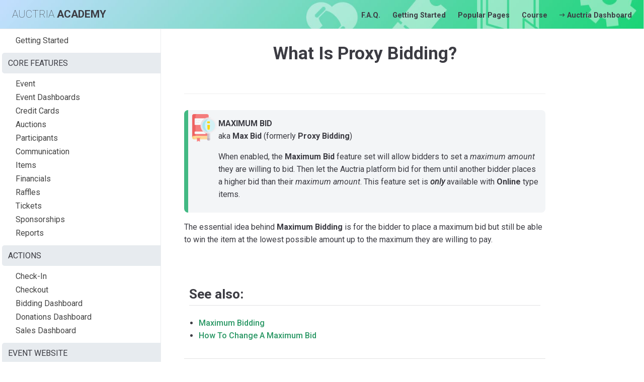

--- FILE ---
content_type: text/html
request_url: https://academy.auctria.com/questions/faq-transactions/proxy_bidding/
body_size: 27875
content:
<!doctype html>
<html lang="en-US">
  <head>
    <meta charset="utf-8" />
    <meta name="viewport" content="width=device-width,initial-scale=1" />
    <meta name="generator" content="VuePress 2.0.0-rc.25" />
    <style>
      :root {
        --vp-c-bg: #fff;
      }

      [data-theme='dark'] {
        --vp-c-bg: #1b1b1f;
      }

      html,
      body {
        background-color: var(--vp-c-bg);
      }
    </style>
    <script>
      const useChoice = localStorage.getItem('vuepress-color-scheme')
      const systemStatus =
        'matchMedia' in window
          ? window.matchMedia('(prefers-color-scheme: dark)').matches
          : false

      if (useChoice === 'light') {
        document.documentElement.dataset.theme = 'light'
      } else if (useChoice === 'dark' || systemStatus) {
        document.documentElement.dataset.theme = 'dark'
      }
    </script>
    <link rel="icon" type="image/png" sizes="192x192" href="/icons/android-icon-192x192.png"><link rel="icon" type="image/png" sizes="32x32" href="/icons/favicon-32x32.png"><link rel="icon" type="image/png" sizes="96x96" href="/icons/favicon-96x96.png"><link rel="icon" type="image/png" sizes="16x16" href="/icons/favicon-16x16.png"><link rel="apple-touch-icon" sizes="57x57" href="/icons/apple-icon-57x57.png"><link rel="apple-touch-icon" sizes="60x60" href="/icons/apple-icon-60x60.png"><link rel="apple-touch-icon" sizes="72x72" href="/icons/apple-icon-72x72.png"><link rel="apple-touch-icon" sizes="76x76" href="/icons/apple-icon-76x76.png"><link rel="apple-touch-icon" sizes="114x114" href="/icons/apple-icon-114x114.png"><link rel="apple-touch-icon" sizes="120x120" href="/icons/apple-icon-120x120.png"><link rel="apple-touch-icon" sizes="144x144" href="/icons/apple-icon-144x144.png"><link rel="apple-touch-icon" sizes="152x152" href="/icons/apple-icon-152x152.png"><link rel="apple-touch-icon" sizes="180x180" href="/icons/apple-icon-180x180.png"><link rel="manifest" href="/manifest.json"><link rel="stylesheet" href="https://cdnjs.cloudflare.com/ajax/libs/material-design-iconic-font/2.2.0/css/material-design-iconic-font.min.css"><script src="https://p.auctria.com/academy/js/script.js" data-domain="guide.auctria.com" defer></script><script>
			window.plausible=window.plausible||function(){(plausible.q=plausible.q||[]).push(arguments)},plausible.init=plausible.init||function(i){plausible.o=i||{}};
			plausible.init({hashBasedRouting: true})
		</script><meta name="theme-color" content="#3eaf7c"><meta name="apple-mobile-web-app-capable" content="yes"><meta name="apple-mobile-web-app-status-bar-style" content="black"><meta name="msapplication-TileImage" content="/icons/msapplication-icon-144x144.png"><meta name="msapplication-TileColor" content="#000000"><link rel="stylesheet" href="https://fonts.googleapis.com/css?family=Roboto:ital,wght@0,100;0,300;0,400;0,500;0,700;0,900;1,100;1,300;1,400;1,500;1,700;1,900&display=swap"><title>What Is Proxy Bidding? | Auctria</title><meta name="description" content="Auctria Academy">
    <link rel="preload" href="/assets/style-BBA_uMGw.css" as="style"><link rel="stylesheet" href="/assets/style-BBA_uMGw.css">
    <link rel="modulepreload" href="/assets/app-DU33PxBA.js"><link rel="modulepreload" href="/assets/index.html-BuaHXpl6.js">
    <link rel="prefetch" href="/assets/embedredirect.html-Dc6mq90c.js" as="script"><link rel="prefetch" href="/assets/index.html-BEHRlJAx.js" as="script"><link rel="prefetch" href="/assets/redirect.html-C4_43e2L.js" as="script"><link rel="prefetch" href="/assets/toc.html-U3LyRzch.js" as="script"><link rel="prefetch" href="/assets/index.html-BFqNR7YA.js" as="script"><link rel="prefetch" href="/assets/index.html-DcVK3uAQ.js" as="script"><link rel="prefetch" href="/assets/index.html-S-CMAVr3.js" as="script"><link rel="prefetch" href="/assets/index.html-BEYSr1-q.js" as="script"><link rel="prefetch" href="/assets/index.html-C8whEHHP.js" as="script"><link rel="prefetch" href="/assets/index.html-DiTqCoqn.js" as="script"><link rel="prefetch" href="/assets/index.html-Cwhr8zbr.js" as="script"><link rel="prefetch" href="/assets/index.html-DxiiLWYl.js" as="script"><link rel="prefetch" href="/assets/index.html-CE77Z5f5.js" as="script"><link rel="prefetch" href="/assets/index.html-LOBTDy3Y.js" as="script"><link rel="prefetch" href="/assets/index.html-CVJzBwkH.js" as="script"><link rel="prefetch" href="/assets/index.html-CdBphHJB.js" as="script"><link rel="prefetch" href="/assets/index.html-DyYoxtJ1.js" as="script"><link rel="prefetch" href="/assets/index.html-BpNsYqTN.js" as="script"><link rel="prefetch" href="/assets/index.html-dNPUo6pe.js" as="script"><link rel="prefetch" href="/assets/index.html-BqbSj3KR.js" as="script"><link rel="prefetch" href="/assets/index.html-S62pLh51.js" as="script"><link rel="prefetch" href="/assets/index.html-iOcDP8d4.js" as="script"><link rel="prefetch" href="/assets/index.html-BMHYyzF2.js" as="script"><link rel="prefetch" href="/assets/index.html-ow3QV7Mv.js" as="script"><link rel="prefetch" href="/assets/index.html-DTKhqLoT.js" as="script"><link rel="prefetch" href="/assets/index.html-CJhz0AT2.js" as="script"><link rel="prefetch" href="/assets/index.html-3O0Jb0ZV.js" as="script"><link rel="prefetch" href="/assets/index.html-CqddEsCk.js" as="script"><link rel="prefetch" href="/assets/index.html-CtwZ9wLY.js" as="script"><link rel="prefetch" href="/assets/index.html-cKao0Eap.js" as="script"><link rel="prefetch" href="/assets/index.html-BR71yMvW.js" as="script"><link rel="prefetch" href="/assets/index.html-RxEm648M.js" as="script"><link rel="prefetch" href="/assets/index.html-B_HZvTNZ.js" as="script"><link rel="prefetch" href="/assets/index.html-CMBfI6Zm.js" as="script"><link rel="prefetch" href="/assets/index.html-CaZFzb7g.js" as="script"><link rel="prefetch" href="/assets/index.html-xGHoDz1_.js" as="script"><link rel="prefetch" href="/assets/index.html-CUW4jb_9.js" as="script"><link rel="prefetch" href="/assets/index.html-DIZah0y6.js" as="script"><link rel="prefetch" href="/assets/index.html-BL2Aums6.js" as="script"><link rel="prefetch" href="/assets/index.html-DJ85LywG.js" as="script"><link rel="prefetch" href="/assets/index.html-xklsYwlI.js" as="script"><link rel="prefetch" href="/assets/index.html-iSfAxqqM.js" as="script"><link rel="prefetch" href="/assets/index.html-C2_UYwr0.js" as="script"><link rel="prefetch" href="/assets/index.html-DD3u1zJG.js" as="script"><link rel="prefetch" href="/assets/index.html-RANA8h6M.js" as="script"><link rel="prefetch" href="/assets/index.html-CbxfJK4M.js" as="script"><link rel="prefetch" href="/assets/index.html-DgmEWTd7.js" as="script"><link rel="prefetch" href="/assets/index.html-CJzHpEcT.js" as="script"><link rel="prefetch" href="/assets/index.html-DQBpiM0Y.js" as="script"><link rel="prefetch" href="/assets/index.html-DSMyOgrO.js" as="script"><link rel="prefetch" href="/assets/index.html-DpVdDO9d.js" as="script"><link rel="prefetch" href="/assets/index.html-DWl5uh-t.js" as="script"><link rel="prefetch" href="/assets/index.html-Cuj48pCh.js" as="script"><link rel="prefetch" href="/assets/index.html-DF4rUwJY.js" as="script"><link rel="prefetch" href="/assets/index.html-xnqG28cT.js" as="script"><link rel="prefetch" href="/assets/index.html-CBNM4UC7.js" as="script"><link rel="prefetch" href="/assets/index.html-DxHDAy3A.js" as="script"><link rel="prefetch" href="/assets/index.html-D5Ag0gvh.js" as="script"><link rel="prefetch" href="/assets/index.html-CFsLkGZ7.js" as="script"><link rel="prefetch" href="/assets/index.html-BEazI2J-.js" as="script"><link rel="prefetch" href="/assets/index.html-Dv33_y6p.js" as="script"><link rel="prefetch" href="/assets/index.html-Dp7eSFOZ.js" as="script"><link rel="prefetch" href="/assets/index.html-lDGdSr8O.js" as="script"><link rel="prefetch" href="/assets/index.html-1AqwX7fx.js" as="script"><link rel="prefetch" href="/assets/index.html-UVXTp6SX.js" as="script"><link rel="prefetch" href="/assets/index.html-DWE6Z4cc.js" as="script"><link rel="prefetch" href="/assets/index.html-AJ1bF7ba.js" as="script"><link rel="prefetch" href="/assets/index.html-DdyePn_T.js" as="script"><link rel="prefetch" href="/assets/index.html-Ct2-EjVJ.js" as="script"><link rel="prefetch" href="/assets/index.html-rpG9JJi3.js" as="script"><link rel="prefetch" href="/assets/index.html-Dcibitkp.js" as="script"><link rel="prefetch" href="/assets/index.html-GJC2BlJN.js" as="script"><link rel="prefetch" href="/assets/index.html-CnyiIrne.js" as="script"><link rel="prefetch" href="/assets/index.html-D45w84q8.js" as="script"><link rel="prefetch" href="/assets/index.html-D1EqwJod.js" as="script"><link rel="prefetch" href="/assets/index.html-CTRBWp5v.js" as="script"><link rel="prefetch" href="/assets/index.html-C8d4CgMH.js" as="script"><link rel="prefetch" href="/assets/index.html-CTZesQ3G.js" as="script"><link rel="prefetch" href="/assets/index.html-B4tyNhZR.js" as="script"><link rel="prefetch" href="/assets/index.html-CVMm3Nki.js" as="script"><link rel="prefetch" href="/assets/index.html-DE7SuiNg.js" as="script"><link rel="prefetch" href="/assets/index.html-B0ktWFhx.js" as="script"><link rel="prefetch" href="/assets/index.html-BPbNvD-t.js" as="script"><link rel="prefetch" href="/assets/index.html-Dz_Je4vl.js" as="script"><link rel="prefetch" href="/assets/index.html-g3oNYQAV.js" as="script"><link rel="prefetch" href="/assets/index.html-vPv2yWvG.js" as="script"><link rel="prefetch" href="/assets/index.html-C_vWHLlH.js" as="script"><link rel="prefetch" href="/assets/index.html-BP-g6gKA.js" as="script"><link rel="prefetch" href="/assets/index.html-CmMeCl07.js" as="script"><link rel="prefetch" href="/assets/index.html-DV4jAxuZ.js" as="script"><link rel="prefetch" href="/assets/index.html-QA5rL-02.js" as="script"><link rel="prefetch" href="/assets/index.html-DfzQuLDo.js" as="script"><link rel="prefetch" href="/assets/index.html-DgXm9Z2j.js" as="script"><link rel="prefetch" href="/assets/index.html-NX-j6gHC.js" as="script"><link rel="prefetch" href="/assets/index.html-49bw-NzE.js" as="script"><link rel="prefetch" href="/assets/index.html-BSo2zJwt.js" as="script"><link rel="prefetch" href="/assets/index.html-xDdIOPbq.js" as="script"><link rel="prefetch" href="/assets/index.html-DFAfVLOy.js" as="script"><link rel="prefetch" href="/assets/index.html-B7vw6PFB.js" as="script"><link rel="prefetch" href="/assets/index.html-CHaF9CwA.js" as="script"><link rel="prefetch" href="/assets/index.html-BchHbyXx.js" as="script"><link rel="prefetch" href="/assets/index.html-BBybYWv2.js" as="script"><link rel="prefetch" href="/assets/index.html-Cqm8IqMc.js" as="script"><link rel="prefetch" href="/assets/index.html-BIfqwgDS.js" as="script"><link rel="prefetch" href="/assets/index.html-D-dbKvmT.js" as="script"><link rel="prefetch" href="/assets/index.html--kwkW4OF.js" as="script"><link rel="prefetch" href="/assets/index.html-DcDt2LHJ.js" as="script"><link rel="prefetch" href="/assets/index.html-D_rQdRpt.js" as="script"><link rel="prefetch" href="/assets/index.html-etpbR7eT.js" as="script"><link rel="prefetch" href="/assets/index.html-C6JMZTYn.js" as="script"><link rel="prefetch" href="/assets/index.html-BcchdEVt.js" as="script"><link rel="prefetch" href="/assets/index.html-Bpsp5oq0.js" as="script"><link rel="prefetch" href="/assets/index.html-jbwFTqc3.js" as="script"><link rel="prefetch" href="/assets/index.html-DYXXN4yS.js" as="script"><link rel="prefetch" href="/assets/index.html-K7pxMqif.js" as="script"><link rel="prefetch" href="/assets/index.html-Bq5HsRhT.js" as="script"><link rel="prefetch" href="/assets/index.html-ORgbtvsb.js" as="script"><link rel="prefetch" href="/assets/index.html-5r5RAoNv.js" as="script"><link rel="prefetch" href="/assets/index.html-D72pSxAk.js" as="script"><link rel="prefetch" href="/assets/index.html-DlqQpkqp.js" as="script"><link rel="prefetch" href="/assets/index.html-BZyBlk3d.js" as="script"><link rel="prefetch" href="/assets/index.html-CRKM4hyP.js" as="script"><link rel="prefetch" href="/assets/index.html-fCu8Z-bU.js" as="script"><link rel="prefetch" href="/assets/index.html-BGAV8haq.js" as="script"><link rel="prefetch" href="/assets/index.html-Dprz-HSV.js" as="script"><link rel="prefetch" href="/assets/index.html-vqb0_d2Z.js" as="script"><link rel="prefetch" href="/assets/index.html-DSXee_bz.js" as="script"><link rel="prefetch" href="/assets/index.html-C64qNlIZ.js" as="script"><link rel="prefetch" href="/assets/index.html-Csisj1VW.js" as="script"><link rel="prefetch" href="/assets/index.html-BkrXCUAb.js" as="script"><link rel="prefetch" href="/assets/index.html-HkkMcdQh.js" as="script"><link rel="prefetch" href="/assets/index.html-Bum1eLyx.js" as="script"><link rel="prefetch" href="/assets/index.html-Cyce11DD.js" as="script"><link rel="prefetch" href="/assets/index.html-B27Fy5nY.js" as="script"><link rel="prefetch" href="/assets/index.html-DRxz_tdN.js" as="script"><link rel="prefetch" href="/assets/index.html-DeQjiDGX.js" as="script"><link rel="prefetch" href="/assets/index.html-BzrFeGim.js" as="script"><link rel="prefetch" href="/assets/index.html-DBiOrxSh.js" as="script"><link rel="prefetch" href="/assets/index.html-BJkDIBzd.js" as="script"><link rel="prefetch" href="/assets/index.html-BFWbcRYy.js" as="script"><link rel="prefetch" href="/assets/index.html-CpOVSWK6.js" as="script"><link rel="prefetch" href="/assets/index.html-Cxef_1sN.js" as="script"><link rel="prefetch" href="/assets/L1.html-DMfdZit8.js" as="script"><link rel="prefetch" href="/assets/L2.html-Cn1q7AMC.js" as="script"><link rel="prefetch" href="/assets/L3.html-Ce70s6_s.js" as="script"><link rel="prefetch" href="/assets/L4.html-Di1a6Nuz.js" as="script"><link rel="prefetch" href="/assets/L5.html-CQpnIh3Q.js" as="script"><link rel="prefetch" href="/assets/L6.html-Cybfw4W5.js" as="script"><link rel="prefetch" href="/assets/L7.html-q3ShwYBl.js" as="script"><link rel="prefetch" href="/assets/index.html-Bl_23Zpb.js" as="script"><link rel="prefetch" href="/assets/index.html-BldUCGjj.js" as="script"><link rel="prefetch" href="/assets/index.html-CleE_SgO.js" as="script"><link rel="prefetch" href="/assets/index.html-j2JhltH7.js" as="script"><link rel="prefetch" href="/assets/index.html-B6oNwX8g.js" as="script"><link rel="prefetch" href="/assets/index.html-HHMhDCam.js" as="script"><link rel="prefetch" href="/assets/index.html-B2S6HbLC.js" as="script"><link rel="prefetch" href="/assets/index.html-ChJ64gmL.js" as="script"><link rel="prefetch" href="/assets/index.html-Bd2LWgJa.js" as="script"><link rel="prefetch" href="/assets/index.html-CI_qfSA5.js" as="script"><link rel="prefetch" href="/assets/index.html-CUjdzxzc.js" as="script"><link rel="prefetch" href="/assets/index.html-C9heR_6S.js" as="script"><link rel="prefetch" href="/assets/index.html-CIQHZQzq.js" as="script"><link rel="prefetch" href="/assets/index.html-B9qy87L8.js" as="script"><link rel="prefetch" href="/assets/index.html-D1Z1O2hd.js" as="script"><link rel="prefetch" href="/assets/index.html-C4WTg6do.js" as="script"><link rel="prefetch" href="/assets/index.html-BoqqNz5W.js" as="script"><link rel="prefetch" href="/assets/index.html-Bmuk7aE_.js" as="script"><link rel="prefetch" href="/assets/index.html-429dlGz1.js" as="script"><link rel="prefetch" href="/assets/index.html-HiiEtD_I.js" as="script"><link rel="prefetch" href="/assets/index.html-OjamXKx6.js" as="script"><link rel="prefetch" href="/assets/index.html-MnhT0yHZ.js" as="script"><link rel="prefetch" href="/assets/index.html-BquF6N1W.js" as="script"><link rel="prefetch" href="/assets/index.html-D9ji97sE.js" as="script"><link rel="prefetch" href="/assets/index.html-C26mHHra.js" as="script"><link rel="prefetch" href="/assets/index.html-CT6CTu3b.js" as="script"><link rel="prefetch" href="/assets/index.html-PSI-Ov9K.js" as="script"><link rel="prefetch" href="/assets/index.html-C_XaDStx.js" as="script"><link rel="prefetch" href="/assets/index.html-Cvp7B1n_.js" as="script"><link rel="prefetch" href="/assets/index.html-CnKORwU4.js" as="script"><link rel="prefetch" href="/assets/index.html-BN__dY7b.js" as="script"><link rel="prefetch" href="/assets/index.html-CRnSO4sY.js" as="script"><link rel="prefetch" href="/assets/index.html-DqpjyHCn.js" as="script"><link rel="prefetch" href="/assets/index.html-Dj4NjG8i.js" as="script"><link rel="prefetch" href="/assets/index.html-D7coDo7k.js" as="script"><link rel="prefetch" href="/assets/index.html-pvnobxbq.js" as="script"><link rel="prefetch" href="/assets/index.html-DhBIh6vx.js" as="script"><link rel="prefetch" href="/assets/index.html-BjSzENoi.js" as="script"><link rel="prefetch" href="/assets/index.html-Dz-1FpDV.js" as="script"><link rel="prefetch" href="/assets/index.html-DhudMsBz.js" as="script"><link rel="prefetch" href="/assets/index.html-BjIpKNrV.js" as="script"><link rel="prefetch" href="/assets/index.html-CHPzVWU7.js" as="script"><link rel="prefetch" href="/assets/index.html-Dg7D11kD.js" as="script"><link rel="prefetch" href="/assets/index.html-CmzVRQSG.js" as="script"><link rel="prefetch" href="/assets/index.html-DEwo-g3W.js" as="script"><link rel="prefetch" href="/assets/index.html-Bkbxhgx6.js" as="script"><link rel="prefetch" href="/assets/index.html-CuA5GUp_.js" as="script"><link rel="prefetch" href="/assets/index.html-Bxdxn6fH.js" as="script"><link rel="prefetch" href="/assets/index.html-CSkQgG_q.js" as="script"><link rel="prefetch" href="/assets/index.html-M3cU8O2q.js" as="script"><link rel="prefetch" href="/assets/index.html-BNHOXdf4.js" as="script"><link rel="prefetch" href="/assets/index.html-Dy1YZnvX.js" as="script"><link rel="prefetch" href="/assets/index.html-DrlYlHnA.js" as="script"><link rel="prefetch" href="/assets/index.html-5deSnq8L.js" as="script"><link rel="prefetch" href="/assets/index.html-C4VUXQ_x.js" as="script"><link rel="prefetch" href="/assets/index.html-D4ncriD8.js" as="script"><link rel="prefetch" href="/assets/index.html-Bt4Caot0.js" as="script"><link rel="prefetch" href="/assets/index.html-DJEnTHjB.js" as="script"><link rel="prefetch" href="/assets/index.html-D-s77pIn.js" as="script"><link rel="prefetch" href="/assets/index.html-moCapSSY.js" as="script"><link rel="prefetch" href="/assets/index.html-BAdSae3Y.js" as="script"><link rel="prefetch" href="/assets/index.html-CrxZZswu.js" as="script"><link rel="prefetch" href="/assets/index.html-Cj3Yq-Z3.js" as="script"><link rel="prefetch" href="/assets/index.html-CgFrPh-i.js" as="script"><link rel="prefetch" href="/assets/index.html-D9JCI7-F.js" as="script"><link rel="prefetch" href="/assets/index.html-73-4mKx2.js" as="script"><link rel="prefetch" href="/assets/index.html-DuTN_MKt.js" as="script"><link rel="prefetch" href="/assets/index.html-DR-o2mW1.js" as="script"><link rel="prefetch" href="/assets/index.html-B6eMPZrw.js" as="script"><link rel="prefetch" href="/assets/index.html-hUlkUBHK.js" as="script"><link rel="prefetch" href="/assets/index.html-DgfmQRtu.js" as="script"><link rel="prefetch" href="/assets/index.html-MtOR6769.js" as="script"><link rel="prefetch" href="/assets/index.html-C3WbVnV0.js" as="script"><link rel="prefetch" href="/assets/index.html-BpSad2Uq.js" as="script"><link rel="prefetch" href="/assets/index.html-DDnIZwm_.js" as="script"><link rel="prefetch" href="/assets/index.html-CsuZqmEk.js" as="script"><link rel="prefetch" href="/assets/index.html-DtmvQMfY.js" as="script"><link rel="prefetch" href="/assets/index.html-u1wKhwad.js" as="script"><link rel="prefetch" href="/assets/index.html-CvHA4Jtf.js" as="script"><link rel="prefetch" href="/assets/index.html-6tcwfEvn.js" as="script"><link rel="prefetch" href="/assets/index.html-DjvjlXuf.js" as="script"><link rel="prefetch" href="/assets/index.html-BEz0lCkL.js" as="script"><link rel="prefetch" href="/assets/index.html-C7i-4Jhk.js" as="script"><link rel="prefetch" href="/assets/index.html-DMWCZ-mF.js" as="script"><link rel="prefetch" href="/assets/index.html-QChbf6dj.js" as="script"><link rel="prefetch" href="/assets/index.html-13mc0m6w.js" as="script"><link rel="prefetch" href="/assets/index.html-CqfcmOyK.js" as="script"><link rel="prefetch" href="/assets/index.html-B1YMXcUA.js" as="script"><link rel="prefetch" href="/assets/index.html-DmBNf38z.js" as="script"><link rel="prefetch" href="/assets/index.html-6vamUInz.js" as="script"><link rel="prefetch" href="/assets/index.html-DRHIr0oP.js" as="script"><link rel="prefetch" href="/assets/index.html-DhsKZHJl.js" as="script"><link rel="prefetch" href="/assets/index.html-_n1LcOZh.js" as="script"><link rel="prefetch" href="/assets/index.html-BhzTfram.js" as="script"><link rel="prefetch" href="/assets/index.html-yYXPl-Jk.js" as="script"><link rel="prefetch" href="/assets/index.html-BtYDcrMR.js" as="script"><link rel="prefetch" href="/assets/index.html-BiWLzHad.js" as="script"><link rel="prefetch" href="/assets/index.html-cHBcFUaE.js" as="script"><link rel="prefetch" href="/assets/index.html-B2g18abR.js" as="script"><link rel="prefetch" href="/assets/index.html-CBjaqXjL.js" as="script"><link rel="prefetch" href="/assets/index.html-DmRJLMzs.js" as="script"><link rel="prefetch" href="/assets/index.html-Btt2k4cj.js" as="script"><link rel="prefetch" href="/assets/index.html-CvV-tgBx.js" as="script"><link rel="prefetch" href="/assets/index.html-wRRVdMug.js" as="script"><link rel="prefetch" href="/assets/index.html-CbaFs4XW.js" as="script"><link rel="prefetch" href="/assets/index.html-3RUVw5Qw.js" as="script"><link rel="prefetch" href="/assets/index.html-DF_e9anh.js" as="script"><link rel="prefetch" href="/assets/index.html-DXWL8LCl.js" as="script"><link rel="prefetch" href="/assets/index.html-BnQrEtgi.js" as="script"><link rel="prefetch" href="/assets/index.html-BSoM3dgr.js" as="script"><link rel="prefetch" href="/assets/index.html-BbOxjbJ2.js" as="script"><link rel="prefetch" href="/assets/index.html-BS0_ISLO.js" as="script"><link rel="prefetch" href="/assets/index.html-B1qZGeNE.js" as="script"><link rel="prefetch" href="/assets/index.html-jyd1cR_F.js" as="script"><link rel="prefetch" href="/assets/index.html-BmAu2gHm.js" as="script"><link rel="prefetch" href="/assets/index.html-DvHJ_5Bd.js" as="script"><link rel="prefetch" href="/assets/index.html-CH-hz0no.js" as="script"><link rel="prefetch" href="/assets/index.html-BuVO3DdV.js" as="script"><link rel="prefetch" href="/assets/index.html-Dc_PKTt3.js" as="script"><link rel="prefetch" href="/assets/index.html-qjhJb6uC.js" as="script"><link rel="prefetch" href="/assets/index.html-CEMYRMHN.js" as="script"><link rel="prefetch" href="/assets/index.html-BWse9e9W.js" as="script"><link rel="prefetch" href="/assets/index.html-FkoOFFBW.js" as="script"><link rel="prefetch" href="/assets/index.html-q5R7DTVN.js" as="script"><link rel="prefetch" href="/assets/index.html-ChnwSu51.js" as="script"><link rel="prefetch" href="/assets/index.html-6XJrRBVT.js" as="script"><link rel="prefetch" href="/assets/index.html-CsFCGfcZ.js" as="script"><link rel="prefetch" href="/assets/index.html-CHCXsoPj.js" as="script"><link rel="prefetch" href="/assets/index.html-BFOkCQ-y.js" as="script"><link rel="prefetch" href="/assets/index.html-j4h-xUXm.js" as="script"><link rel="prefetch" href="/assets/index.html-Blyv9E89.js" as="script"><link rel="prefetch" href="/assets/index.html-BkGCGKHm.js" as="script"><link rel="prefetch" href="/assets/index.html-CIKunGlA.js" as="script"><link rel="prefetch" href="/assets/index.html-BjvzgtCt.js" as="script"><link rel="prefetch" href="/assets/index.html-CS2WjAhD.js" as="script"><link rel="prefetch" href="/assets/index.html-BZ4yp29w.js" as="script"><link rel="prefetch" href="/assets/index.html-DIgicoIi.js" as="script"><link rel="prefetch" href="/assets/index.html--6Xs8-Cz.js" as="script"><link rel="prefetch" href="/assets/index.html-BbNdBjKG.js" as="script"><link rel="prefetch" href="/assets/index.html-ep4c6OWy.js" as="script"><link rel="prefetch" href="/assets/index.html-Bv5bzzha.js" as="script"><link rel="prefetch" href="/assets/index.html-BkzvQu_j.js" as="script"><link rel="prefetch" href="/assets/index.html-DGRKsCgN.js" as="script"><link rel="prefetch" href="/assets/index.html-DBPM5Zcz.js" as="script"><link rel="prefetch" href="/assets/index.html-B8Fkb9AP.js" as="script"><link rel="prefetch" href="/assets/index.html-zWik2DlD.js" as="script"><link rel="prefetch" href="/assets/index.html-BDD5D4Bv.js" as="script"><link rel="prefetch" href="/assets/index.html-CBF-uVmp.js" as="script"><link rel="prefetch" href="/assets/index.html-BMutH3Gi.js" as="script"><link rel="prefetch" href="/assets/index.html-C2qeENdR.js" as="script"><link rel="prefetch" href="/assets/index.html-B6OPenOC.js" as="script"><link rel="prefetch" href="/assets/index.html-CCPE8ZPz.js" as="script"><link rel="prefetch" href="/assets/index.html-D4R8C0fH.js" as="script"><link rel="prefetch" href="/assets/index.html-CqPsskYt.js" as="script"><link rel="prefetch" href="/assets/index.html-J5on8J4z.js" as="script"><link rel="prefetch" href="/assets/index.html-7f2F-dlO.js" as="script"><link rel="prefetch" href="/assets/index.html-DxZL6iGc.js" as="script"><link rel="prefetch" href="/assets/index.html-ZUjXmahy.js" as="script"><link rel="prefetch" href="/assets/index.html-DmbUuF7C.js" as="script"><link rel="prefetch" href="/assets/index.html-B78ckoNZ.js" as="script"><link rel="prefetch" href="/assets/index.html-lBUU_BhT.js" as="script"><link rel="prefetch" href="/assets/index.html-CwpIMS0M.js" as="script"><link rel="prefetch" href="/assets/index.html-0U-Psovs.js" as="script"><link rel="prefetch" href="/assets/index.html-Q2idIzpP.js" as="script"><link rel="prefetch" href="/assets/index.html-CGVYJPWi.js" as="script"><link rel="prefetch" href="/assets/index.html-Dd7nAmL1.js" as="script"><link rel="prefetch" href="/assets/index.html-C94QsW_p.js" as="script"><link rel="prefetch" href="/assets/index.html-C4Pu_9Eb.js" as="script"><link rel="prefetch" href="/assets/index.html-DQSPtJer.js" as="script"><link rel="prefetch" href="/assets/index.html-FqSxwwiZ.js" as="script"><link rel="prefetch" href="/assets/index.html-Ctx8wWL6.js" as="script"><link rel="prefetch" href="/assets/index.html-s2bQVivW.js" as="script"><link rel="prefetch" href="/assets/index.html-BWRsmmo4.js" as="script"><link rel="prefetch" href="/assets/index.html-BuwFCdeE.js" as="script"><link rel="prefetch" href="/assets/index.html-4z7bMJys.js" as="script"><link rel="prefetch" href="/assets/index.html-R8uqjTQ0.js" as="script"><link rel="prefetch" href="/assets/index.html-CuO_ATQZ.js" as="script"><link rel="prefetch" href="/assets/index.html-DW5he78h.js" as="script"><link rel="prefetch" href="/assets/index.html-Bphf1_zU.js" as="script"><link rel="prefetch" href="/assets/index.html-Dc2hPAYU.js" as="script"><link rel="prefetch" href="/assets/index.html-wkweWJCz.js" as="script"><link rel="prefetch" href="/assets/index.html-e8zWx2yY.js" as="script"><link rel="prefetch" href="/assets/index.html-B1avpsbT.js" as="script"><link rel="prefetch" href="/assets/index.html-Cx7Vcfpq.js" as="script"><link rel="prefetch" href="/assets/index.html-lnUwl7Le.js" as="script"><link rel="prefetch" href="/assets/index.html-BFLMqUh0.js" as="script"><link rel="prefetch" href="/assets/index.html-pEb2kled.js" as="script"><link rel="prefetch" href="/assets/index.html-BwEOQ78s.js" as="script"><link rel="prefetch" href="/assets/index.html-CqcYPdOC.js" as="script"><link rel="prefetch" href="/assets/index.html-CCD_oOKD.js" as="script"><link rel="prefetch" href="/assets/index.html-igtFUehn.js" as="script"><link rel="prefetch" href="/assets/index.html-CG3_69Pa.js" as="script"><link rel="prefetch" href="/assets/index.html-CI1p8BMH.js" as="script"><link rel="prefetch" href="/assets/index.html-BkYohFaF.js" as="script"><link rel="prefetch" href="/assets/index.html-B-y_oxFm.js" as="script"><link rel="prefetch" href="/assets/index.html-DSdBquU0.js" as="script"><link rel="prefetch" href="/assets/index.html-BLgP3-wH.js" as="script"><link rel="prefetch" href="/assets/index.html-Bn9o7Wlt.js" as="script"><link rel="prefetch" href="/assets/index.html-bpOUhLCA.js" as="script"><link rel="prefetch" href="/assets/index.html-Sin2oS6x.js" as="script"><link rel="prefetch" href="/assets/index.html-swYuHxhk.js" as="script"><link rel="prefetch" href="/assets/index.html-C9kmyMSP.js" as="script"><link rel="prefetch" href="/assets/index.html-PxUtqZsR.js" as="script"><link rel="prefetch" href="/assets/index.html-D3Yg2hXN.js" as="script"><link rel="prefetch" href="/assets/index.html-DlAwVRUi.js" as="script"><link rel="prefetch" href="/assets/index.html-D7uIX8E6.js" as="script"><link rel="prefetch" href="/assets/index.html-CYOOsclx.js" as="script"><link rel="prefetch" href="/assets/index.html-YXuU6XY3.js" as="script"><link rel="prefetch" href="/assets/index.html-Dw-AbyIS.js" as="script"><link rel="prefetch" href="/assets/index.html-BjYA2dnw.js" as="script"><link rel="prefetch" href="/assets/index.html-CjIdEdNn.js" as="script"><link rel="prefetch" href="/assets/index.html-BYTwVtxi.js" as="script"><link rel="prefetch" href="/assets/index.html-Dc3yriB3.js" as="script"><link rel="prefetch" href="/assets/index.html-CqZFc6eM.js" as="script"><link rel="prefetch" href="/assets/index.html-Cw6PTaCS.js" as="script"><link rel="prefetch" href="/assets/index.html-C9y7hxLI.js" as="script"><link rel="prefetch" href="/assets/index.html-B7PvCrN9.js" as="script"><link rel="prefetch" href="/assets/index.html-DmSRx1Nv.js" as="script"><link rel="prefetch" href="/assets/index.html-SeP-iUGG.js" as="script"><link rel="prefetch" href="/assets/index.html-DzCCGCwB.js" as="script"><link rel="prefetch" href="/assets/index.html-yEcHTS23.js" as="script"><link rel="prefetch" href="/assets/index.html-CCxQCH52.js" as="script"><link rel="prefetch" href="/assets/index.html-DFrkpyKO.js" as="script"><link rel="prefetch" href="/assets/index.html-DW__Y-RV.js" as="script"><link rel="prefetch" href="/assets/index.html-XDNezdNc.js" as="script"><link rel="prefetch" href="/assets/index.html-PDz9Y2s-.js" as="script"><link rel="prefetch" href="/assets/index.html-j8KgFGcz.js" as="script"><link rel="prefetch" href="/assets/index.html-Ds6TFwVX.js" as="script"><link rel="prefetch" href="/assets/index.html-CshRu-ci.js" as="script"><link rel="prefetch" href="/assets/index.html-C3iD93mF.js" as="script"><link rel="prefetch" href="/assets/index.html-ca2SQ1PN.js" as="script"><link rel="prefetch" href="/assets/index.html-BYTZ6ZjA.js" as="script"><link rel="prefetch" href="/assets/index.html-Dn9Ei-R0.js" as="script"><link rel="prefetch" href="/assets/index.html-DQm7eH5s.js" as="script"><link rel="prefetch" href="/assets/index.html-CAU_kYtC.js" as="script"><link rel="prefetch" href="/assets/index.html-CRjFHRqG.js" as="script"><link rel="prefetch" href="/assets/index.html-C6KGgr80.js" as="script"><link rel="prefetch" href="/assets/index.html-DjyFmPuK.js" as="script"><link rel="prefetch" href="/assets/index.html-CWSebb0v.js" as="script"><link rel="prefetch" href="/assets/index.html-taVLKxHy.js" as="script"><link rel="prefetch" href="/assets/index.html-CPsjr2CI.js" as="script"><link rel="prefetch" href="/assets/index.html-CxfA38X7.js" as="script"><link rel="prefetch" href="/assets/index.html-DoIcR7RI.js" as="script"><link rel="prefetch" href="/assets/index.html-l2IHXSb6.js" as="script"><link rel="prefetch" href="/assets/index.html-AJv4PAe_.js" as="script"><link rel="prefetch" href="/assets/index.html-CxCW4r74.js" as="script"><link rel="prefetch" href="/assets/index.html-DkTYTW1y.js" as="script"><link rel="prefetch" href="/assets/index.html-CtsXlo_W.js" as="script"><link rel="prefetch" href="/assets/index.html-CviYfE7J.js" as="script"><link rel="prefetch" href="/assets/index.html-FCUweBpf.js" as="script"><link rel="prefetch" href="/assets/index.html-atusuF51.js" as="script"><link rel="prefetch" href="/assets/index.html-Bay4TjQu.js" as="script"><link rel="prefetch" href="/assets/index.html-DDJ_sRTM.js" as="script"><link rel="prefetch" href="/assets/index.html-D_6DpETN.js" as="script"><link rel="prefetch" href="/assets/index.html-CM2k7EO8.js" as="script"><link rel="prefetch" href="/assets/index.html-CsCizCb3.js" as="script"><link rel="prefetch" href="/assets/index.html-BuCynuIx.js" as="script"><link rel="prefetch" href="/assets/index.html-izPzQuP6.js" as="script"><link rel="prefetch" href="/assets/index.html-D-me78kd.js" as="script"><link rel="prefetch" href="/assets/index.html-C44foOL8.js" as="script"><link rel="prefetch" href="/assets/index.html-9iqS2hEE.js" as="script"><link rel="prefetch" href="/assets/index.html-COv01enI.js" as="script"><link rel="prefetch" href="/assets/index.html-QRyzcy2O.js" as="script"><link rel="prefetch" href="/assets/index.html-DlTmWg-L.js" as="script"><link rel="prefetch" href="/assets/index.html-DAE6mlyx.js" as="script"><link rel="prefetch" href="/assets/index.html-D9kftX7M.js" as="script"><link rel="prefetch" href="/assets/index.html-r2DeBj5o.js" as="script"><link rel="prefetch" href="/assets/index.html-D_Rh1XzC.js" as="script"><link rel="prefetch" href="/assets/index.html-TuzNzDFV.js" as="script"><link rel="prefetch" href="/assets/index.html-CXRFBCVA.js" as="script"><link rel="prefetch" href="/assets/index.html-DDVeiMNy.js" as="script"><link rel="prefetch" href="/assets/index.html-BbcdhHUA.js" as="script"><link rel="prefetch" href="/assets/index.html-CgGPndoC.js" as="script"><link rel="prefetch" href="/assets/index.html-BWBru6vR.js" as="script"><link rel="prefetch" href="/assets/index.html-DFOyhY3a.js" as="script"><link rel="prefetch" href="/assets/index.html-C-5vJFNH.js" as="script"><link rel="prefetch" href="/assets/index.html-DYqHRIRs.js" as="script"><link rel="prefetch" href="/assets/index.html-DzyyJPTD.js" as="script"><link rel="prefetch" href="/assets/index.html-LnOPW29o.js" as="script"><link rel="prefetch" href="/assets/index.html-CvE7OQJo.js" as="script"><link rel="prefetch" href="/assets/index.html-C8_St0Ov.js" as="script"><link rel="prefetch" href="/assets/index.html-97OXT5eH.js" as="script"><link rel="prefetch" href="/assets/index.html-CiJAQhKU.js" as="script"><link rel="prefetch" href="/assets/index.html-BgY7xGh-.js" as="script"><link rel="prefetch" href="/assets/index.html-dptGMDWE.js" as="script"><link rel="prefetch" href="/assets/index.html-ILS3xiue.js" as="script"><link rel="prefetch" href="/assets/index.html-HOc6Q1VG.js" as="script"><link rel="prefetch" href="/assets/index.html-9ulFPQUt.js" as="script"><link rel="prefetch" href="/assets/index.html-Q1fFvtJQ.js" as="script"><link rel="prefetch" href="/assets/index.html-CvDJufJ4.js" as="script"><link rel="prefetch" href="/assets/index.html-DLeJMsnd.js" as="script"><link rel="prefetch" href="/assets/index.html-CNbPCkWw.js" as="script"><link rel="prefetch" href="/assets/index.html-QbJUujXI.js" as="script"><link rel="prefetch" href="/assets/index.html-DSVQI3vS.js" as="script"><link rel="prefetch" href="/assets/index.html-B14i0GnT.js" as="script"><link rel="prefetch" href="/assets/index.html-BspLcblE.js" as="script"><link rel="prefetch" href="/assets/index.html-BA4YEwLW.js" as="script"><link rel="prefetch" href="/assets/index.html-DlqeMJuB.js" as="script"><link rel="prefetch" href="/assets/index.html-DijN-DQt.js" as="script"><link rel="prefetch" href="/assets/index.html-C64YB4Jv.js" as="script"><link rel="prefetch" href="/assets/index.html-Bik-4fZb.js" as="script"><link rel="prefetch" href="/assets/index.html-DzKEykHV.js" as="script"><link rel="prefetch" href="/assets/index.html-BMEzy1MF.js" as="script"><link rel="prefetch" href="/assets/index.html-C7OFyXbO.js" as="script"><link rel="prefetch" href="/assets/index.html-DJlBKl2_.js" as="script"><link rel="prefetch" href="/assets/index.html-C9aHQB2E.js" as="script"><link rel="prefetch" href="/assets/index.html-CDCa0fUA.js" as="script"><link rel="prefetch" href="/assets/index.html-BWBCSCTb.js" as="script"><link rel="prefetch" href="/assets/index.html-Dw1le1Go.js" as="script"><link rel="prefetch" href="/assets/index.html-9cNzVpO8.js" as="script"><link rel="prefetch" href="/assets/index.html-Df8umNrC.js" as="script"><link rel="prefetch" href="/assets/index.html-D297YpoW.js" as="script"><link rel="prefetch" href="/assets/index.html-Bs3MKkI0.js" as="script"><link rel="prefetch" href="/assets/index.html-rRExtdry.js" as="script"><link rel="prefetch" href="/assets/index.html-Ci1zBbZA.js" as="script"><link rel="prefetch" href="/assets/index.html-n35V2npW.js" as="script"><link rel="prefetch" href="/assets/index.html-WaFiorVz.js" as="script"><link rel="prefetch" href="/assets/index.html-_Yw-JakM.js" as="script"><link rel="prefetch" href="/assets/index.html-DOcp8mDG.js" as="script"><link rel="prefetch" href="/assets/index.html-CKmHZDCR.js" as="script"><link rel="prefetch" href="/assets/index.html-BEwY8EZm.js" as="script"><link rel="prefetch" href="/assets/index.html-C1SHYcwx.js" as="script"><link rel="prefetch" href="/assets/index.html-DvwsgC3I.js" as="script"><link rel="prefetch" href="/assets/index.html-CFTV5-2j.js" as="script"><link rel="prefetch" href="/assets/index.html-9xJEfBqh.js" as="script"><link rel="prefetch" href="/assets/index.html-C_Q-eCrn.js" as="script"><link rel="prefetch" href="/assets/index.html-DDDp6IjG.js" as="script"><link rel="prefetch" href="/assets/index.html-BIucUPUG.js" as="script"><link rel="prefetch" href="/assets/index.html-BkSempwj.js" as="script"><link rel="prefetch" href="/assets/index.html-DXuH8zsm.js" as="script"><link rel="prefetch" href="/assets/index.html-BBDiCHyY.js" as="script"><link rel="prefetch" href="/assets/index.html-hXnYlYnk.js" as="script"><link rel="prefetch" href="/assets/index.html-BVsHBQDu.js" as="script"><link rel="prefetch" href="/assets/index.html-O9bZM6nE.js" as="script"><link rel="prefetch" href="/assets/index.html-DfQQKWbn.js" as="script"><link rel="prefetch" href="/assets/index.html-DKKu3fJN.js" as="script"><link rel="prefetch" href="/assets/index.html-Cb-Tnu3e.js" as="script"><link rel="prefetch" href="/assets/index.html-uUjtiUzd.js" as="script"><link rel="prefetch" href="/assets/index.html-CfKF9Tjf.js" as="script"><link rel="prefetch" href="/assets/index.html-CGTWHSB0.js" as="script"><link rel="prefetch" href="/assets/index.html-CPeaGgwu.js" as="script"><link rel="prefetch" href="/assets/index.html-_2jwYBnh.js" as="script"><link rel="prefetch" href="/assets/index.html-Kn5VQXX3.js" as="script"><link rel="prefetch" href="/assets/index.html-BQ0eQTuX.js" as="script"><link rel="prefetch" href="/assets/index.html-CvMl1Fpk.js" as="script"><link rel="prefetch" href="/assets/index.html-JJIewvXz.js" as="script"><link rel="prefetch" href="/assets/index.html-Cx6_O2Nk.js" as="script"><link rel="prefetch" href="/assets/index.html-4ub7x9KE.js" as="script"><link rel="prefetch" href="/assets/index.html-Bthn7MSx.js" as="script"><link rel="prefetch" href="/assets/index.html-B9wmBd_6.js" as="script"><link rel="prefetch" href="/assets/index.html-c8X4Goax.js" as="script"><link rel="prefetch" href="/assets/index.html-CQGzTZQx.js" as="script"><link rel="prefetch" href="/assets/index.html-BMSMpL2e.js" as="script"><link rel="prefetch" href="/assets/index.html-JzojV7gB.js" as="script"><link rel="prefetch" href="/assets/index.html-B3oJejdi.js" as="script"><link rel="prefetch" href="/assets/index.html-BBCtdBFI.js" as="script"><link rel="prefetch" href="/assets/index.html-DvWfgxkD.js" as="script"><link rel="prefetch" href="/assets/index.html-DnpHh6Hm.js" as="script"><link rel="prefetch" href="/assets/index.html-BfGQVFlF.js" as="script"><link rel="prefetch" href="/assets/index.html-gFcpOW1Z.js" as="script"><link rel="prefetch" href="/assets/index.html-17r_tfn_.js" as="script"><link rel="prefetch" href="/assets/index.html-Cj1i_vXU.js" as="script"><link rel="prefetch" href="/assets/index.html-Bu9IpFfN.js" as="script"><link rel="prefetch" href="/assets/index.html-BsLY6HlG.js" as="script"><link rel="prefetch" href="/assets/index.html-DUzorbC5.js" as="script"><link rel="prefetch" href="/assets/index.html-C6SmTWEF.js" as="script"><link rel="prefetch" href="/assets/index.html-DMWWojBU.js" as="script"><link rel="prefetch" href="/assets/index.html-BXbt2QlN.js" as="script"><link rel="prefetch" href="/assets/index.html-CuOEYxKU.js" as="script"><link rel="prefetch" href="/assets/index.html-CXEwqFGW.js" as="script"><link rel="prefetch" href="/assets/index.html-B7IWyfEL.js" as="script"><link rel="prefetch" href="/assets/index.html-KjkZ2I5b.js" as="script"><link rel="prefetch" href="/assets/index.html-g2BnkzNe.js" as="script"><link rel="prefetch" href="/assets/index.html-BOHD450-.js" as="script"><link rel="prefetch" href="/assets/index.html-DODlc3_u.js" as="script"><link rel="prefetch" href="/assets/index.html-NNgRm4bZ.js" as="script"><link rel="prefetch" href="/assets/index.html-CHO-wmYm.js" as="script"><link rel="prefetch" href="/assets/index.html-BlPufuVi.js" as="script"><link rel="prefetch" href="/assets/index.html-B0vkil99.js" as="script"><link rel="prefetch" href="/assets/index.html-BQFhj4Ke.js" as="script"><link rel="prefetch" href="/assets/index.html-BYJP4jSr.js" as="script"><link rel="prefetch" href="/assets/index.html-BgjOzUCj.js" as="script"><link rel="prefetch" href="/assets/index.html-9mZqwEjw.js" as="script"><link rel="prefetch" href="/assets/index.html-ChehJ2MA.js" as="script"><link rel="prefetch" href="/assets/index.html-Ch8HtLde.js" as="script"><link rel="prefetch" href="/assets/index.html-sdG0Nz_f.js" as="script"><link rel="prefetch" href="/assets/index.html-MQwDc3vG.js" as="script"><link rel="prefetch" href="/assets/index.html-B3BvCwqA.js" as="script"><link rel="prefetch" href="/assets/index.html-DW6hyKs8.js" as="script"><link rel="prefetch" href="/assets/index.html-Cb3VlwEQ.js" as="script"><link rel="prefetch" href="/assets/index.html-BvFQrPDw.js" as="script"><link rel="prefetch" href="/assets/index.html-4dxwsWAk.js" as="script"><link rel="prefetch" href="/assets/index.html-DMI60PR6.js" as="script"><link rel="prefetch" href="/assets/index.html-X4Qc6F9F.js" as="script"><link rel="prefetch" href="/assets/index.html-Dn1fVupZ.js" as="script"><link rel="prefetch" href="/assets/index.html-C2HLhpOg.js" as="script"><link rel="prefetch" href="/assets/index.html-DEDLs3hz.js" as="script"><link rel="prefetch" href="/assets/index.html-DqoAG3WH.js" as="script"><link rel="prefetch" href="/assets/index.html-De1Pp0eg.js" as="script"><link rel="prefetch" href="/assets/index.html-BDc5rHRN.js" as="script"><link rel="prefetch" href="/assets/index.html-WD_fUPMy.js" as="script"><link rel="prefetch" href="/assets/index.html-jpoYobIv.js" as="script"><link rel="prefetch" href="/assets/index.html-BfRJsiI_.js" as="script"><link rel="prefetch" href="/assets/index.html-BKSPyc8Y.js" as="script"><link rel="prefetch" href="/assets/index.html-CC922Tqf.js" as="script"><link rel="prefetch" href="/assets/index.html-DNCOISUV.js" as="script"><link rel="prefetch" href="/assets/index.html-B9jzMrgZ.js" as="script"><link rel="prefetch" href="/assets/index.html-6W6pAz6v.js" as="script"><link rel="prefetch" href="/assets/index.html-CXmnGUuy.js" as="script"><link rel="prefetch" href="/assets/index.html-ByOt96kd.js" as="script"><link rel="prefetch" href="/assets/index.html-Dm8HlHw8.js" as="script"><link rel="prefetch" href="/assets/index.html-CFvnkK1A.js" as="script"><link rel="prefetch" href="/assets/index.html-Ch2PpH8R.js" as="script"><link rel="prefetch" href="/assets/index.html-CcWtaB2O.js" as="script"><link rel="prefetch" href="/assets/index.html-Ds3NE4h0.js" as="script"><link rel="prefetch" href="/assets/index.html-Cn5G7_HU.js" as="script"><link rel="prefetch" href="/assets/index.html-BoJk3FHB.js" as="script"><link rel="prefetch" href="/assets/index.html-CUHo8kZw.js" as="script"><link rel="prefetch" href="/assets/index.html-B2T_3R_l.js" as="script"><link rel="prefetch" href="/assets/index.html-qZEZgjOE.js" as="script"><link rel="prefetch" href="/assets/index.html-DflNht7Z.js" as="script"><link rel="prefetch" href="/assets/index.html-CHKb7WeK.js" as="script"><link rel="prefetch" href="/assets/index.html-CXeFm_KQ.js" as="script"><link rel="prefetch" href="/assets/index.html-BwI-WG_-.js" as="script"><link rel="prefetch" href="/assets/index.html-BCDNcQej.js" as="script"><link rel="prefetch" href="/assets/index.html-RO4nRdsw.js" as="script"><link rel="prefetch" href="/assets/index.html-B_8t-A_5.js" as="script"><link rel="prefetch" href="/assets/index.html-u1EkDcZ2.js" as="script"><link rel="prefetch" href="/assets/index.html-D8D5uNQ0.js" as="script"><link rel="prefetch" href="/assets/index.html-CK4_dkYG.js" as="script"><link rel="prefetch" href="/assets/index.html-tOhSkNww.js" as="script"><link rel="prefetch" href="/assets/index.html-CPAOMLGS.js" as="script"><link rel="prefetch" href="/assets/index.html-D4SaHYnb.js" as="script"><link rel="prefetch" href="/assets/index.html-DWFMJ-yD.js" as="script"><link rel="prefetch" href="/assets/index.html-B2pcwMYf.js" as="script"><link rel="prefetch" href="/assets/index.html-DzFz0MBu.js" as="script"><link rel="prefetch" href="/assets/index.html-CkA-iQ3n.js" as="script"><link rel="prefetch" href="/assets/index.html-Ce27RivR.js" as="script"><link rel="prefetch" href="/assets/index.html-D9mUY_ml.js" as="script"><link rel="prefetch" href="/assets/index.html-DmqMv2UT.js" as="script"><link rel="prefetch" href="/assets/index.html-BbpZ3IFx.js" as="script"><link rel="prefetch" href="/assets/index.html-LzgrMBRn.js" as="script"><link rel="prefetch" href="/assets/index.html-pWGAxIOj.js" as="script"><link rel="prefetch" href="/assets/index.html-ASVo8zrQ.js" as="script"><link rel="prefetch" href="/assets/index.html-B9jaghA2.js" as="script"><link rel="prefetch" href="/assets/index.html-D1rWd0X8.js" as="script"><link rel="prefetch" href="/assets/index.html-CucbQn_W.js" as="script"><link rel="prefetch" href="/assets/index.html-ZeJ6XEDp.js" as="script"><link rel="prefetch" href="/assets/index.html-BuICaRxI.js" as="script"><link rel="prefetch" href="/assets/index.html-BBnvmm3X.js" as="script"><link rel="prefetch" href="/assets/index.html-BZnXxzlm.js" as="script"><link rel="prefetch" href="/assets/index.html-Bt5-Ysl8.js" as="script"><link rel="prefetch" href="/assets/index.html-iwwHhVlB.js" as="script"><link rel="prefetch" href="/assets/index.html-8TUBDQ7h.js" as="script"><link rel="prefetch" href="/assets/index.html-ccqHuNED.js" as="script"><link rel="prefetch" href="/assets/index.html-Be8KMbKR.js" as="script"><link rel="prefetch" href="/assets/index.html-l_mdl-s1.js" as="script"><link rel="prefetch" href="/assets/index.html-D919iG8F.js" as="script"><link rel="prefetch" href="/assets/index.html-dAiaGDYo.js" as="script"><link rel="prefetch" href="/assets/index.html-BDaBMUSk.js" as="script"><link rel="prefetch" href="/assets/index.html-C4jc92Rc.js" as="script"><link rel="prefetch" href="/assets/index.html-BnwOzxK3.js" as="script"><link rel="prefetch" href="/assets/index.html-Dmri1by1.js" as="script"><link rel="prefetch" href="/assets/index.html-Ro8OqIq5.js" as="script"><link rel="prefetch" href="/assets/index.html-ByK7p1vj.js" as="script"><link rel="prefetch" href="/assets/index.html-a4l1WiX1.js" as="script"><link rel="prefetch" href="/assets/index.html-39WkinBd.js" as="script"><link rel="prefetch" href="/assets/index.html-CpyJolVx.js" as="script"><link rel="prefetch" href="/assets/index.html-BjGdCpnf.js" as="script"><link rel="prefetch" href="/assets/index.html-B0j9QwAp.js" as="script"><link rel="prefetch" href="/assets/index.html-D6AIPssV.js" as="script"><link rel="prefetch" href="/assets/index.html-GL_YGMa2.js" as="script"><link rel="prefetch" href="/assets/index.html-C9GSoIlz.js" as="script"><link rel="prefetch" href="/assets/index.html-BkhNmyje.js" as="script"><link rel="prefetch" href="/assets/index.html-D1lm09xO.js" as="script"><link rel="prefetch" href="/assets/index.html-DaJuggsF.js" as="script"><link rel="prefetch" href="/assets/index.html-DJFvmZeU.js" as="script"><link rel="prefetch" href="/assets/index.html-CMVScNkS.js" as="script"><link rel="prefetch" href="/assets/index.html-CQ3W2aQ-.js" as="script"><link rel="prefetch" href="/assets/index.html-BbJzm303.js" as="script"><link rel="prefetch" href="/assets/index.html-COjD9Dbb.js" as="script"><link rel="prefetch" href="/assets/index.html-Dqt8TWJF.js" as="script"><link rel="prefetch" href="/assets/index.html-B1kCr-_6.js" as="script"><link rel="prefetch" href="/assets/index.html-9lStxdlL.js" as="script"><link rel="prefetch" href="/assets/index.html-CCXD8Zv7.js" as="script"><link rel="prefetch" href="/assets/index.html-CCltYeyr.js" as="script"><link rel="prefetch" href="/assets/index.html-BvVhN4Gp.js" as="script"><link rel="prefetch" href="/assets/index.html-BzeQTrTQ.js" as="script"><link rel="prefetch" href="/assets/index.html-2KxeeEmX.js" as="script"><link rel="prefetch" href="/assets/index.html-Bw3jYMZF.js" as="script"><link rel="prefetch" href="/assets/index.html-DknTa26z.js" as="script"><link rel="prefetch" href="/assets/index.html-CHA1gdtO.js" as="script"><link rel="prefetch" href="/assets/index.html-s77V4jP2.js" as="script"><link rel="prefetch" href="/assets/index.html-DPLf24Rw.js" as="script"><link rel="prefetch" href="/assets/index.html-BsKgcub8.js" as="script"><link rel="prefetch" href="/assets/index.html-C97e2DDl.js" as="script"><link rel="prefetch" href="/assets/index.html-ztj-pG1J.js" as="script"><link rel="prefetch" href="/assets/index.html-BcWrYFBl.js" as="script"><link rel="prefetch" href="/assets/index.html-Dr1lQyq6.js" as="script"><link rel="prefetch" href="/assets/index.html-kwEbD5vu.js" as="script"><link rel="prefetch" href="/assets/index.html-IL8UA48E.js" as="script"><link rel="prefetch" href="/assets/index.html-DpaaJ0Da.js" as="script"><link rel="prefetch" href="/assets/index.html-DGx4fQ7c.js" as="script"><link rel="prefetch" href="/assets/index.html-CZZJetGQ.js" as="script"><link rel="prefetch" href="/assets/index.html-CqLjeQlB.js" as="script"><link rel="prefetch" href="/assets/index.html-DUv1iZv0.js" as="script"><link rel="prefetch" href="/assets/index.html-BNKqiSPK.js" as="script"><link rel="prefetch" href="/assets/index.html-CzroXqhn.js" as="script"><link rel="prefetch" href="/assets/index.html-Cso1u9ND.js" as="script"><link rel="prefetch" href="/assets/index.html-3Zey6BEb.js" as="script"><link rel="prefetch" href="/assets/index.html-BBB2eKMi.js" as="script"><link rel="prefetch" href="/assets/index.html-Dz766Iaa.js" as="script"><link rel="prefetch" href="/assets/index.html-C9zFY4ra.js" as="script"><link rel="prefetch" href="/assets/index.html-BXkhc31Y.js" as="script"><link rel="prefetch" href="/assets/index.html-BW2uXe_d.js" as="script"><link rel="prefetch" href="/assets/index.html-D8CJHadp.js" as="script"><link rel="prefetch" href="/assets/index.html-CRwzAEu8.js" as="script"><link rel="prefetch" href="/assets/index.html-CjfBsiZS.js" as="script"><link rel="prefetch" href="/assets/index.html-q7J73cAh.js" as="script"><link rel="prefetch" href="/assets/index.html-Dp5MvQqI.js" as="script"><link rel="prefetch" href="/assets/index.html-CUOCxOQw.js" as="script"><link rel="prefetch" href="/assets/index.html-CiVs4fEW.js" as="script"><link rel="prefetch" href="/assets/index.html-BYI8Ek3-.js" as="script"><link rel="prefetch" href="/assets/index.html-D_Tgi4NR.js" as="script"><link rel="prefetch" href="/assets/index.html-BxJUHbxo.js" as="script"><link rel="prefetch" href="/assets/index.html-DXvEKx4D.js" as="script"><link rel="prefetch" href="/assets/index.html-C1priWIv.js" as="script"><link rel="prefetch" href="/assets/index.html-Dj-dV71f.js" as="script"><link rel="prefetch" href="/assets/index.html-BDygKl-W.js" as="script"><link rel="prefetch" href="/assets/index.html-BDnR9A-j.js" as="script"><link rel="prefetch" href="/assets/index.html-C7RKtt7h.js" as="script"><link rel="prefetch" href="/assets/index.html-8AMVEbra.js" as="script"><link rel="prefetch" href="/assets/index.html-DiSGbr_T.js" as="script"><link rel="prefetch" href="/assets/index.html-CXznPSHT.js" as="script"><link rel="prefetch" href="/assets/index.html-COQ8uEpL.js" as="script"><link rel="prefetch" href="/assets/index.html-Bf4Z9vtt.js" as="script"><link rel="prefetch" href="/assets/index.html-BSdup1fR.js" as="script"><link rel="prefetch" href="/assets/index.html-Dgwf-o4z.js" as="script"><link rel="prefetch" href="/assets/index.html-D-BER0-y.js" as="script"><link rel="prefetch" href="/assets/index.html-0HZKSdz4.js" as="script"><link rel="prefetch" href="/assets/index.html-Bv_D0v-q.js" as="script"><link rel="prefetch" href="/assets/index.html-B4i437lt.js" as="script"><link rel="prefetch" href="/assets/index.html-Bc7Ht0lB.js" as="script"><link rel="prefetch" href="/assets/index.html-CyCO7Wcj.js" as="script"><link rel="prefetch" href="/assets/index.html-zNlKO-5r.js" as="script"><link rel="prefetch" href="/assets/index.html-DaNR_n-c.js" as="script"><link rel="prefetch" href="/assets/index.html-Dh7HFWiy.js" as="script"><link rel="prefetch" href="/assets/index.html-C02X3Gum.js" as="script"><link rel="prefetch" href="/assets/index.html-Bbp76WGH.js" as="script"><link rel="prefetch" href="/assets/index.html-ByMful7D.js" as="script"><link rel="prefetch" href="/assets/index.html-CV-xNnd7.js" as="script"><link rel="prefetch" href="/assets/index.html-DeTBntys.js" as="script"><link rel="prefetch" href="/assets/index.html-C7kQ5s5r.js" as="script"><link rel="prefetch" href="/assets/index.html-DfZD9aaR.js" as="script"><link rel="prefetch" href="/assets/index.html-ZON5d3x8.js" as="script"><link rel="prefetch" href="/assets/index.html-D_FLdL02.js" as="script"><link rel="prefetch" href="/assets/index.html-l-sS_WIE.js" as="script"><link rel="prefetch" href="/assets/index.html-Ck8ZjJNr.js" as="script"><link rel="prefetch" href="/assets/index.html-D_oUYa7V.js" as="script"><link rel="prefetch" href="/assets/index.html-B5KdaCcZ.js" as="script"><link rel="prefetch" href="/assets/index.html-BJ3fX927.js" as="script"><link rel="prefetch" href="/assets/index.html-BdtsX_FM.js" as="script"><link rel="prefetch" href="/assets/index.html-AlGjtvur.js" as="script"><link rel="prefetch" href="/assets/index.html-CiRr7qqg.js" as="script"><link rel="prefetch" href="/assets/index.html-DXgSrpbC.js" as="script"><link rel="prefetch" href="/assets/index.html-izqSD7I2.js" as="script"><link rel="prefetch" href="/assets/index.html-BXVdLMRI.js" as="script"><link rel="prefetch" href="/assets/index.html-D6PtI_x8.js" as="script"><link rel="prefetch" href="/assets/index.html-DU2-fejW.js" as="script"><link rel="prefetch" href="/assets/index.html-Wh_DfUNS.js" as="script"><link rel="prefetch" href="/assets/index.html-g5axxkcn.js" as="script"><link rel="prefetch" href="/assets/index.html-v9Av8eP7.js" as="script"><link rel="prefetch" href="/assets/index.html-ByT4FG8Q.js" as="script"><link rel="prefetch" href="/assets/index.html-Cf3NPxAb.js" as="script"><link rel="prefetch" href="/assets/index.html-DUZ8eMTG.js" as="script"><link rel="prefetch" href="/assets/index.html-5PCYjoG9.js" as="script"><link rel="prefetch" href="/assets/index.html-CtlDpw_E.js" as="script"><link rel="prefetch" href="/assets/404.html-BHOv2eGh.js" as="script"><link rel="prefetch" href="/assets/index.html-CflMOV1G.js" as="script"><link rel="prefetch" href="/assets/index.html-Dokhvbh8.js" as="script"><link rel="prefetch" href="/assets/search.html-Df2AYDeZ.js" as="script">
  </head>
  <body>
    <div id="app"><!--[--><div class="vp-theme-container external-link-icon" vp-container><!--[--><header class="navbar"><a href="/" class="home-link"><span class="site-name">AUCTRIA <span class="academy">ACADEMY</span></span></a><div class="vp-toggle-sidebar-button" aria-expanded="false" role="button" tabindex="0"><div class="icon" aria-hidden="true"><span></span><span></span><span></span></div></div><div class="links" style=""><!----><nav class="nav-links can-hide"><!--[--><div class="nav-item"><a href="/questions/" class="nav-link">F.A.Q.</a></div><div class="nav-item"><a href="/getting_started/" class="nav-link">Getting Started</a></div><div class="nav-item"><a href="/getting_started/popular_pages/" class="nav-link">Popular Pages</a></div><div class="nav-item"><a href="/course/" class="nav-link">Course</a></div><!--]--><div class="nav-item"><a class="nav-link" href="https://www.auctria.com/Home"><i class="zmdi zmdi-long-arrow-right"></i> Auctria Dashboard</a></div></nav></div></header><!--]--><div class="vp-sidebar-mask"></div><!--[--><aside class="sidebar" data-v-4ebb7f85><!----><!--[--><!--]--><div class="sidebar-menu" data-v-4ebb7f85><!--[--><!----><!----><!----><ul class="sidebar-links" style=""><!--[--><li><!--[--><!----><a href="/getting_started/" class="nav-link inactive-link">Getting Started</a><!----><ul class="sidebar-links" style="display:none;"><!--[--><li><!--[--><!----><a href="/getting_started/first_steps/" class="nav-link inactive-link">First Steps</a><!----><!----><!--]--></li><li><!--[--><!----><a href="/getting_started/plan/" class="nav-link inactive-link">Plan</a><!----><!----><!--]--></li><li><!--[--><!----><a href="/getting_started/run/" class="nav-link inactive-link">Run</a><!----><!----><!--]--></li><li><!--[--><!----><a href="/getting_started/event_closing/" class="nav-link inactive-link">Close</a><!----><!----><!--]--></li><li><!--[--><!----><a href="/getting_started/auctria_costs/" class="nav-link inactive-link">Auctria Costs</a><!----><!----><!--]--></li><li><!--[--><!----><a href="/getting_started/popular_pages/" class="nav-link inactive-link">Popular Pages</a><!----><!----><!--]--></li><li><!--[--><!----><a href="/getting_started/glossary/" class="nav-link inactive-link">Glossary</a><!----><!----><!--]--></li><li><!--[--><!----><a href="/getting_started/resources/" class="nav-link inactive-link">Resources</a><!----><!----><!--]--></li><!--]--></ul><!--]--></li><li><!--[--><div class="sidebar-separator"><span>Core Features</span></div><!----><!----><!----><!--]--></li><li><!--[--><!----><a href="/event/" class="nav-link inactive-link">Event</a><!----><ul class="sidebar-links" style="display:none;"><!--[--><li><!--[--><!----><a href="/event/add_event/" class="nav-link inactive-link">Add A New Event</a><!----><!----><!--]--></li><li><!--[--><!----><a href="/event/change_events/" class="nav-link inactive-link">Change Events</a><!----><!----><!--]--></li><li><!--[--><!----><a href="/event/copy_event/" class="nav-link inactive-link">Copy Event</a><!----><!----><!--]--></li><li><!--[--><!----><a href="/event/archive_event/" class="nav-link inactive-link">Archive Event</a><!----><!----><!--]--></li><li><!--[--><!----><a href="/event/event_details/" class="nav-link inactive-link">Event Details</a><!----><!----><!--]--></li><li><!--[--><!----><a href="/event/event_permissions/" class="nav-link inactive-link">Event Permissions</a><!----><!----><!--]--></li><li><!--[--><!----><a href="/event/auction_healthchecks/" class="nav-link inactive-link">Health Checks</a><!----><!----><!--]--></li><li><!--[--><!----><a href="/event/connectivity/" class="nav-link inactive-link">Connectivity</a><!----><!----><!--]--></li><li><!--[--><!----><a href="/event/create_online_store_event/" class="nav-link inactive-link">Create An Online Store</a><!----><!----><!--]--></li><li><!--[--><!----><a href="/event/custom_questions/" class="nav-link inactive-link">Custom Questions</a><!----><!----><!--]--></li><li><!--[--><!----><a href="/event/event_with_tickets/" class="nav-link inactive-link">Event With Tickets</a><!----><!----><!--]--></li><li><!--[--><!----><a href="/event/in_person_events/" class="nav-link inactive-link">In-Person Events</a><!----><!----><!--]--></li><li><!--[--><!----><a href="/event/setup_donation_only_event/" class="nav-link inactive-link">Set Up A Donation Only Event</a><!----><!----><!--]--></li><li><!--[--><!----><a href="/event/setup_in_person_event/" class="nav-link inactive-link">Set Up An In-Person Event</a><!----><!----><!--]--></li><li><!--[--><!----><a href="/event/setup_online_event/" class="nav-link inactive-link">Set Up An Online Event</a><!----><!----><!--]--></li><li><!--[--><!----><a href="/event/terminology/" class="nav-link inactive-link">Terminology</a><!----><!----><!--]--></li><!--]--></ul><!--]--></li><li><!--[--><!----><a href="/event_dashboards/" class="nav-link inactive-link">Event Dashboards</a><!----><ul class="sidebar-links" style="display:none;"><!--[--><li><!--[--><!----><a href="/event_dashboards/default_dashboard/" class="nav-link inactive-link">Default Dashboard</a><!----><!----><!--]--></li><li><!--[--><!----><a href="/event_dashboards/income_summary/" class="nav-link inactive-link">Income Summary</a><!----><!----><!--]--></li><li><!--[--><!----><a href="/event_dashboards/item_summary/" class="nav-link inactive-link">Item Summary</a><!----><!----><!--]--></li><li><!--[--><!----><a href="/event_dashboards/profile/" class="nav-link inactive-link">Your Profile</a><!----><ul class="sidebar-links" style="display:none;"><!--[--><li><!--[--><!----><a href="/event_dashboards/profile/my_profile/" class="nav-link inactive-link">Access My Profile</a><!----><!----><!--]--></li><!--]--></ul><!--]--></li><!--]--></ul><!--]--></li><li><!--[--><!----><a href="/credit_cards/" class="nav-link inactive-link">Credit Cards</a><!----><ul class="sidebar-links" style="display:none;"><!--[--><li><!--[--><!----><a href="/credit_cards/participant_fees_options/" class="nav-link inactive-link">Allow Fees Per Participant</a><!----><!----><!--]--></li><li><!--[--><!----><a href="/credit_cards/credit_cards_how_to/" class="nav-link inactive-link">Credit Card How-To Guides</a><!----><ul class="sidebar-links" style="display:none;"><!--[--><li><!--[--><!----><a href="/credit_cards/credit_cards_how_to/connect_stripe_account/" class="nav-link inactive-link">Connect Stripe Account</a><!----><!----><!--]--></li><li><!--[--><!----><a href="/credit_cards/credit_cards_how_to/create_online_payment_link/" class="nav-link inactive-link">Create Online Payment Link</a><!----><!----><!--]--></li><li><!--[--><!----><a href="/credit_cards/credit_cards_how_to/tax_deductible_fees/" class="nav-link inactive-link">Make cc.fees Tax Deductible</a><!----><!----><!--]--></li><li><!--[--><!----><a href="/credit_cards/credit_cards_how_to/require_recaptcha_validation/" class="nav-link inactive-link">Require ReCaptcha Validation</a><!----><!----><!--]--></li><li><!--[--><!----><a href="/credit_cards/credit_cards_how_to/change_stripe_test_mode_only/" class="nav-link inactive-link">Change Test Mode</a><!----><!----><!--]--></li><li><!--[--><!----><a href="/credit_cards/credit_cards_how_to/connect_mobile_card_reader/" class="nav-link inactive-link">Connect A Mobile Card Reader</a><!----><!----><!--]--></li><li><!--[--><!----><a href="/credit_cards/credit_cards_how_to/credit_card_fees_paid/" class="nav-link inactive-link">Check Total Credit Card Fees</a><!----><!----><!--]--></li><li><!--[--><!----><a href="/credit_cards/credit_cards_how_to/credit_card_mode/" class="nav-link inactive-link">Test &amp; Live Modes</a><!----><!----><!--]--></li><li><!--[--><!----><a href="/credit_cards/credit_cards_how_to/refunds_partial/" class="nav-link inactive-link">Credit Card Partial Refunds</a><!----><!----><!--]--></li><li><!--[--><!----><a href="/credit_cards/credit_cards_how_to/refunds/" class="nav-link inactive-link">Credit Card Full Refunds</a><!----><!----><!--]--></li><li><!--[--><!----><a href="/credit_cards/credit_cards_how_to/registered_cards/" class="nav-link inactive-link">Registered Cards</a><!----><!----><!--]--></li><li><!--[--><!----><a href="/credit_cards/credit_cards_how_to/registered_creditcards/" class="nav-link inactive-link">Registered Credit Cards</a><!----><!----><!--]--></li><li><!--[--><!----><a href="/credit_cards/credit_cards_how_to/remove/" class="nav-link inactive-link">Remove All Registered Cards</a><!----><!----><!--]--></li><!--]--></ul><!--]--></li><li><!--[--><!----><a href="/credit_cards/reference_credit_cards/" class="nav-link inactive-link">Reference Materials</a><!----><ul class="sidebar-links" style="display:none;"><!--[--><li><!--[--><!----><a href="/credit_cards/reference_credit_cards/credit_card_settings/" class="nav-link inactive-link">Credit Card Settings</a><!----><!----><!--]--></li><li><!--[--><!----><a href="/credit_cards/reference_credit_cards/reports/" class="nav-link inactive-link">Credit Card Reports</a><!----><!----><!--]--></li><!--]--></ul><!--]--></li><li><!--[--><!----><a href="/credit_cards/payment_processors/" class="nav-link inactive-link">Payment Processors</a><!----><!----><!--]--></li><li><!--[--><!----><a href="/credit_cards/payment_processor_accounts/" class="nav-link inactive-link">Payment Processor Accounts</a><!----><!----><!--]--></li><li><!--[--><!----><a href="/credit_cards/stripe/" class="nav-link inactive-link">Stripe</a><!----><ul class="sidebar-links" style="display:none;"><!--[--><li><!--[--><!----><a href="/credit_cards/stripe/export/" class="nav-link inactive-link">Export Stripe Data</a><!----><!----><!--]--></li><li><!--[--><!----><a href="/credit_cards/stripe/stripe_readiness_review/" class="nav-link inactive-link">Stripe Readiness Review</a><!----><!----><!--]--></li><!--]--></ul><!--]--></li><li><!--[--><!----><a href="/credit_cards/authorize_net/" class="nav-link inactive-link">Authorize.Net</a><!----><ul class="sidebar-links" style="display:none;"><!--[--><li><!--[--><!----><a href="/credit_cards/authorize_net/configuring/" class="nav-link inactive-link">Configuration</a><!----><!----><!--]--></li><li><!--[--><!----><a href="/credit_cards/authorize_net/fraud_detection/" class="nav-link inactive-link">Fraud Detection</a><!----><!----><!--]--></li><li><!--[--><!----><a href="/credit_cards/authorize_net/registering_cards/" class="nav-link inactive-link">Card Registration</a><!----><!----><!--]--></li><li><!--[--><!----><a href="/credit_cards/authorize_net/card_code_required/" class="nav-link inactive-link">Card Code Required</a><!----><!----><!--]--></li><li><!--[--><!----><a href="/credit_cards/authorize_net/address_mismatch_error/" class="nav-link inactive-link">AVS Mismatch</a><!----><!----><!--]--></li><li><!--[--><!----><a href="/credit_cards/authorize_net/authorize_net_readiness_review/" class="nav-link inactive-link">Authorize.Net Readiness Review</a><!----><!----><!--]--></li><!--]--></ul><!--]--></li><li><!--[--><!----><a href="/credit_cards/processing_fees/" class="nav-link inactive-link">Processing Fees</a><!----><!----><!--]--></li><li><!--[--><!----><a href="/credit_cards/cost/" class="nav-link inactive-link">Credit Card Costs</a><!----><!----><!--]--></li><li><!--[--><!----><a href="/credit_cards/credit_card_readers_and_swipers/" class="nav-link inactive-link">Readers And Swipers</a><!----><ul class="sidebar-links" style="display:none;"><!--[--><li><!--[--><!----><a href="/credit_cards/credit_card_readers_and_swipers/standalone_readers/" class="nav-link inactive-link">Standalone Card Readers</a><!----><!----><!--]--></li><!--]--></ul><!--]--></li><li><!--[--><!----><a href="/credit_cards/registered_cards/" class="nav-link inactive-link">Registered Cards</a><!----><!----><!--]--></li><!--]--></ul><!--]--></li><li><!--[--><!----><a href="/auctions/" class="nav-link inactive-link">Auctions</a><!----><ul class="sidebar-links" style="display:none;"><!--[--><li><!--[--><!----><a href="/auctions/online_auctions/" class="nav-link inactive-link">Online Auctions</a><!----><ul class="sidebar-links" style="display:none;"><!--[--><li><!--[--><!----><a href="/auctions/online_auctions/participants_in_online_events/" class="nav-link inactive-link">Participants In Online Events</a><!----><!----><!--]--></li><!--]--></ul><!--]--></li><li><!--[--><!----><a href="/auctions/paper_auctions/" class="nav-link inactive-link">Paper Auctions</a><!----><!----><!--]--></li><li><!--[--><!----><a href="/auctions/live_auctions/" class="nav-link inactive-link">Live Auctions</a><!----><!----><!--]--></li><li><!--[--><!----><a href="/auctions/online_bidding/" class="nav-link inactive-link">Online Bidding</a><!----><!----><!--]--></li><li><!--[--><!----><a href="/auctions/kiosk_mode_bidding/" class="nav-link inactive-link">Kiosk Mode Bidding Setup</a><!----><ul class="sidebar-links" style="display:none;"><!--[--><li><!--[--><!----><a href="/auctions/kiosk_mode_bidding/kiosk_mode_slide_shows/" class="nav-link inactive-link">Slide Shows</a><!----><!----><!--]--></li><li><!--[--><!----><a href="/auctions/kiosk_mode_bidding/mobile_device_locking/" class="nav-link inactive-link">Mobile Device Locking</a><!----><!----><!--]--></li><!--]--></ul><!--]--></li><li><!--[--><!----><a href="/auctions/monitor_auction/" class="nav-link inactive-link">Monitor Auction</a><!----><!----><!--]--></li><!--]--></ul><!--]--></li><li><!--[--><!----><a href="/participants/" class="nav-link inactive-link">Participants</a><!----><ul class="sidebar-links" style="display:none;"><!--[--><li><!--[--><!----><a href="/participants/participant_how_to/" class="nav-link inactive-link">How-To Guides</a><!----><ul class="sidebar-links" style="display:none;"><!--[--><li><!--[--><!----><a href="/participants/participant_how_to/open_participant_details/" class="nav-link inactive-link">Open Participant Details</a><!----><!----><!--]--></li><li><!--[--><!----><a href="/participants/participant_how_to/copy_participants/" class="nav-link inactive-link">Copy Participants</a><!----><!----><!--]--></li><li><!--[--><!----><a href="/participants/participant_how_to/link_participants/" class="nav-link inactive-link">Link Participants</a><!----><!----><!--]--></li><li><!--[--><!----><a href="/participants/participant_how_to/unlink_participants/" class="nav-link inactive-link">Unlink Participants</a><!----><!----><!--]--></li><li><!--[--><!----><a href="/participants/participant_how_to/merge_participants/" class="nav-link inactive-link">Merge Participants</a><!----><!----><!--]--></li><li><!--[--><!----><a href="/participants/participant_how_to/correct_participant_typos/" class="nav-link inactive-link">Correct Email Typos</a><!----><!----><!--]--></li><li><!--[--><!----><a href="/participants/participant_how_to/turn_off_paddle_numbers/" class="nav-link inactive-link">Turn Off Participant Numbers</a><!----><!----><!--]--></li><li><!--[--><!----><a href="/participants/participant_how_to/duplicate_participant/" class="nav-link inactive-link">Duplicate Participant</a><!----><!----><!--]--></li><li><!--[--><!----><a href="/participants/participant_how_to/sharing_bidder_numbers/" class="nav-link inactive-link">Sharing Participant Numbers</a><!----><!----><!--]--></li><!--]--></ul><!--]--></li><li><!--[--><!----><a href="/participants/reference_participants/" class="nav-link inactive-link">Reference Materials</a><!----><ul class="sidebar-links" style="display:none;"><!--[--><li><!--[--><!----><a href="/participants/reference_participants/participant_details/" class="nav-link inactive-link">Participant Details</a><!----><!----><!--]--></li><li><!--[--><!----><a href="/participants/reference_participants/add_new_participant/" class="nav-link inactive-link">Add New Participant</a><!----><!----><!--]--></li><li><!--[--><!----><a href="/participants/reference_participants/participant_numbering/" class="nav-link inactive-link">Participant Numbering</a><!----><!----><!--]--></li><li><!--[--><!----><a href="/participants/reference_participants/participant_maintenance/" class="nav-link inactive-link">Participant Maintenance</a><!----><ul class="sidebar-links" style="display:none;"><!--[--><li><!--[--><!----><a href="/participants/reference_participants/participant_maintenance/duplicate_emails/" class="nav-link inactive-link">Duplicate Emails</a><!----><!----><!--]--></li><li><!--[--><!----><a href="/participants/reference_participants/participant_maintenance/duplicate_names/" class="nav-link inactive-link">Duplicate Names</a><!----><!----><!--]--></li><li><!--[--><!----><a href="/participants/reference_participants/participant_maintenance/maintenance_link_participants/" class="nav-link inactive-link">Link Participants</a><!----><!----><!--]--></li><li><!--[--><!----><a href="/participants/reference_participants/participant_maintenance/multiple_tickets/" class="nav-link inactive-link">Multiple Tickets</a><!----><!----><!--]--></li><!--]--></ul><!--]--></li><li><!--[--><!----><a href="/participants/reference_participants/registration/" class="nav-link inactive-link">Registration/Checkout</a><!----><!----><!--]--></li><li><!--[--><!----><a href="/participants/reference_participants/participant_statements/" class="nav-link inactive-link">Statements</a><!----><ul class="sidebar-links" style="display:none;"><!--[--><li><!--[--><!----><a href="/participants/reference_participants/participant_statements/email_statements/" class="nav-link inactive-link">Email Statements</a><!----><!----><!--]--></li><li><!--[--><!----><a href="/participants/reference_participants/participant_statements/printed_statements/" class="nav-link inactive-link">Printed Statements</a><!----><!----><!--]--></li><li><!--[--><!----><a href="/participants/reference_participants/participant_statements/text_statements/" class="nav-link inactive-link">Text Statements</a><!----><!----><!--]--></li><!--]--></ul><!--]--></li><li><!--[--><!----><a href="/participants/reference_participants/choose_participants_filters/" class="nav-link inactive-link">Choose Participants Filters</a><!----><!----><!--]--></li><!--]--></ul><!--]--></li><li><!--[--><!----><a href="/participants/catering/" class="nav-link inactive-link">Catering</a><!----><!----><!--]--></li><li><!--[--><!----><a href="/participants/linking_versus_merging/" class="nav-link inactive-link">Linking vs Merging</a><!----><!----><!--]--></li><li><!--[--><!----><a href="/participants/participant_numbers/" class="nav-link inactive-link">Participant Numbers</a><!----><!----><!--]--></li><!--]--></ul><!--]--></li><li><!--[--><!----><a href="/communication/" class="nav-link inactive-link">Communication</a><!----><ul class="sidebar-links" style="display:none;"><!--[--><li><!--[--><!----><a href="/communication/email/" class="nav-link inactive-link">Email</a><!----><ul class="sidebar-links" style="display:none;"><!--[--><li><!--[--><!----><a href="/communication/email/system_emails/" class="nav-link inactive-link">System Emails</a><!----><ul class="sidebar-links" style="display:none;"><!--[--><li><!--[--><!----><a href="/communication/email/system_emails/system_emails_summary/" class="nav-link inactive-link">System Emails Summary</a><!----><!----><!--]--></li><li><!--[--><!----><a href="/communication/email/system_emails/system_email_options/" class="nav-link inactive-link">System Email Options</a><!----><!----><!--]--></li><!--]--></ul><!--]--></li><li><!--[--><!----><a href="/communication/email/custom_emails/" class="nav-link inactive-link">Custom Emails</a><!----><!----><!--]--></li><li><!--[--><!----><a href="/communication/email/send_custom_emails/" class="nav-link inactive-link">Send Custom Emails</a><!----><!----><!--]--></li><li><!--[--><!----><a href="/communication/email/email_manager/" class="nav-link inactive-link">Email Manager</a><!----><!----><!--]--></li><li><!--[--><!----><a href="/communication/email/editing_emails/" class="nav-link inactive-link">Editing Emails</a><!----><ul class="sidebar-links" style="display:none;"><!--[--><li><!--[--><!----><a href="/communication/email/editing_emails/email_element_visibility/" class="nav-link inactive-link">Email Element Visibility</a><!----><!----><!--]--></li><li><!--[--><!----><a href="/communication/email/editing_emails/email_safe_fonts/" class="nav-link inactive-link">Email Safe Fonts</a><!----><!----><!--]--></li><!--]--></ul><!--]--></li><li><!--[--><!----><a href="/communication/email/add_block/" class="nav-link inactive-link">Add Block</a><!----><!----><!--]--></li><li><!--[--><!----><a href="/communication/email/add_table_references/" class="nav-link inactive-link">Add Table References</a><!----><!----><!--]--></li><li><!--[--><!----><a href="/communication/email/emails_using_conditionals/" class="nav-link inactive-link">Use Conditional Content</a><!----><!----><!--]--></li><li><!--[--><!----><a href="/communication/email/customize_email_header/" class="nav-link inactive-link">Customize Email Header</a><!----><!----><!--]--></li><li><!--[--><!----><a href="/communication/email/customize_email_footer/" class="nav-link inactive-link">Customize Email Footer</a><!----><!----><!--]--></li><li><!--[--><!----><a href="/communication/email/email_edits_online_only_auctions/" class="nav-link inactive-link">Email Edits For Online Auctions</a><!----><!----><!--]--></li><li><!--[--><!----><a href="/communication/email/email_ticket_holders/" class="nav-link inactive-link">Email Ticket Holders</a><!----><!----><!--]--></li><li><!--[--><!----><a href="/communication/email/email_bidders_with_balance/" class="nav-link inactive-link">Email Participants With A Balance</a><!----><!----><!--]--></li><li><!--[--><!----><a href="/communication/email/email_text_link/" class="nav-link inactive-link">Email Text Link</a><!----><!----><!--]--></li><li><!--[--><!----><a href="/communication/email/review_duplicate_emails/" class="nav-link inactive-link">Review Duplicate Emails</a><!----><!----><!--]--></li><!--]--></ul><!--]--></li><li><!--[--><!----><a href="/communication/text_messages/" class="nav-link inactive-link">Text Messages</a><!----><ul class="sidebar-links" style="display:none;"><!--[--><li><!--[--><!----><a href="/communication/text_messages/text_settings/" class="nav-link inactive-link">Text Settings</a><!----><!----><!--]--></li><li><!--[--><!----><a href="/communication/text_messages/text_options/" class="nav-link inactive-link">Text Options</a><!----><!----><!--]--></li><li><!--[--><!----><a href="/communication/text_messages/connecting_bidders/" class="nav-link inactive-link">Participants &amp; Phone Numbers</a><!----><!----><!--]--></li><li><!--[--><!----><a href="/communication/text_messages/text_profile/" class="nav-link inactive-link">Advanced Texting Profile</a><!----><!----><!--]--></li><li><!--[--><!----><a href="/communication/text_messages/set_up_advanced_texting/" class="nav-link inactive-link">Set Up Advanced Texting</a><!----><!----><!--]--></li><li><!--[--><!----><a href="/communication/text_messages/send_text/" class="nav-link inactive-link">Send Custom Text</a><!----><!----><!--]--></li><li><!--[--><!----><a href="/communication/text_messages/text_to_give/" class="nav-link inactive-link">Text-To-Give</a><!----><!----><!--]--></li><li><!--[--><!----><a href="/communication/text_messages/transfer_text_messages_number/" class="nav-link inactive-link">Transfer Text Number</a><!----><!----><!--]--></li><li><!--[--><!----><a href="/communication/text_messages/a2p_10dlc/" class="nav-link inactive-link">A2P 10DLC</a><!----><!----><!--]--></li><!--]--></ul><!--]--></li><li><!--[--><!----><a href="/communication/system_notifications/" class="nav-link inactive-link">System Notifications</a><!----><!----><!--]--></li><li><!--[--><!----><a href="/communication/mobile_notifications/" class="nav-link inactive-link">Mobile Notifications</a><!----><!----><!--]--></li><li><!--[--><!----><a href="/communication/transactional_versus_marketing_emails/" class="nav-link inactive-link">Transactional vs Marketing Emails</a><!----><!----><!--]--></li><li><!--[--><!----><a href="/communication/ticket_sales_communication/" class="nav-link inactive-link">Ticket Sales Communication</a><!----><!----><!--]--></li><!--]--></ul><!--]--></li><li><!--[--><!----><a href="/items/" class="nav-link inactive-link">Items</a><!----><ul class="sidebar-links" style="display:none;"><!--[--><li><!--[--><!----><a href="/items/add_item/" class="nav-link inactive-link">Add New Items</a><!----><ul class="sidebar-links" style="display:none;"><!--[--><li><!--[--><!----><a href="/items/add_item/copy_items/" class="nav-link inactive-link">Copy Items</a><!----><!----><!--]--></li><li><!--[--><!----><a href="/items/add_item/duplicate_items/" class="nav-link inactive-link">Duplicate Items</a><!----><!----><!--]--></li><li><!--[--><!----><a href="/items/add_item/delete/" class="nav-link inactive-link">Delete Item</a><!----><!----><!--]--></li><li><!--[--><!----><a href="/items/add_item/export_item_activity/" class="nav-link inactive-link">Export Items</a><!----><!----><!--]--></li><li><!--[--><!----><a href="/items/add_item/batch_image_uploads/" class="nav-link inactive-link">Batch Image Upload</a><!----><!----><!--]--></li><li><!--[--><!----><a href="/items/add_item/create_gift_certificate/" class="nav-link inactive-link">Define A Gift Certificate</a><!----><!----><!--]--></li><li><!--[--><!----><a href="/items/add_item/add_scheduled_event/" class="nav-link inactive-link">Add A Scheduled Event Item</a><!----><!----><!--]--></li><li><!--[--><!----><a href="/items/add_item/open_multiple_quantity_items/" class="nav-link inactive-link">Open Multiple Quantity Items</a><!----><!----><!--]--></li><!--]--></ul><!--]--></li><li><!--[--><!----><a href="/items/item_details/" class="nav-link inactive-link">Item Details</a><!----><ul class="sidebar-links" style="display:none;"><!--[--><li><!--[--><!----><a href="/items/item_details/open_item_details/" class="nav-link inactive-link">Open Item Details</a><!----><!----><!--]--></li><li><!--[--><!----><a href="/items/item_details/edit_item_details/" class="nav-link inactive-link">Edit Item Details</a><!----><!----><!--]--></li><li><!--[--><!----><a href="/items/item_details/open_bidding_from_item_details/" class="nav-link inactive-link">Open Item Bidding</a><!----><!----><!--]--></li><li><!--[--><!----><a href="/items/item_details/item_details_summary/" class="nav-link inactive-link">Summary</a><!----><ul class="sidebar-links" style="display:none;"><!--[--><li><!--[--><!----><a href="/items/item_details/item_details_summary/donation_items/" class="nav-link inactive-link">Donation Items Detailed</a><!----><!----><!--]--></li><li><!--[--><!----><a href="/items/item_details/item_details_summary/for_sale_items/" class="nav-link inactive-link">For Sale Items Detailed</a><!----><!----><!--]--></li><li><!--[--><!----><a href="/items/item_details/item_details_summary/live_bidding/" class="nav-link inactive-link">Live Bidding Type</a><!----><!----><!--]--></li><li><!--[--><!----><a href="/items/item_details/item_details_summary/online_bidding/" class="nav-link inactive-link">Online Bidding Type</a><!----><!----><!--]--></li><li><!--[--><!----><a href="/items/item_details/item_details_summary/paper_bidding/" class="nav-link inactive-link">Paper Bidding Type</a><!----><!----><!--]--></li><li><!--[--><!----><a href="/items/item_details/item_details_summary/partial_items/" class="nav-link inactive-link">Partial Items Detailed</a><!----><!----><!--]--></li><li><!--[--><!----><a href="/items/item_details/item_details_summary/raffle_prize_items/" class="nav-link inactive-link">Raffle Prize Items Detailed</a><!----><!----><!--]--></li><!--]--></ul><!--]--></li><li><!--[--><!----><a href="/items/item_details/item_details_images_and_links/" class="nav-link inactive-link">Images and Links</a><!----><!----><!--]--></li><li><!--[--><!----><a href="/items/item_details/item_details_contents/" class="nav-link inactive-link">Contents</a><!----><!----><!--]--></li><li><!--[--><!----><a href="/items/item_details/item_details_activity/" class="nav-link inactive-link">Activity</a><!----><!----><!--]--></li><li><!--[--><!----><a href="/items/item_details/item_details_history/" class="nav-link inactive-link">History</a><!----><!----><!--]--></li><!--]--></ul><!--]--></li><li><!--[--><!----><a href="/items/item_types/" class="nav-link inactive-link">Item Types</a><!----><ul class="sidebar-links" style="display:none;"><!--[--><li><!--[--><!----><a href="/items/item_types/paper_bidding/" class="nav-link inactive-link">Paper Bidding Type</a><!----><!----><!--]--></li><li><!--[--><!----><a href="/items/item_types/live_bidding/" class="nav-link inactive-link">Live Bidding Type</a><!----><!----><!--]--></li><li><!--[--><!----><a href="/items/item_types/online_bidding/" class="nav-link inactive-link">Online Bidding Type</a><!----><!----><!--]--></li><li><!--[--><!----><a href="/items/item_types/partial_items/" class="nav-link inactive-link">Partial Items</a><!----><!----><!--]--></li><li><!--[--><!----><a href="/items/item_types/for_sale_items/" class="nav-link inactive-link">For Sale Items</a><!----><!----><!--]--></li><li><!--[--><!----><a href="/items/item_types/donation_items/" class="nav-link inactive-link">Donation Items</a><!----><!----><!--]--></li><li><!--[--><!----><a href="/items/item_types/raffle_items/" class="nav-link inactive-link">Raffle Prize Items</a><!----><!----><!--]--></li><li><!--[--><!----><a href="/items/item_types/buy_it_now_only/" class="nav-link inactive-link">Buy It Now Only Items</a><!----><!----><!--]--></li><!--]--></ul><!--]--></li><li><!--[--><!----><a href="/items/items_how_to/" class="nav-link inactive-link">Item Maintenance</a><!----><ul class="sidebar-links" style="display:none;"><!--[--><li><!--[--><!----><a href="/items/items_how_to/hide_item/" class="nav-link inactive-link">Hide Items</a><!----><!----><!--]--></li><li><!--[--><!----><a href="/items/items_how_to/multiple_winners/" class="nav-link inactive-link">Multiple Winners</a><!----><ul class="sidebar-links" style="display:none;"><!--[--><li><!--[--><!----><a href="/items/items_how_to/multiple_winners/winning_multiples/" class="nav-link inactive-link">Winning Multiples</a><!----><!----><!--]--></li><!--]--></ul><!--]--></li><li><!--[--><!----><a href="/items/items_how_to/change_donation_item/" class="nav-link inactive-link">Change Donation Item</a><!----><!----><!--]--></li><li><!--[--><!----><a href="/items/items_how_to/track_paddle_raise_donations/" class="nav-link inactive-link">Track Paddle Raise Donations</a><!----><!----><!--]--></li><li><!--[--><!----><a href="/items/items_how_to/after_event_sales/" class="nav-link inactive-link">After Event Sales</a><!----><!----><!--]--></li><li><!--[--><!----><a href="/items/items_how_to/coupon_codes/" class="nav-link inactive-link">Coupon Codes</a><!----><!----><!--]--></li><li><!--[--><!----><a href="/items/items_how_to/fund_a_need/" class="nav-link inactive-link">Fund-A-Need</a><!----><!----><!--]--></li><li><!--[--><!----><a href="/items/items_how_to/online_prebidding/" class="nav-link inactive-link">Online Pre-Bidding</a><!----><!----><!--]--></li><li><!--[--><!----><a href="/items/items_how_to/peer_to_peer/" class="nav-link inactive-link">Peer-to-Peer</a><!----><!----><!--]--></li><li><!--[--><!----><a href="/items/items_how_to/pricing_examples/" class="nav-link inactive-link">Pricing Examples</a><!----><!----><!--]--></li><li><!--[--><!----><a href="/items/items_how_to/reopen_unsold_items/" class="nav-link inactive-link">Re-Open Unsold Items</a><!----><!----><!--]--></li><li><!--[--><!----><a href="/items/items_how_to/taxable_value/" class="nav-link inactive-link">Taxable Value</a><!----><!----><!--]--></li><li><!--[--><!----><a href="/items/items_how_to/voting/" class="nav-link inactive-link">Auctria Voting</a><!----><!----><!--]--></li><!--]--></ul><!--]--></li><li><!--[--><!----><a href="/items/item_numbering/" class="nav-link inactive-link">Item Numbering</a><!----><ul class="sidebar-links" style="display:none;"><!--[--><li><!--[--><!----><a href="/items/item_numbering/bulk_renumbering/" class="nav-link inactive-link">Bulk Renumbering</a><!----><!----><!--]--></li><li><!--[--><!----><a href="/items/item_numbering/drag_and_drop_ordering/" class="nav-link inactive-link">Drag And Drop Ordering</a><!----><!----><!--]--></li><li><!--[--><!----><a href="/items/item_numbering/live_ordering/" class="nav-link inactive-link">Live Auction Ordering</a><!----><!----><!--]--></li><li><!--[--><!----><a href="/items/item_numbering/random_shuffle/" class="nav-link inactive-link">Random Shuffle</a><!----><!----><!--]--></li><li><!--[--><!----><a href="/items/item_numbering/examples_bulk_renumbering/" class="nav-link inactive-link">Bulk Renumbering</a><!----><!----><!--]--></li><li><!--[--><!----><a href="/items/item_numbering/set_next_item_number/" class="nav-link inactive-link">Set Next Item Number</a><!----><!----><!--]--></li><!--]--></ul><!--]--></li><li><!--[--><!----><a href="/items/baskets/" class="nav-link inactive-link">Basket And Packages</a><!----><ul class="sidebar-links" style="display:none;"><!--[--><li><!--[--><!----><a href="/items/baskets/build_baskets/" class="nav-link inactive-link">Build Baskets</a><!----><!----><!--]--></li><li><!--[--><!----><a href="/items/baskets/set_basket_description/" class="nav-link inactive-link">Set Basket Descriptions</a><!----><!----><!--]--></li><li><!--[--><!----><a href="/items/baskets/basket_value/" class="nav-link inactive-link">Basket Value</a><!----><!----><!--]--></li><li><!--[--><!----><a href="/items/baskets/combine_for_sale_items/" class="nav-link inactive-link">Combine For Sale Items</a><!----><!----><!--]--></li><li><!--[--><!----><a href="/items/baskets/combine_partial_lot_items/" class="nav-link inactive-link">Combine Partial Lot Items</a><!----><!----><!--]--></li><!--]--></ul><!--]--></li><li><!--[--><!----><a href="/items/reference_items/" class="nav-link inactive-link">Reference Materials</a><!----><ul class="sidebar-links" style="display:none;"><!--[--><li><!--[--><!----><a href="/items/reference_items/choose_items_filters/" class="nav-link inactive-link">Choose Items Filters</a><!----><!----><!--]--></li><li><!--[--><!----><a href="/items/reference_items/choose_items_sort/" class="nav-link inactive-link">Choose Items Sort</a><!----><!----><!--]--></li><li><!--[--><!----><a href="/items/reference_items/open_close_bidding/" class="nav-link inactive-link">Open/Close Bidding</a><!----><!----><!--]--></li><li><!--[--><!----><a href="/items/reference_items/pricing_policy/" class="nav-link inactive-link">Pricing Policy</a><!----><!----><!--]--></li><li><!--[--><!----><a href="/items/reference_items/shipping/" class="nav-link inactive-link">Shipping</a><!----><!----><!--]--></li><li><!--[--><!----><a href="/items/reference_items/sales_tax/" class="nav-link inactive-link">Sales Tax</a><!----><ul class="sidebar-links" style="display:none;"><!--[--><li><!--[--><!----><a href="/items/reference_items/sales_tax/sales_tax_mode/" class="nav-link inactive-link">Sales Tax Mode</a><!----><!----><!--]--></li><!--]--></ul><!--]--></li><!--]--></ul><!--]--></li><!--]--></ul><!--]--></li><li><!--[--><!----><a href="/financials/" class="nav-link inactive-link">Financials</a><!----><ul class="sidebar-links" style="display:none;"><!--[--><li><!--[--><!----><a href="/financials/expenses/" class="nav-link inactive-link">Expenses</a><!----><ul class="sidebar-links" style="display:none;"><!--[--><li><!--[--><!----><a href="/financials/expenses/add_new_expense/" class="nav-link inactive-link">Add A New Expense</a><!----><!----><!--]--></li><li><!--[--><!----><a href="/financials/expenses/edit_expenses/" class="nav-link inactive-link">Edit Expenses</a><!----><!----><!--]--></li><li><!--[--><!----><a href="/financials/expenses/add_expense_category/" class="nav-link inactive-link">Add Expense Category</a><!----><!----><!--]--></li><li><!--[--><!----><a href="/financials/expenses/add_category_to_expense/" class="nav-link inactive-link">Add Category to Expense</a><!----><!----><!--]--></li><!--]--></ul><!--]--></li><li><!--[--><!----><a href="/financials/consignments/" class="nav-link inactive-link">Consignments</a><!----><!----><!--]--></li><li><!--[--><!----><a href="/financials/reference_financials/" class="nav-link inactive-link">Reference Materials</a><!----><!----><!--]--></li><!--]--></ul><!--]--></li><li><!--[--><!----><a href="/raffles/" class="nav-link inactive-link">Raffles</a><!----><ul class="sidebar-links" style="display:none;"><!--[--><li><!--[--><!----><a href="/raffles/creating_raffles/" class="nav-link inactive-link">Creating Raffles</a><!----><!----><!--]--></li><li><!--[--><!----><a href="/raffles/running_raffles/" class="nav-link inactive-link">Running Raffles</a><!----><!----><!--]--></li><li><!--[--><!----><a href="/raffles/raffles_how_to/" class="nav-link inactive-link">How-To Guides</a><!----><!----><!--]--></li><!--]--></ul><!--]--></li><li><!--[--><!----><a href="/tickets/" class="nav-link inactive-link">Tickets</a><!----><ul class="sidebar-links" style="display:none;"><!--[--><li><!--[--><!----><a href="/tickets/ticket_management/" class="nav-link inactive-link">Ticket Management</a><!----><ul class="sidebar-links" style="display:none;"><!--[--><li><!--[--><!----><a href="/tickets/ticket_management/add_new_ticket/" class="nav-link inactive-link">Add Or Edit Tickets</a><!----><ul class="sidebar-links" style="display:none;"><!--[--><li><!--[--><!----><a href="/tickets/ticket_management/add_new_ticket/early_bird_tickets/" class="nav-link inactive-link">Add Early Bird Tickets</a><!----><!----><!--]--></li><li><!--[--><!----><a href="/tickets/ticket_management/add_new_ticket/multiday_tickets/" class="nav-link inactive-link">Add Multi-Day Tickets</a><!----><!----><!--]--></li><!--]--></ul><!--]--></li><li><!--[--><!----><a href="/tickets/ticket_management/change_tickets/" class="nav-link inactive-link">Changing Tickets</a><!----><!----><!--]--></li><li><!--[--><!----><a href="/tickets/ticket_management/activate_deactivate_tickets/" class="nav-link inactive-link">Activate/Deactivate Tickets</a><!----><!----><!--]--></li><li><!--[--><!----><a href="/tickets/ticket_management/transfer_ticket/" class="nav-link inactive-link">Transfer Tickets</a><!----><!----><!--]--></li><li><!--[--><!----><a href="/tickets/ticket_management/rebuild_issued_tickets/" class="nav-link inactive-link">Repair/Reissue Tickets</a><!----><!----><!--]--></li><li><!--[--><!----><a href="/tickets/ticket_management/tables_and_seating/" class="nav-link inactive-link">Tables And Seating</a><!----><ul class="sidebar-links" style="display:none;"><!--[--><li><!--[--><!----><a href="/tickets/ticket_management/tables_and_seating/assign_seating/" class="nav-link inactive-link">Assign Seating</a><!----><!----><!--]--></li><!--]--></ul><!--]--></li><li><!--[--><!----><a href="/tickets/ticket_management/meal_choices/" class="nav-link inactive-link">Meal Choices</a><!----><!----><!--]--></li><li><!--[--><!----><a href="/tickets/ticket_management/e_tickets/" class="nav-link inactive-link">E-Tickets</a><!----><ul class="sidebar-links" style="display:none;"><!--[--><li><!--[--><!----><a href="/tickets/ticket_management/e_tickets/e_tickets_preview/" class="nav-link inactive-link">Preview E-Ticket</a><!----><!----><!--]--></li><li><!--[--><!----><a href="/tickets/ticket_management/e_tickets/ticket_styling/" class="nav-link inactive-link">Ticket Styling</a><!----><!----><!--]--></li><!--]--></ul><!--]--></li><li><!--[--><!----><a href="/tickets/ticket_management/ticket_claim/" class="nav-link inactive-link">Ticket Claim</a><!----><!----><!--]--></li><li><!--[--><!----><a href="/tickets/ticket_management/ticket_statements/" class="nav-link inactive-link">Ticket Statements</a><!----><!----><!--]--></li><li><!--[--><!----><a href="/tickets/ticket_management/ticket_details/" class="nav-link inactive-link">Ticket Details</a><!----><!----><!--]--></li><li><!--[--><!----><a href="/tickets/ticket_management/ticket_settings/" class="nav-link inactive-link">Ticket Settings</a><!----><!----><!--]--></li><!--]--></ul><!--]--></li><li><!--[--><!----><a href="/tickets/ticket_sales/" class="nav-link inactive-link">Ticket Sales</a><!----><ul class="sidebar-links" style="display:none;"><!--[--><li><!--[--><!----><a href="/tickets/ticket_sales/sell_tickets/" class="nav-link inactive-link">Sell Tickets</a><!----><!----><!--]--></li><li><!--[--><!----><a href="/tickets/ticket_sales/free_discounted_tickets/" class="nav-link inactive-link">Sell Free/Discount Tickets</a><!----><!----><!--]--></li><li><!--[--><!----><a href="/tickets/ticket_sales/stop_selling_tickets/" class="nav-link inactive-link">Stop Selling Tickets</a><!----><!----><!--]--></li><li><!--[--><!----><a href="/tickets/ticket_sales/managing_ticket_sales/" class="nav-link inactive-link">Managing Ticket Sales</a><!----><!----><!--]--></li><li><!--[--><!----><a href="/tickets/ticket_sales/refund_tickets/" class="nav-link inactive-link">Refund Tickets</a><!----><!----><!--]--></li><!--]--></ul><!--]--></li><li><!--[--><!----><a href="/tickets/tickets_how_to/" class="nav-link inactive-link">How-To Guides</a><!----><!----><!--]--></li><!--]--></ul><!--]--></li><li><!--[--><!----><a href="/sponsorships/" class="nav-link inactive-link">Sponsorships</a><!----><ul class="sidebar-links" style="display:none;"><!--[--><li><!--[--><!----><a href="/sponsorships/add_sell_sponsorships/" class="nav-link inactive-link">Add &amp; Sell Sponsorships</a><!----><ul class="sidebar-links" style="display:none;"><!--[--><li><!--[--><!----><a href="/sponsorships/add_sell_sponsorships/sell_sponsorships/" class="nav-link inactive-link">Sell Sponsorships</a><!----><!----><!--]--></li><!--]--></ul><!--]--></li><li><!--[--><!----><a href="/sponsorships/displaying_sponsors/" class="nav-link inactive-link">Displaying Sponsors</a><!----><!----><!--]--></li><!--]--></ul><!--]--></li><li><!--[--><!----><a href="/reports/" class="nav-link inactive-link">Reports</a><!----><ul class="sidebar-links" style="display:none;"><!--[--><li><!--[--><!----><a href="/reports/working_with_reports/" class="nav-link inactive-link">Report Configuration</a><!----><ul class="sidebar-links" style="display:none;"><!--[--><li><!--[--><!----><a href="/reports/working_with_reports/change_views/" class="nav-link inactive-link">Change Report Views</a><!----><!----><!--]--></li><li><!--[--><!----><a href="/reports/working_with_reports/selecting_by_tags/" class="nav-link inactive-link">Selecting By Tags</a><!----><!----><!--]--></li><li><!--[--><!----><a href="/reports/working_with_reports/using_drop_down_selectors/" class="nav-link inactive-link">Drop-Down Selectors</a><!----><!----><!--]--></li><li><!--[--><!----><a href="/reports/working_with_reports/choosing_columns/" class="nav-link inactive-link">Choosing Columns</a><!----><!----><!--]--></li><!--]--></ul><!--]--></li><li><!--[--><!----><a href="/reports/bulk_editing_mass_changes/" class="nav-link inactive-link">Bulk Editing/Mass Changes</a><!----><ul class="sidebar-links" style="display:none;"><!--[--><li><!--[--><!----><a href="/reports/bulk_editing_mass_changes/bulk_editing/" class="nav-link inactive-link">Bulk Editing</a><!----><!----><!--]--></li><li><!--[--><!----><a href="/reports/bulk_editing_mass_changes/delete_multiple_records/" class="nav-link inactive-link">Delete Multiple Records</a><!----><!----><!--]--></li><li><!--[--><!----><a href="/reports/bulk_editing_mass_changes/bulk_edit_tags/" class="nav-link inactive-link">Bulk Edit Tags</a><!----><!----><!--]--></li><li><!--[--><!----><a href="/reports/bulk_editing_mass_changes/change_sales_tax_categories/" class="nav-link inactive-link">Change Sales Tax Categories</a><!----><!----><!--]--></li><!--]--></ul><!--]--></li><li><!--[--><!----><a href="/reports/reference_reports/" class="nav-link inactive-link">Reference Materials</a><!----><ul class="sidebar-links" style="display:none;"><!--[--><li><!--[--><!----><a href="/reports/reference_reports/item_reports/" class="nav-link inactive-link">Item Reports</a><!----><!----><!--]--></li><li><!--[--><!----><a href="/reports/reference_reports/donor_reports/" class="nav-link inactive-link">Donor Reports</a><!----><!----><!--]--></li><li><!--[--><!----><a href="/reports/reference_reports/participant_reports/" class="nav-link inactive-link">Participant Reports</a><!----><!----><!--]--></li><li><!--[--><!----><a href="/reports/reference_reports/tickets_sponsorships_reports/" class="nav-link inactive-link">Ticket And Sponsorships Reports</a><!----><!----><!--]--></li><li><!--[--><!----><a href="/reports/reference_reports/financial_reports/" class="nav-link inactive-link">Financial Reports</a><!----><!----><!--]--></li><li><!--[--><!----><a href="/reports/reference_reports/other_reports/" class="nav-link inactive-link">Other Reports</a><!----><!----><!--]--></li><li><!--[--><!----><a href="/reports/reference_reports/raffles_reports/" class="nav-link inactive-link">Raffles Reports</a><!----><!----><!--]--></li><!--]--></ul><!--]--></li><!--]--></ul><!--]--></li><li><!--[--><div class="sidebar-separator"><span>Actions</span></div><!----><!----><!----><!--]--></li><li><!--[--><!----><a href="/actions_check_in/" class="nav-link inactive-link">Check-In</a><!----><ul class="sidebar-links" style="display:none;"><!--[--><li><!--[--><!----><a href="/actions_check_in/organizer_check_in/" class="nav-link inactive-link">Check-In By Organizer</a><!----><!----><!--]--></li><li><!--[--><!----><a href="/actions_check_in/check_in_settings/" class="nav-link inactive-link">Check-In Settings</a><!----><!----><!--]--></li><li><!--[--><!----><a href="/actions_check_in/self_check_in_request/" class="nav-link inactive-link">Self Check-In Request</a><!----><!----><!--]--></li><li><!--[--><!----><a href="/actions_check_in/participant_access/" class="nav-link inactive-link">Participant Access</a><!----><!----><!--]--></li><!--]--></ul><!--]--></li><li><!--[--><!----><a href="/actions_checkout/" class="nav-link inactive-link">Checkout</a><!----><ul class="sidebar-links" style="display:none;"><!--[--><li><!--[--><!----><a href="/actions_checkout/checkout_by_organizer/" class="nav-link inactive-link">Checkout By Organizer</a><!----><!----><!--]--></li><li><!--[--><!----><a href="/actions_checkout/batch_checkout/" class="nav-link inactive-link">Batch Checkout</a><!----><!----><!--]--></li><li><!--[--><!----><a href="/actions_checkout/checkout_how_to/" class="nav-link inactive-link">How-To Guides</a><!----><ul class="sidebar-links" style="display:none;"><!--[--><li><!--[--><!----><a href="/actions_checkout/checkout_how_to/checkout_and_payments/" class="nav-link inactive-link">Checkout And Payments</a><!----><!----><!--]--></li><li><!--[--><!----><a href="/actions_checkout/checkout_how_to/delete_purchase/" class="nav-link inactive-link">Delete Purchase With Payment</a><!----><!----><!--]--></li><li><!--[--><!----><a href="/actions_checkout/checkout_how_to/manual_shipping_and_handling/" class="nav-link inactive-link">Add Shipping Costs Manually</a><!----><!----><!--]--></li><li><!--[--><!----><a href="/actions_checkout/checkout_how_to/negative_payment_refund/" class="nav-link inactive-link">Negative Payment Refund</a><!----><!----><!--]--></li><li><!--[--><!----><a href="/actions_checkout/checkout_how_to/splitting_bids/" class="nav-link inactive-link">Splitting Bids</a><!----><!----><!--]--></li><li><!--[--><!----><a href="/actions_checkout/checkout_how_to/transfer_payments/" class="nav-link inactive-link">Transfer Payments</a><!----><!----><!--]--></li><!--]--></ul><!--]--></li><li><!--[--><!----><a href="/actions_checkout/payment_options/" class="nav-link inactive-link">Checkout Payment Options</a><!----><!----><!--]--></li><li><!--[--><!----><a href="/actions_checkout/online_purchase_behavior/" class="nav-link inactive-link">Online Purchase Behavior</a><!----><!----><!--]--></li><li><!--[--><!----><a href="/actions_checkout/record_payment/" class="nav-link inactive-link">Record Payment</a><!----><!----><!--]--></li><li><!--[--><!----><a href="/actions_checkout/transfer_payment/" class="nav-link inactive-link">Transfer Payment</a><!----><!----><!--]--></li><li><!--[--><!----><a href="/actions_checkout/deleting_non_cc_payments/" class="nav-link inactive-link">Delete Non-CC Payment</a><!----><!----><!--]--></li><li><!--[--><!----><a href="/actions_checkout/give_event_credits/" class="nav-link inactive-link">Give Event Credits</a><!----><!----><!--]--></li><li><!--[--><!----><a href="/actions_checkout/handling_payments/" class="nav-link inactive-link">Handling Payments</a><!----><!----><!--]--></li><li><!--[--><!----><a href="/actions_checkout/issuing_refunds/" class="nav-link inactive-link">Issuing Refunds</a><!----><!----><!--]--></li><!--]--></ul><!--]--></li><li><!--[--><!----><a href="/actions_bidding/" class="nav-link inactive-link">Bidding Dashboard</a><!----><ul class="sidebar-links" style="display:none;"><!--[--><li><!--[--><!----><a href="/actions_bidding/bidding_how_to/" class="nav-link inactive-link">How-To Guides</a><!----><ul class="sidebar-links" style="display:none;"><!--[--><li><!--[--><!----><a href="/actions_bidding/bidding_how_to/promote_or_demote_bids/" class="nav-link inactive-link">Promote Or Demote Bids</a><!----><!----><!--]--></li><li><!--[--><!----><a href="/actions_bidding/bidding_how_to/edit_bid/" class="nav-link inactive-link">Edit Bids</a><!----><!----><!--]--></li><li><!--[--><!----><a href="/actions_bidding/bidding_how_to/remove_bid/" class="nav-link inactive-link">Remove In-Progress Bid</a><!----><!----><!--]--></li><li><!--[--><!----><a href="/actions_bidding/bidding_how_to/remove_maximum_bid/" class="nav-link inactive-link">Remove Maximum Bid</a><!----><!----><!--]--></li><!--]--></ul><!--]--></li><li><!--[--><!----><a href="/actions_bidding/editing_transactions/" class="nav-link inactive-link">Editing Transactions</a><!----><!----><!--]--></li><li><!--[--><!----><a href="/actions_bidding/live_auction/" class="nav-link inactive-link">Live Auction</a><!----><!----><!--]--></li><li><!--[--><!----><a href="/actions_bidding/online_auction/" class="nav-link inactive-link">Online Auction</a><!----><!----><!--]--></li><li><!--[--><!----><a href="/actions_bidding/paper_auction/" class="nav-link inactive-link">Paper Auction</a><!----><!----><!--]--></li><!--]--></ul><!--]--></li><li><!--[--><!----><a href="/actions_donations/" class="nav-link inactive-link">Donations Dashboard</a><!----><ul class="sidebar-links" style="display:none;"><!--[--><li><!--[--><!----><a href="/actions_donations/dessert_dash/" class="nav-link inactive-link">Dessert Dash</a><!----><!----><!--]--></li><li><!--[--><!----><a href="/actions_donations/paddle_raise/" class="nav-link inactive-link">Paddle Raise</a><!----><!----><!--]--></li><li><!--[--><!----><a href="/actions_donations/record_donations/" class="nav-link inactive-link">Record Donation</a><!----><!----><!--]--></li><!--]--></ul><!--]--></li><li><!--[--><!----><a href="/actions_sales/" class="nav-link inactive-link">Sales Dashboard</a><!----><ul class="sidebar-links" style="display:none;"><!--[--><li><!--[--><!----><a href="/actions_sales/add_for_sale_item/" class="nav-link inactive-link">Add For Sale Item</a><!----><!----><!--]--></li><li><!--[--><!----><a href="/actions_sales/add_new_sponsorship/" class="nav-link inactive-link">Add New Sponsorship</a><!----><!----><!--]--></li><li><!--[--><!----><a href="/actions_sales/add_new_ticket/" class="nav-link inactive-link">Add New Ticket</a><!----><!----><!--]--></li><!--]--></ul><!--]--></li><li><!--[--><div class="sidebar-separator"><span>Event Website</span></div><!----><!----><!----><!--]--></li><li><!--[--><!----><a href="/online_experience/" class="nav-link inactive-link">Online Experience</a><!----><ul class="sidebar-links" style="display:none;"><!--[--><li><!--[--><!----><a href="/online_experience/event_website/" class="nav-link inactive-link">Event Website</a><!----><ul class="sidebar-links" style="display:none;"><!--[--><li><!--[--><!----><a href="/online_experience/event_website/online_bidding/" class="nav-link inactive-link">Online Bidding</a><!----><!----><!--]--></li><li><!--[--><!----><a href="/online_experience/event_website/buying_single_tickets/" class="nav-link inactive-link">Buying Single Tickets</a><!----><!----><!--]--></li><li><!--[--><!----><a href="/online_experience/event_website/buying_multiple_tickets/" class="nav-link inactive-link">Buying Multiple Tickets</a><!----><!----><!--]--></li><!--]--></ul><!--]--></li><li><!--[--><!----><a href="/online_experience/participant_check_in/" class="nav-link inactive-link">Participant Check In</a><!----><!----><!--]--></li><li><!--[--><!----><a href="/online_experience/my_account/" class="nav-link inactive-link">My Account</a><!----><ul class="sidebar-links" style="display:none;"><!--[--><li><!--[--><!----><a href="/online_experience/my_account/update_ticket_details/" class="nav-link inactive-link">Update Ticket Details</a><!----><!----><!--]--></li><!--]--></ul><!--]--></li><li><!--[--><!----><a href="/online_experience/placing_bids/" class="nav-link inactive-link">Placing Bids</a><!----><ul class="sidebar-links" style="display:none;"><!--[--><li><!--[--><!----><a href="/online_experience/placing_bids/bid_extension_for_bidders/" class="nav-link inactive-link">Bid Extension For Bidders</a><!----><!----><!--]--></li><li><!--[--><!----><a href="/online_experience/placing_bids/kiosk_mode/" class="nav-link inactive-link">Kiosk Mode Bidding</a><!----><!----><!--]--></li><li><!--[--><!----><a href="/online_experience/placing_bids/multiple_winners_bids/" class="nav-link inactive-link">Multiple Winners</a><!----><!----><!--]--></li><li><!--[--><!----><a href="/online_experience/placing_bids/text_bidding/" class="nav-link inactive-link">Text Bidding</a><!----><!----><!--]--></li><!--]--></ul><!--]--></li><li><!--[--><!----><a href="/online_experience/mobile_bidding/" class="nav-link inactive-link">Mobile Bidding</a><!----><ul class="sidebar-links" style="display:none;"><!--[--><li><!--[--><!----><a href="/online_experience/mobile_bidding/bidder_mobile_app/" class="nav-link inactive-link">Bidder Mobile App</a><!----><!----><!--]--></li><li><!--[--><!----><a href="/online_experience/mobile_bidding/bidder_sign_in/" class="nav-link inactive-link">How Bidders Sign In</a><!----><!----><!--]--></li><li><!--[--><!----><a href="/online_experience/mobile_bidding/sign_into_different_event/" class="nav-link inactive-link">Sign Into A Different Event</a><!----><!----><!--]--></li><!--]--></ul><!--]--></li><li><!--[--><!----><a href="/online_experience/text_commands/" class="nav-link inactive-link">Text Commands</a><!----><!----><!--]--></li><li><!--[--><!----><a href="/online_experience/change_maximum_bid/" class="nav-link inactive-link">Change Maximum Bid</a><!----><!----><!--]--></li><li><!--[--><!----><a href="/online_experience/maximum_bidding_examples/" class="nav-link inactive-link">Max Bidding Examples</a><!----><!----><!--]--></li><li><!--[--><!----><a href="/online_experience/maximum_bidding_rules/" class="nav-link inactive-link">Max Bidding Rules</a><!----><!----><!--]--></li><li><!--[--><!----><a href="/online_experience/maximum_bidding/" class="nav-link inactive-link">Maximum Bidding</a><!----><!----><!--]--></li><!--]--></ul><!--]--></li><li><!--[--><!----><a href="/website/" class="nav-link inactive-link">Website</a><!----><ul class="sidebar-links" style="display:none;"><!--[--><li><!--[--><!----><a href="/website/websites_how_to/" class="nav-link inactive-link">How-To Guides</a><!----><ul class="sidebar-links" style="display:none;"><!--[--><li><!--[--><!----><a href="/website/websites_how_to/create_new_website/" class="nav-link inactive-link">Create New Event Website</a><!----><!----><!--]--></li><li><!--[--><!----><a href="/website/websites_how_to/set_website_address/" class="nav-link inactive-link">Set The Website Address</a><!----><!----><!--]--></li><li><!--[--><!----><a href="/website/websites_how_to/configure_menu_entries/" class="nav-link inactive-link">Configure Menu Entries</a><!----><!----><!--]--></li><li><!--[--><!----><a href="/website/websites_how_to/page_content_same/" class="nav-link inactive-link">Fix Page Content</a><!----><!----><!--]--></li><li><!--[--><!----><a href="/website/websites_how_to/get_qr_code/" class="nav-link inactive-link">Get QR Code</a><!----><!----><!--]--></li><li><!--[--><!----><a href="/website/websites_how_to/website_export_import/" class="nav-link inactive-link">Copy Website With Import/Export</a><!----><!----><!--]--></li><li><!--[--><!----><a href="/website/websites_how_to/tracking_visitors/" class="nav-link inactive-link">Track Visitors</a><!----><!----><!--]--></li><!--]--></ul><!--]--></li><li><!--[--><!----><a href="/website/customization_how_to/" class="nav-link inactive-link">Customization How-Tos</a><!----><ul class="sidebar-links" style="display:none;"><!--[--><li><!--[--><!----><a href="/website/customization_how_to/set_home_page/" class="nav-link inactive-link">Set Home Page</a><!----><!----><!--]--></li><li><!--[--><!----><a href="/website/customization_how_to/website_page_layout/" class="nav-link inactive-link">Website Page Layout</a><!----><!----><!--]--></li><li><!--[--><!----><a href="/website/customization_how_to/hide_website_pages/" class="nav-link inactive-link">Hide Website Pages</a><!----><!----><!--]--></li><li><!--[--><!----><a href="/website/customization_how_to/edit_columns/" class="nav-link inactive-link">Edit Columns</a><!----><!----><!--]--></li><li><!--[--><!----><a href="/website/customization_how_to/add_new_page/" class="nav-link inactive-link">Add New Page</a><!----><!----><!--]--></li><li><!--[--><!----><a href="/website/customization_how_to/add_new_row/" class="nav-link inactive-link">Add New Row</a><!----><!----><!--]--></li><li><!--[--><!----><a href="/website/customization_how_to/add_section/" class="nav-link inactive-link">Add Section</a><!----><!----><!--]--></li><li><!--[--><!----><a href="/website/customization_how_to/add_donation_page/" class="nav-link inactive-link">Add A Donation Page</a><!----><!----><!--]--></li><li><!--[--><!----><a href="/website/customization_how_to/add_sponsor_page/" class="nav-link inactive-link">Add A Sponsor Page</a><!----><!----><!--]--></li><li><!--[--><!----><a href="/website/customization_how_to/coming_soon/" class="nav-link inactive-link">Create Coming Soon Page</a><!----><!----><!--]--></li><li><!--[--><!----><a href="/website/customization_how_to/save_the_date/" class="nav-link inactive-link">Save The Date Page</a><!----><!----><!--]--></li><!--]--></ul><!--]--></li><li><!--[--><!----><a href="/website/element_how_to/" class="nav-link inactive-link">Element How-Tos</a><!----><ul class="sidebar-links" style="display:none;"><!--[--><li><!--[--><!----><a href="/website/element_how_to/move_elements/" class="nav-link inactive-link">Move Elements</a><!----><!----><!--]--></li><li><!--[--><!----><a href="/website/element_how_to/catalog_style/" class="nav-link inactive-link">Configure Item Catalog Style</a><!----><!----><!--]--></li><li><!--[--><!----><a href="/website/element_how_to/catalog_button_colors/" class="nav-link inactive-link">Change Catalog Button Colors</a><!----><!----><!--]--></li><li><!--[--><!----><a href="/website/element_how_to/configure_items_displayed/" class="nav-link inactive-link">Configure Items Displayed</a><!----><!----><!--]--></li><li><!--[--><!----><a href="/website/element_how_to/custom_cards_in_item_catalog/" class="nav-link inactive-link">Item Catalog Custom Cards</a><!----><!----><!--]--></li><li><!--[--><!----><a href="/website/element_how_to/display_donation_items/" class="nav-link inactive-link">Display Donation Items</a><!----><!----><!--]--></li><li><!--[--><!----><a href="/website/element_how_to/add_button_linked_to_page/" class="nav-link inactive-link">Add Button</a><!----><!----><!--]--></li><li><!--[--><!----><a href="/website/element_how_to/link_images/" class="nav-link inactive-link">Clickable Images</a><!----><!----><!--]--></li><li><!--[--><!----><a href="/website/element_how_to/modify_bidder_registration_form/" class="nav-link inactive-link">Modify Bidder Registration Form</a><!----><!----><!--]--></li><li><!--[--><!----><a href="/website/element_how_to/shopping_cart/" class="nav-link inactive-link">Customize Shopping Cart</a><!----><!----><!--]--></li><li><!--[--><!----><a href="/website/element_how_to/add_cash_donation/" class="nav-link inactive-link">Add Cash Donations</a><!----><!----><!--]--></li><li><!--[--><!----><a href="/website/element_how_to/show_all_bidder_donations/" class="nav-link inactive-link">Track Bidder Donations</a><!----><!----><!--]--></li><li><!--[--><!----><a href="/website/element_how_to/add_popup_video/" class="nav-link inactive-link">Add A Pop-Up Video</a><!----><!----><!--]--></li><!--]--></ul><!--]--></li><li><!--[--><!----><a href="/website/reference_websites/" class="nav-link inactive-link">Reference Materials</a><!----><ul class="sidebar-links" style="display:none;"><!--[--><li><!--[--><!----><a href="/website/reference_websites/website_dashboard/" class="nav-link inactive-link">Website Dashboard</a><!----><!----><!--]--></li><li><!--[--><!----><a href="/website/reference_websites/header_links/" class="nav-link inactive-link">Header Links</a><!----><!----><!--]--></li><li><!--[--><!----><a href="/website/reference_websites/add_behavior/" class="nav-link inactive-link">Add Behavior</a><!----><!----><!--]--></li><li><!--[--><!----><a href="/website/reference_websites/add_style/" class="nav-link inactive-link">Add Style</a><!----><ul class="sidebar-links" style="display:none;"><!--[--><li><!--[--><!----><a href="/website/reference_websites/add_style/background/" class="nav-link inactive-link">Background</a><!----><!----><!--]--></li><li><!--[--><!----><a href="/website/reference_websites/add_style/fonts/" class="nav-link inactive-link">Fonts</a><!----><!----><!--]--></li><li><!--[--><!----><a href="/website/reference_websites/add_style/height/" class="nav-link inactive-link">Height</a><!----><!----><!--]--></li><li><!--[--><!----><a href="/website/reference_websites/add_style/margin_and_padding/" class="nav-link inactive-link">Margin And Padding</a><!----><!----><!--]--></li><li><!--[--><!----><a href="/website/reference_websites/add_style/text_align/" class="nav-link inactive-link">Text Align</a><!----><!----><!--]--></li><li><!--[--><!----><a href="/website/reference_websites/add_style/border/" class="nav-link inactive-link">Border</a><!----><!----><!--]--></li><li><!--[--><!----><a href="/website/reference_websites/add_style/thermometer/" class="nav-link inactive-link">Thermometer</a><!----><!----><!--]--></li><li><!--[--><!----><a href="/website/reference_websites/add_style/custom_style/" class="nav-link inactive-link">Custom Style</a><!----><!----><!--]--></li><!--]--></ul><!--]--></li><li><!--[--><!----><a href="/website/reference_websites/choose_file/" class="nav-link inactive-link">Choose File</a><!----><!----><!--]--></li><li><!--[--><!----><a href="/website/reference_websites/choose_image/" class="nav-link inactive-link">Choose Image</a><!----><!----><!--]--></li><li><!--[--><!----><a href="/website/reference_websites/color_picker/" class="nav-link inactive-link">Color Picker</a><!----><!----><!--]--></li><li><!--[--><!----><a href="/website/reference_websites/import_website/" class="nav-link inactive-link">Import Website</a><!----><!----><!--]--></li><li><!--[--><!----><a href="/website/reference_websites/export_website/" class="nav-link inactive-link">Export Website</a><!----><!----><!--]--></li><!--]--></ul><!--]--></li><!--]--></ul><!--]--></li><li><!--[--><!----><a href="/website_videos/" class="nav-link inactive-link">Videos</a><!----><!----><!--]--></li><li><!--[--><!----><a href="/website_editor/" class="nav-link inactive-link">Editor</a><!----><ul class="sidebar-links" style="display:none;"><!--[--><li><!--[--><!----><a href="/website_editor/opening_the_editor/" class="nav-link inactive-link">Opening The Editor</a><!----><!----><!--]--></li><li><!--[--><!----><a href="/website_editor/editor_locked/" class="nav-link inactive-link">Website Locked</a><!----><!----><!--]--></li><li><!--[--><!----><a href="/website_editor/website_editor_sidebar/" class="nav-link inactive-link">Website Editor Sidebar</a><!----><!----><!--]--></li><li><!--[--><!----><a href="/website_editor/website_editor_mode_effects/" class="nav-link inactive-link">Website Editor Mode Effects</a><!----><!----><!--]--></li><li><!--[--><!----><a href="/website_editor/select_website_pages/" class="nav-link inactive-link">Manage Website Pages</a><!----><ul class="sidebar-links" style="display:none;"><!--[--><li><!--[--><!----><a href="/website_editor/select_website_pages/system_pages/" class="nav-link inactive-link">System Pages</a><!----><!----><!--]--></li><li><!--[--><!----><a href="/website_editor/select_website_pages/special_pages/" class="nav-link inactive-link">Special Pages</a><!----><!----><!--]--></li><!--]--></ul><!--]--></li><li><!--[--><!----><a href="/website_editor/current_page/" class="nav-link inactive-link">Current Page Settings</a><!----><!----><!--]--></li><li><!--[--><!----><a href="/website_editor/website_theme/" class="nav-link inactive-link">Theme Settings</a><!----><ul class="sidebar-links" style="display:none;"><!--[--><li><!--[--><!----><a href="/website_editor/website_theme/theme/" class="nav-link inactive-link">Theme</a><!----><!----><!--]--></li><li><!--[--><!----><a href="/website_editor/website_theme/add_theme_color/" class="nav-link inactive-link">Add Theme Color</a><!----><!----><!--]--></li><li><!--[--><!----><a href="/website_editor/website_theme/add_custom_variable/" class="nav-link inactive-link">Add Custom Variable</a><!----><!----><!--]--></li><li><!--[--><!----><a href="/website_editor/website_theme/add_font/" class="nav-link inactive-link">Add Font</a><!----><!----><!--]--></li><!--]--></ul><!--]--></li><li><!--[--><!----><a href="/website_editor/site/" class="nav-link inactive-link">Site Settings</a><!----><!----><!--]--></li><li><!--[--><!----><a href="/website_editor/website_page_properties/" class="nav-link inactive-link">Page Properties</a><!----><ul class="sidebar-links" style="display:none;"><!--[--><li><!--[--><!----><a href="/website_editor/website_page_properties/edit_current_section/" class="nav-link inactive-link">Edit Current Section</a><!----><!----><!--]--></li><li><!--[--><!----><a href="/website_editor/website_page_properties/current_row_properties/" class="nav-link inactive-link">Current Row</a><!----><!----><!--]--></li><!--]--></ul><!--]--></li><li><!--[--><!----><a href="/website_editor/preview_pages/" class="nav-link inactive-link">Preview Website Pages</a><!----><!----><!--]--></li><li><!--[--><!----><a href="/website_editor/common_element_actions/" class="nav-link inactive-link">Common Element Actions</a><!----><!----><!--]--></li><li><!--[--><!----><a href="/website_editor/website_element_visibility/" class="nav-link inactive-link">Website Element Visibility</a><!----><ul class="sidebar-links" style="display:none;"><!--[--><li><!--[--><!----><a href="/website_editor/website_element_visibility/date_time_view/" class="nav-link inactive-link">Date And Time View</a><!----><!----><!--]--></li><!--]--></ul><!--]--></li><!--]--></ul><!--]--></li><li><!--[--><!----><a href="/website_content/" class="nav-link inactive-link">Content</a><!----><ul class="sidebar-links" style="display:none;"><!--[--><li><!--[--><!----><a href="/website_content/row_content/" class="nav-link inactive-link">Row Content</a><!----><ul class="sidebar-links" style="display:none;"><!--[--><li><!--[--><!----><a href="/website_content/row_content/donation_element/" class="nav-link inactive-link">Donation Element</a><!----><!----><!--]--></li><li><!--[--><!----><a href="/website_content/row_content/donor_catalog/" class="nav-link inactive-link">Donor Catalog</a><!----><!----><!--]--></li><li><!--[--><!----><a href="/website_content/row_content/footer/" class="nav-link inactive-link">Footer</a><!----><!----><!--]--></li><li><!--[--><!----><a href="/website_content/row_content/header/" class="nav-link inactive-link">Header</a><!----><!----><!--]--></li><li><!--[--><!----><a href="/website_content/row_content/item_catalog/" class="nav-link inactive-link">Item Catalog</a><!----><!----><!--]--></li><li><!--[--><!----><a href="/website_content/row_content/item_details/" class="nav-link inactive-link">Item Details</a><!----><!----><!--]--></li><li><!--[--><!----><a href="/website_content/row_content/leaderboard/" class="nav-link inactive-link">Leaderboard</a><!----><!----><!--]--></li><li><!--[--><!----><a href="/website_content/row_content/donate_an_item/" class="nav-link inactive-link">Donate An Item</a><!----><!----><!--]--></li><li><!--[--><!----><a href="/website_content/row_content/sponsors_catalog/" class="nav-link inactive-link">Sponsors Catalog</a><!----><!----><!--]--></li><li><!--[--><!----><a href="/website_content/row_content/sponsors_row/" class="nav-link inactive-link">Sponsors Row</a><!----><!----><!--]--></li><!--]--></ul><!--]--></li><li><!--[--><!----><a href="/website_content/column_content/" class="nav-link inactive-link">Column Content</a><!----><ul class="sidebar-links" style="display:none;"><!--[--><li><!--[--><!----><a href="/website_content/column_content/button/" class="nav-link inactive-link">Button</a><!----><!----><!--]--></li><li><!--[--><!----><a href="/website_content/column_content/callout/" class="nav-link inactive-link">Callout</a><!----><!----><!--]--></li><li><!--[--><!----><a href="/website_content/column_content/content_cards/" class="nav-link inactive-link">Content Cards</a><!----><!----><!--]--></li><li><!--[--><!----><a href="/website_content/column_content/countdown/" class="nav-link inactive-link">Countdown</a><!----><!----><!--]--></li><li><!--[--><!----><a href="/website_content/column_content/divider/" class="nav-link inactive-link">Divider</a><!----><!----><!--]--></li><li><!--[--><!----><a href="/website_content/column_content/document_preview/" class="nav-link inactive-link">Document Preview</a><!----><!----><!--]--></li><li><!--[--><!----><a href="/website_content/column_content/heading/" class="nav-link inactive-link">Heading</a><!----><!----><!--]--></li><li><!--[--><!----><a href="/website_content/column_content/hero_element/" class="nav-link inactive-link">Hero Element</a><!----><!----><!--]--></li><li><!--[--><!----><a href="/website_content/column_content/image/" class="nav-link inactive-link">Image</a><!----><!----><!--]--></li><li><!--[--><!----><a href="/website_content/column_content/image_carousel/" class="nav-link inactive-link">Image Carousel</a><!----><!----><!--]--></li><li><!--[--><!----><a href="/website_content/column_content/item_image_carousel/" class="nav-link inactive-link">Item Image Carousel</a><!----><!----><!--]--></li><li><!--[--><!----><a href="/website_content/column_content/map/" class="nav-link inactive-link">Map</a><!----><!----><!--]--></li><li><!--[--><!----><a href="/website_content/column_content/parallax_image/" class="nav-link inactive-link">Parallax Image</a><!----><!----><!--]--></li><li><!--[--><!----><a href="/website_content/column_content/profile_bar/" class="nav-link inactive-link">Profile Bar</a><!----><!----><!--]--></li><li><!--[--><!----><a href="/website_content/column_content/profile_cards/" class="nav-link inactive-link">Profile Cards</a><!----><!----><!--]--></li><li><!--[--><!----><a href="/website_content/column_content/progress_tracker/" class="nav-link inactive-link">Progress Tracker</a><!----><!----><!--]--></li><li><!--[--><!----><a href="/website_content/column_content/quote/" class="nav-link inactive-link">Quote</a><!----><!----><!--]--></li><li><!--[--><!----><a href="/website_content/column_content/share_event/" class="nav-link inactive-link">Share Event</a><!----><!----><!--]--></li><li><!--[--><!----><a href="/website_content/column_content/text/" class="nav-link inactive-link">Text Element</a><!----><!----><!--]--></li><li><!--[--><!----><a href="/website_content/column_content/video/" class="nav-link inactive-link">Video</a><!----><!----><!--]--></li><!--]--></ul><!--]--></li><li><!--[--><!----><a href="/website_content/headers_and_footers/" class="nav-link inactive-link">Headers And Footers</a><!----><!----><!--]--></li><!--]--></ul><!--]--></li><li><!--[--><!----><a href="/website_templates/" class="nav-link inactive-link">Templates</a><!----><!----><!--]--></li><li><!--[--><!----><a href="/advanced_styling/" class="nav-link inactive-link">Advanced Styling</a><!----><ul class="sidebar-links" style="display:none;"><!--[--><li><!--[--><!----><a href="/advanced_styling/by_target/" class="nav-link inactive-link">Styling By Target</a><!----><!----><!--]--></li><li><!--[--><!----><a href="/advanced_styling/code/" class="nav-link inactive-link">Styling by Code</a><!----><!----><!--]--></li><!--]--></ul><!--]--></li><li><!--[--><div class="sidebar-separator"><span>Mobile Apps</span></div><!----><!----><!----><!--]--></li><li><!--[--><!----><a href="/mobile_apps/" class="nav-link inactive-link">Auctria Mobile Apps</a><!----><!----><!--]--></li><li><!--[--><!----><a href="/auctria_admin_app/" class="nav-link inactive-link">Auctria Admin App</a><!----><ul class="sidebar-links" style="display:none;"><!--[--><li><!--[--><!----><a href="/auctria_admin_app/admin_app_bids_donations/" class="nav-link inactive-link">Admin App Bids &amp; Donations</a><!----><!----><!--]--></li><li><!--[--><!----><a href="/auctria_admin_app/admin_app_check_in/" class="nav-link inactive-link">Admin App Check-In</a><!----><!----><!--]--></li><li><!--[--><!----><a href="/auctria_admin_app/admin_app_check_out/" class="nav-link inactive-link">Admin App Checkout</a><!----><!----><!--]--></li><li><!--[--><!----><a href="/auctria_admin_app/admin_app_sales/" class="nav-link inactive-link">Admin App Sales</a><!----><!----><!--]--></li><li><!--[--><!----><a href="/auctria_admin_app/charge_credit_card_via_paired_phone/" class="nav-link inactive-link">Charging A Credit Card</a><!----><!----><!--]--></li><li><!--[--><!----><a href="/auctria_admin_app/mobile_card_readers/" class="nav-link inactive-link">Mobile Card Readers</a><!----><!----><!--]--></li><li><!--[--><!----><a href="/auctria_admin_app/pair_phone/" class="nav-link inactive-link">Pairing A Phone</a><!----><!----><!--]--></li><li><!--[--><!----><a href="/auctria_admin_app/register_credit_card_via_paired_phone/" class="nav-link inactive-link">Registering Credit Cards</a><!----><!----><!--]--></li><li><!--[--><!----><a href="/auctria_admin_app/scan_qrcode_via_paired_phone/" class="nav-link inactive-link">Scan QR Codes</a><!----><!----><!--]--></li><!--]--></ul><!--]--></li><li><!--[--><div class="sidebar-separator"><span>More Features</span></div><!----><!----><!----><!--]--></li><li><!--[--><!----><a href="/settings/" class="nav-link inactive-link">Settings</a><!----><!----><!--]--></li><li><!--[--><!----><a href="/online_settings/" class="nav-link inactive-link">Online Settings</a><!----><ul class="sidebar-links" style="display:none;"><!--[--><li><!--[--><!----><a href="/online_settings/online_availability/" class="nav-link inactive-link">Online Availability</a><!----><!----><!--]--></li><li><!--[--><!----><a href="/online_settings/online_bidding_times/" class="nav-link inactive-link">Online Bidding Times</a><!----><!----><!--]--></li><li><!--[--><!----><a href="/online_settings/online_settings_how_to/" class="nav-link inactive-link">How-To Guides</a><!----><ul class="sidebar-links" style="display:none;"><!--[--><li><!--[--><!----><a href="/online_settings/online_settings_how_to/online_pay_later/" class="nav-link inactive-link">Online Pay Later</a><!----><!----><!--]--></li><li><!--[--><!----><a href="/online_settings/online_settings_how_to/reopen_online_bidding/" class="nav-link inactive-link">Reopen Online Bidding</a><!----><!----><!--]--></li><li><!--[--><!----><a href="/online_settings/online_settings_how_to/ticket_sales_time/" class="nav-link inactive-link">Set Limited Ticket Times</a><!----><!----><!--]--></li><li><!--[--><!----><a href="/online_settings/online_settings_how_to/closing_online_bidding/" class="nav-link inactive-link">Closing Online Bidding</a><!----><!----><!--]--></li><li><!--[--><!----><a href="/online_settings/online_settings_how_to/pause_online_auction/" class="nav-link inactive-link">Pause An Online Event</a><!----><!----><!--]--></li><li><!--[--><!----><a href="/online_settings/online_settings_how_to/setup_online_prebidding/" class="nav-link inactive-link">Set Up Online Pre-Bidding</a><!----><!----><!--]--></li><li><!--[--><!----><a href="/online_settings/online_settings_how_to/tracking_online_donations/" class="nav-link inactive-link">Tracking Online Donations</a><!----><!----><!--]--></li><!--]--></ul><!--]--></li><li><!--[--><!----><a href="/online_settings/online_visibility/" class="nav-link inactive-link">Online Visibility</a><!----><!----><!--]--></li><li><!--[--><!----><a href="/online_settings/timezones/" class="nav-link inactive-link">Timezones</a><!----><!----><!--]--></li><!--]--></ul><!--]--></li><li><!--[--><!----><a href="/organizations/" class="nav-link inactive-link">Organizations</a><!----><ul class="sidebar-links" style="display:none;"><!--[--><li><!--[--><!----><a href="/organizations/organizations_how_to/" class="nav-link inactive-link">How-To Guides</a><!----><ul class="sidebar-links" style="display:none;"><!--[--><li><!--[--><!----><a href="/organizations/organizations_how_to/create_test_auction/" class="nav-link inactive-link">Create Test Event</a><!----><!----><!--]--></li><li><!--[--><!----><a href="/organizations/organizations_how_to/replace_user/" class="nav-link inactive-link">How To Replace A User</a><!----><!----><!--]--></li><li><!--[--><!----><a href="/organizations/organizations_how_to/change_contact_email/" class="nav-link inactive-link">Change Contact Email</a><!----><!----><!--]--></li><li><!--[--><!----><a href="/organizations/organizations_how_to/add_user/" class="nav-link inactive-link">Adding Users</a><!----><!----><!--]--></li><li><!--[--><!----><a href="/organizations/organizations_how_to/edit_users/" class="nav-link inactive-link">Edit Users</a><!----><!----><!--]--></li><li><!--[--><!----><a href="/organizations/organizations_how_to/new_organization_by_participant/" class="nav-link inactive-link">New Organization By Participant</a><!----><!----><!--]--></li><li><!--[--><!----><a href="/organizations/organizations_how_to/remove_user/" class="nav-link inactive-link">Removing Users</a><!----><!----><!--]--></li><!--]--></ul><!--]--></li><li><!--[--><!----><a href="/organizations/reference_organizations/" class="nav-link inactive-link">Reference Materials</a><!----><ul class="sidebar-links" style="display:none;"><!--[--><li><!--[--><!----><a href="/organizations/reference_organizations/users/" class="nav-link inactive-link">User Accounts</a><!----><!----><!--]--></li><li><!--[--><!----><a href="/organizations/reference_organizations/auctria_license/" class="nav-link inactive-link">Auctria License</a><!----><!----><!--]--></li><li><!--[--><!----><a href="/organizations/reference_organizations/auctria_balance/" class="nav-link inactive-link">Auctria Balance</a><!----><!----><!--]--></li><li><!--[--><!----><a href="/organizations/reference_organizations/tag_maintenance/" class="nav-link inactive-link">Tag Maintenance</a><!----><!----><!--]--></li><li><!--[--><!----><a href="/organizations/reference_organizations/filters/" class="nav-link inactive-link">Filters</a><!----><!----><!--]--></li><!--]--></ul><!--]--></li><li><!--[--><!----><a href="/organizations/standalone_card_readers/" class="nav-link inactive-link">Standalone Card Readers</a><!----><!----><!--]--></li><li><!--[--><!----><a href="/organizations/upgrade_subscription/" class="nav-link inactive-link">Upgrade License</a><!----><!----><!--]--></li><li><!--[--><!----><a href="/organizations/user_permissions/" class="nav-link inactive-link">User Permissions</a><!----><!----><!--]--></li><!--]--></ul><!--]--></li><li><!--[--><!----><a href="/categories/" class="nav-link inactive-link">Categories</a><!----><ul class="sidebar-links" style="display:none;"><!--[--><li><!--[--><!----><a href="/categories/item_categories/" class="nav-link inactive-link">Item Categories</a><!----><ul class="sidebar-links" style="display:none;"><!--[--><li><!--[--><!----><a href="/categories/item_categories/add_item_category/" class="nav-link inactive-link">Add New Category</a><!----><!----><!--]--></li><li><!--[--><!----><a href="/categories/item_categories/renumber_items_group_by_category/" class="nav-link inactive-link">Grouping Items By Category</a><!----><!----><!--]--></li><!--]--></ul><!--]--></li><li><!--[--><!----><a href="/categories/expense_categories/" class="nav-link inactive-link">Expense Categories</a><!----><!----><!--]--></li><li><!--[--><!----><a href="/categories/sales_tax_categories/" class="nav-link inactive-link">Sales Tax Categories</a><!----><!----><!--]--></li><li><!--[--><!----><a href="/categories/consignment_categories/" class="nav-link inactive-link">Consignment Categories</a><!----><ul class="sidebar-links" style="display:none;"><!--[--><li><!--[--><!----><a href="/categories/consignment_categories/add_consignment_category/" class="nav-link inactive-link">Add Consignment Categories</a><!----><!----><!--]--></li><!--]--></ul><!--]--></li><li><!--[--><!----><a href="/categories/edit_categories/" class="nav-link inactive-link">Edit Categories</a><!----><!----><!--]--></li><li><!--[--><!----><a href="/categories/ordering_categories/" class="nav-link inactive-link">Ordering Categories</a><!----><!----><!--]--></li><!--]--></ul><!--]--></li><li><!--[--><!----><a href="/item_donors/" class="nav-link inactive-link">Item Donors</a><!----><ul class="sidebar-links" style="display:none;"><!--[--><li><!--[--><!----><a href="/item_donors/add_in_kind_donation/" class="nav-link inactive-link">Add In-Kind Donation</a><!----><!----><!--]--></li><li><!--[--><!----><a href="/item_donors/add_new_item_donor/" class="nav-link inactive-link">Add Item Donor</a><!----><!----><!--]--></li><li><!--[--><!----><a href="/item_donors/item_donors_dashboard/" class="nav-link inactive-link">Item Donors Dashboard</a><!----><ul class="sidebar-links" style="display:none;"><!--[--><li><!--[--><!----><a href="/item_donors/item_donors_dashboard/item_donor_details/" class="nav-link inactive-link">Item Donor Details</a><!----><!----><!--]--></li><li><!--[--><!----><a href="/item_donors/item_donors_dashboard/item_donor_receipts/" class="nav-link inactive-link">Donor Receipts</a><!----><!----><!--]--></li><li><!--[--><!----><a href="/item_donors/item_donors_dashboard/item_donors_maintenance/" class="nav-link inactive-link">Donor Maintenance</a><!----><!----><!--]--></li><!--]--></ul><!--]--></li><li><!--[--><!----><a href="/item_donors/solicited_items/" class="nav-link inactive-link">Solicited Items</a><!----><!----><!--]--></li><li><!--[--><!----><a href="/item_donors/solicited_items_settings/" class="nav-link inactive-link">Solicited Items Settings</a><!----><!----><!--]--></li><!--]--></ul><!--]--></li><li><!--[--><!----><a href="/printing/" class="nav-link inactive-link">Printing</a><!----><ul class="sidebar-links" style="display:none;"><!--[--><li><!--[--><!----><a href="/printing/printing_how_to/" class="nav-link inactive-link">How-To Guides</a><!----><ul class="sidebar-links" style="display:none;"><!--[--><li><!--[--><!----><a href="/printing/printing_how_to/prepopulate_bid_sheet_values/" class="nav-link inactive-link">Pre-Populate Bid Sheet Values</a><!----><!----><!--]--></li><li><!--[--><!----><a href="/printing/printing_how_to/print_quantity_on_bid_sheets/" class="nav-link inactive-link">Print Quantity On Bid Sheets</a><!----><!----><!--]--></li><li><!--[--><!----><a href="/printing/printing_how_to/bid_column/" class="nav-link inactive-link">Defining Bid Sheet Columns</a><!----><!----><!--]--></li><li><!--[--><!----><a href="/printing/printing_how_to/customize_bid_sheets/" class="nav-link inactive-link">Customize Bid Sheets</a><!----><!----><!--]--></li><li><!--[--><!----><a href="/printing/printing_how_to/donor_thankyou/" class="nav-link inactive-link">Generate Thank You Letters</a><!----><!----><!--]--></li><li><!--[--><!----><a href="/printing/printing_how_to/fix_blank_pages/" class="nav-link inactive-link">Fix Blank Pages</a><!----><!----><!--]--></li><li><!--[--><!----><a href="/printing/printing_how_to/generating_word_documents/" class="nav-link inactive-link">Word Documents</a><!----><!----><!--]--></li><li><!--[--><!----><a href="/printing/printing_how_to/participant_paddles/" class="nav-link inactive-link">Print Participant Paddles</a><!----><!----><!--]--></li><li><!--[--><!----><a href="/printing/printing_how_to/print_bidsheets_2_up/" class="nav-link inactive-link">Print Bid Sheets 2 Up</a><!----><!----><!--]--></li><li><!--[--><!----><a href="/printing/printing_how_to/produce_auction_catalog_booklet/" class="nav-link inactive-link">Print Catalog Booklet</a><!----><!----><!--]--></li><li><!--[--><!----><a href="/printing/printing_how_to/terms_and_conditions/" class="nav-link inactive-link">List Terms and Conditions</a><!----><!----><!--]--></li><!--]--></ul><!--]--></li><li><!--[--><!----><a href="/printing/reference_printing/" class="nav-link inactive-link">Reference Materials</a><!----><ul class="sidebar-links" style="display:none;"><!--[--><li><!--[--><!----><a href="/printing/reference_printing/bid_sheets/" class="nav-link inactive-link">Bid Sheets</a><!----><!----><!--]--></li><li><!--[--><!----><a href="/printing/reference_printing/event_catalog/" class="nav-link inactive-link">Event Catalog</a><!----><!----><!--]--></li><li><!--[--><!----><a href="/printing/reference_printing/display_pages/" class="nav-link inactive-link">Display Pages</a><!----><!----><!--]--></li><li><!--[--><!----><a href="/printing/reference_printing/gift_certificates/" class="nav-link inactive-link">Gift Certificates</a><!----><!----><!--]--></li><li><!--[--><!----><a href="/printing/reference_printing/live_reporting_sheet/" class="nav-link inactive-link">Live Reporting Sheet</a><!----><!----><!--]--></li><li><!--[--><!----><a href="/printing/reference_printing/stationery/" class="nav-link inactive-link">Stationery</a><!----><!----><!--]--></li><!--]--></ul><!--]--></li><li><!--[--><!----><a href="/printing/attach_stationery/" class="nav-link inactive-link">Attach Stationery</a><!----><!----><!--]--></li><li><!--[--><!----><a href="/printing/baskets_and_forms/" class="nav-link inactive-link">Baskets &amp; Forms</a><!----><!----><!--]--></li><li><!--[--><!----><a href="/printing/bid_sheets_examples/" class="nav-link inactive-link">Bid Sheets Examples</a><!----><!----><!--]--></li><li><!--[--><!----><a href="/printing/create_stationery/" class="nav-link inactive-link">Create Stationery</a><!----><!----><!--]--></li><li><!--[--><!----><a href="/printing/customize_templates/" class="nav-link inactive-link">Word Templates</a><!----><!----><!--]--></li><li><!--[--><!----><a href="/printing/labels/" class="nav-link inactive-link">Labels</a><!----><ul class="sidebar-links" style="display:none;"><!--[--><li><!--[--><!----><a href="/printing/labels/item_labels/" class="nav-link inactive-link">Item Labels</a><!----><!----><!--]--></li><li><!--[--><!----><a href="/printing/labels/donor_mailing_letters/" class="nav-link inactive-link">Donor Mailing Labels</a><!----><!----><!--]--></li><!--]--></ul><!--]--></li><li><!--[--><!----><a href="/printing/upload_stationery/" class="nav-link inactive-link">Upload Stationery</a><!----><!----><!--]--></li><!--]--></ul><!--]--></li><li><!--[--><!----><a href="/images_key_topics/" class="nav-link inactive-link">Images</a><!----><ul class="sidebar-links" style="display:none;"><!--[--><li><!--[--><!----><a href="/images_key_topics/add_modify_images/" class="nav-link inactive-link">Adding And Modifying Images</a><!----><ul class="sidebar-links" style="display:none;"><!--[--><li><!--[--><!----><a href="/images_key_topics/add_modify_images/select_default_image/" class="nav-link inactive-link">Select a Default Image</a><!----><!----><!--]--></li><li><!--[--><!----><a href="/images_key_topics/add_modify_images/edit_image/" class="nav-link inactive-link">Edit Images</a><!----><!----><!--]--></li><li><!--[--><!----><a href="/images_key_topics/add_modify_images/delete_image/" class="nav-link inactive-link">Delete Images</a><!----><!----><!--]--></li><!--]--></ul><!--]--></li><li><!--[--><!----><a href="/images_key_topics/image_dimensions_and_sizes/" class="nav-link inactive-link">Dimensions And Sizes</a><!----><!----><!--]--></li><!--]--></ul><!--]--></li><li><!--[--><!----><a href="/shipping/" class="nav-link inactive-link">Shipping Examples</a><!----><!----><!--]--></li><li><!--[--><div class="sidebar-separator"><span>Advanced</span></div><!----><!----><!----><!--]--></li><li><!--[--><!----><a href="/advanced/" class="nav-link inactive-link">Advanced Features</a><!----><ul class="sidebar-links" style="display:none;"><!--[--><li><!--[--><!----><a href="/advanced/advanced_tagging/" class="nav-link inactive-link">Advanced Tagging</a><!----><ul class="sidebar-links" style="display:none;"><!--[--><li><!--[--><!----><a href="/advanced/advanced_tagging/advanced_tagging_example/" class="nav-link inactive-link">Using Advanced Tagging</a><!----><!----><!--]--></li><!--]--></ul><!--]--></li><li><!--[--><!----><a href="/advanced/adding_custom_css/" class="nav-link inactive-link">Adding Custom CSS</a><!----><ul class="sidebar-links" style="display:none;"><!--[--><li><!--[--><!----><a href="/advanced/adding_custom_css/site/" class="nav-link inactive-link">Site Custom CSS</a><!----><!----><!--]--></li><li><!--[--><!----><a href="/advanced/adding_custom_css/current_element/" class="nav-link inactive-link">Current Element Custom CSS</a><!----><ul class="sidebar-links" style="display:none;"><!--[--><li><!--[--><!----><a href="/advanced/adding_custom_css/current_element/form_checkout/" class="nav-link inactive-link">Checkout Form Stylings</a><!----><!----><!--]--></li><li><!--[--><!----><a href="/advanced/adding_custom_css/current_element/row_item_catalog/" class="nav-link inactive-link">Item Catalog Stylings</a><!----><!----><!--]--></li><li><!--[--><!----><a href="/advanced/adding_custom_css/current_element/row_item_details/" class="nav-link inactive-link">Item Details Stylings</a><!----><!----><!--]--></li><li><!--[--><!----><a href="/advanced/adding_custom_css/current_element/row_sponsor_catalog/" class="nav-link inactive-link">Sponsor Catalog Stylings</a><!----><!----><!--]--></li><li><!--[--><!----><a href="/advanced/adding_custom_css/current_element/column_video/" class="nav-link inactive-link">Video Element Stylings</a><!----><!----><!--]--></li><!--]--></ul><!--]--></li><!--]--></ul><!--]--></li><li><!--[--><!----><a href="/advanced/advanced_mode/" class="nav-link inactive-link">Advanced Mode</a><!----><!----><!--]--></li><li><!--[--><!----><a href="/advanced/custom_website_variables/" class="nav-link inactive-link">Custom Website Variables</a><!----><!----><!--]--></li><li><!--[--><!----><a href="/advanced/advanced_how_to/" class="nav-link inactive-link">Advanced How To Guides</a><!----><ul class="sidebar-links" style="display:none;"><!--[--><li><!--[--><!----><a href="/advanced/advanced_how_to/convert_to_online_only/" class="nav-link inactive-link">Convert To Online Only</a><!----><!----><!--]--></li><!--]--></ul><!--]--></li><li><!--[--><!----><a href="/advanced/item_catalog_template_reference/" class="nav-link inactive-link">Item Catalog Template</a><!----><!----><!--]--></li><li><!--[--><!----><a href="/advanced/schema_reference/" class="nav-link inactive-link">Schema Reference</a><!----><ul class="sidebar-links" style="display:none;"><!--[--><li><!--[--><!----><a href="/advanced/schema_reference/auction_schema_reference/" class="nav-link inactive-link">Auction</a><!----><!----><!--]--></li><li><!--[--><!----><a href="/advanced/schema_reference/bidder_schema_reference/" class="nav-link inactive-link">Bidder</a><!----><!----><!--]--></li><li><!--[--><!----><a href="/advanced/schema_reference/bidhistory_schema_reference/" class="nav-link inactive-link">Bid History</a><!----><!----><!--]--></li><li><!--[--><!----><a href="/advanced/schema_reference/creditcardcharge_schema_reference/" class="nav-link inactive-link">Credit Card Charge</a><!----><!----><!--]--></li><li><!--[--><!----><a href="/advanced/schema_reference/donation_schema_reference/" class="nav-link inactive-link">Donation</a><!----><!----><!--]--></li><li><!--[--><!----><a href="/advanced/schema_reference/donor_schema_reference/" class="nav-link inactive-link">Donor</a><!----><!----><!--]--></li><li><!--[--><!----><a href="/advanced/schema_reference/entityimage_schema_reference/" class="nav-link inactive-link">Entity Image</a><!----><!----><!--]--></li><li><!--[--><!----><a href="/advanced/schema_reference/expense_schema_reference/" class="nav-link inactive-link">Expense</a><!----><!----><!--]--></li><li><!--[--><!----><a href="/advanced/schema_reference/item_schema_reference/" class="nav-link inactive-link">Item</a><!----><!----><!--]--></li><li><!--[--><!----><a href="/advanced/schema_reference/itemcategory_schema_reference/" class="nav-link inactive-link">Item Category</a><!----><!----><!--]--></li><li><!--[--><!----><a href="/advanced/schema_reference/itemdonor_schema_reference/" class="nav-link inactive-link">Item Donors</a><!----><!----><!--]--></li><li><!--[--><!----><a href="/advanced/schema_reference/organization_schema_reference/" class="nav-link inactive-link">Organization</a><!----><!----><!--]--></li><li><!--[--><!----><a href="/advanced/schema_reference/payment_schema_reference/" class="nav-link inactive-link">Payment</a><!----><!----><!--]--></li><li><!--[--><!----><a href="/advanced/schema_reference/proxybid_schema_reference/" class="nav-link inactive-link">ProxyBid</a><!----><!----><!--]--></li><li><!--[--><!----><a href="/advanced/schema_reference/raffle_schema_reference/" class="nav-link inactive-link">Raffle</a><!----><!----><!--]--></li><li><!--[--><!----><a href="/advanced/schema_reference/raffleticket_schema_reference/" class="nav-link inactive-link">RaffleTicket</a><!----><!----><!--]--></li><li><!--[--><!----><a href="/advanced/schema_reference/soliciteditem_schema_reference/" class="nav-link inactive-link">Solicited Item</a><!----><!----><!--]--></li><li><!--[--><!----><a href="/advanced/schema_reference/ticket_schema_reference/" class="nav-link inactive-link">Ticket</a><!----><!----><!--]--></li><!--]--></ul><!--]--></li><li><!--[--><!----><a href="/advanced/use_tags/" class="nav-link inactive-link">Using Tags In Auctria</a><!----><!----><!--]--></li><!--]--></ul><!--]--></li><li><!--[--><!----><a href="/import_export/" class="nav-link inactive-link">Import/Export</a><!----><ul class="sidebar-links" style="display:none;"><!--[--><li><!--[--><!----><a href="/import_export/map_fields/" class="nav-link inactive-link">Map Fields for Import</a><!----><!----><!--]--></li><li><!--[--><!----><a href="/import_export/little_green_light_export/" class="nav-link inactive-link">LGL Export</a><!----><!----><!--]--></li><!--]--></ul><!--]--></li><li><!--[--><!----><a href="/course/" class="nav-link inactive-link">Course</a><!----><ul class="sidebar-links" style="display:none;"><!--[--><li><!--[--><!----><a href="/course/lesson/" class="nav-link inactive-link">Courses</a><!----><!----><!--]--></li><!--]--></ul><!--]--></li><li><!--[--><!----><a href="/embedRedirect/" class="nav-link inactive-link">Missing Title</a><!----><!----><!--]--></li><li><!--[--><!----><a href="/guide/" class="nav-link inactive-link">User Guide</a><!----><ul class="sidebar-links" style="display:none;"><!--[--><li><!--[--><!----><a href="/getting_started/" class="nav-link inactive-link">Getting Started</a><!----><ul class="sidebar-links" style="display:none;"><!--[--><li><!--[--><!----><a href="/getting_started/first_steps/" class="nav-link inactive-link">First Steps</a><!----><!----><!--]--></li><li><!--[--><!----><a href="/getting_started/plan/" class="nav-link inactive-link">Plan</a><!----><!----><!--]--></li><li><!--[--><!----><a href="/getting_started/run/" class="nav-link inactive-link">Run</a><!----><!----><!--]--></li><li><!--[--><!----><a href="/getting_started/event_closing/" class="nav-link inactive-link">Close</a><!----><!----><!--]--></li><li><!--[--><!----><a href="/getting_started/auctria_costs/" class="nav-link inactive-link">Auctria Costs</a><!----><!----><!--]--></li><li><!--[--><!----><a href="/getting_started/popular_pages/" class="nav-link inactive-link">Popular Pages</a><!----><!----><!--]--></li><li><!--[--><!----><a href="/getting_started/glossary/" class="nav-link inactive-link">Glossary</a><!----><!----><!--]--></li><li><!--[--><!----><a href="/getting_started/resources/" class="nav-link inactive-link">Resources</a><!----><!----><!--]--></li><!--]--></ul><!--]--></li><li><!--[--><div class="sidebar-separator"><span>Core Features</span></div><!----><!----><!----><!--]--></li><li><!--[--><!----><a href="/event/" class="nav-link inactive-link">Event</a><!----><ul class="sidebar-links" style="display:none;"><!--[--><li><!--[--><!----><a href="/event/add_event/" class="nav-link inactive-link">Add A New Event</a><!----><!----><!--]--></li><li><!--[--><!----><a href="/event/change_events/" class="nav-link inactive-link">Change Events</a><!----><!----><!--]--></li><li><!--[--><!----><a href="/event/copy_event/" class="nav-link inactive-link">Copy Event</a><!----><!----><!--]--></li><li><!--[--><!----><a href="/event/archive_event/" class="nav-link inactive-link">Archive Event</a><!----><!----><!--]--></li><li><!--[--><!----><a href="/event/event_details/" class="nav-link inactive-link">Event Details</a><!----><!----><!--]--></li><li><!--[--><!----><a href="/event/event_permissions/" class="nav-link inactive-link">Event Permissions</a><!----><!----><!--]--></li><li><!--[--><!----><a href="/event/auction_healthchecks/" class="nav-link inactive-link">Health Checks</a><!----><!----><!--]--></li><li><!--[--><!----><a href="/event/connectivity/" class="nav-link inactive-link">Connectivity</a><!----><!----><!--]--></li><li><!--[--><!----><a href="/event/create_online_store_event/" class="nav-link inactive-link">Create An Online Store</a><!----><!----><!--]--></li><li><!--[--><!----><a href="/event/custom_questions/" class="nav-link inactive-link">Custom Questions</a><!----><!----><!--]--></li><li><!--[--><!----><a href="/event/event_with_tickets/" class="nav-link inactive-link">Event With Tickets</a><!----><!----><!--]--></li><li><!--[--><!----><a href="/event/in_person_events/" class="nav-link inactive-link">In-Person Events</a><!----><!----><!--]--></li><li><!--[--><!----><a href="/event/setup_donation_only_event/" class="nav-link inactive-link">Set Up A Donation Only Event</a><!----><!----><!--]--></li><li><!--[--><!----><a href="/event/setup_in_person_event/" class="nav-link inactive-link">Set Up An In-Person Event</a><!----><!----><!--]--></li><li><!--[--><!----><a href="/event/setup_online_event/" class="nav-link inactive-link">Set Up An Online Event</a><!----><!----><!--]--></li><li><!--[--><!----><a href="/event/terminology/" class="nav-link inactive-link">Terminology</a><!----><!----><!--]--></li><!--]--></ul><!--]--></li><li><!--[--><!----><a href="/event_dashboards/" class="nav-link inactive-link">Event Dashboards</a><!----><ul class="sidebar-links" style="display:none;"><!--[--><li><!--[--><!----><a href="/event_dashboards/default_dashboard/" class="nav-link inactive-link">Default Dashboard</a><!----><!----><!--]--></li><li><!--[--><!----><a href="/event_dashboards/income_summary/" class="nav-link inactive-link">Income Summary</a><!----><!----><!--]--></li><li><!--[--><!----><a href="/event_dashboards/item_summary/" class="nav-link inactive-link">Item Summary</a><!----><!----><!--]--></li><li><!--[--><!----><a href="/event_dashboards/profile/" class="nav-link inactive-link">Your Profile</a><!----><ul class="sidebar-links" style="display:none;"><!--[--><li><!--[--><!----><a href="/event_dashboards/profile/my_profile/" class="nav-link inactive-link">Access My Profile</a><!----><!----><!--]--></li><!--]--></ul><!--]--></li><!--]--></ul><!--]--></li><li><!--[--><!----><a href="/credit_cards/" class="nav-link inactive-link">Credit Cards</a><!----><ul class="sidebar-links" style="display:none;"><!--[--><li><!--[--><!----><a href="/credit_cards/participant_fees_options/" class="nav-link inactive-link">Allow Fees Per Participant</a><!----><!----><!--]--></li><li><!--[--><!----><a href="/credit_cards/credit_cards_how_to/" class="nav-link inactive-link">Credit Card How-To Guides</a><!----><ul class="sidebar-links" style="display:none;"><!--[--><li><!--[--><!----><a href="/credit_cards/credit_cards_how_to/connect_stripe_account/" class="nav-link inactive-link">Connect Stripe Account</a><!----><!----><!--]--></li><li><!--[--><!----><a href="/credit_cards/credit_cards_how_to/create_online_payment_link/" class="nav-link inactive-link">Create Online Payment Link</a><!----><!----><!--]--></li><li><!--[--><!----><a href="/credit_cards/credit_cards_how_to/tax_deductible_fees/" class="nav-link inactive-link">Make cc.fees Tax Deductible</a><!----><!----><!--]--></li><li><!--[--><!----><a href="/credit_cards/credit_cards_how_to/require_recaptcha_validation/" class="nav-link inactive-link">Require ReCaptcha Validation</a><!----><!----><!--]--></li><li><!--[--><!----><a href="/credit_cards/credit_cards_how_to/change_stripe_test_mode_only/" class="nav-link inactive-link">Change Test Mode</a><!----><!----><!--]--></li><li><!--[--><!----><a href="/credit_cards/credit_cards_how_to/connect_mobile_card_reader/" class="nav-link inactive-link">Connect A Mobile Card Reader</a><!----><!----><!--]--></li><li><!--[--><!----><a href="/credit_cards/credit_cards_how_to/credit_card_fees_paid/" class="nav-link inactive-link">Check Total Credit Card Fees</a><!----><!----><!--]--></li><li><!--[--><!----><a href="/credit_cards/credit_cards_how_to/credit_card_mode/" class="nav-link inactive-link">Test &amp; Live Modes</a><!----><!----><!--]--></li><li><!--[--><!----><a href="/credit_cards/credit_cards_how_to/refunds_partial/" class="nav-link inactive-link">Credit Card Partial Refunds</a><!----><!----><!--]--></li><li><!--[--><!----><a href="/credit_cards/credit_cards_how_to/refunds/" class="nav-link inactive-link">Credit Card Full Refunds</a><!----><!----><!--]--></li><li><!--[--><!----><a href="/credit_cards/credit_cards_how_to/registered_cards/" class="nav-link inactive-link">Registered Cards</a><!----><!----><!--]--></li><li><!--[--><!----><a href="/credit_cards/credit_cards_how_to/registered_creditcards/" class="nav-link inactive-link">Registered Credit Cards</a><!----><!----><!--]--></li><li><!--[--><!----><a href="/credit_cards/credit_cards_how_to/remove/" class="nav-link inactive-link">Remove All Registered Cards</a><!----><!----><!--]--></li><!--]--></ul><!--]--></li><li><!--[--><!----><a href="/credit_cards/reference_credit_cards/" class="nav-link inactive-link">Reference Materials</a><!----><ul class="sidebar-links" style="display:none;"><!--[--><li><!--[--><!----><a href="/credit_cards/reference_credit_cards/credit_card_settings/" class="nav-link inactive-link">Credit Card Settings</a><!----><!----><!--]--></li><li><!--[--><!----><a href="/credit_cards/reference_credit_cards/reports/" class="nav-link inactive-link">Credit Card Reports</a><!----><!----><!--]--></li><!--]--></ul><!--]--></li><li><!--[--><!----><a href="/credit_cards/payment_processors/" class="nav-link inactive-link">Payment Processors</a><!----><!----><!--]--></li><li><!--[--><!----><a href="/credit_cards/payment_processor_accounts/" class="nav-link inactive-link">Payment Processor Accounts</a><!----><!----><!--]--></li><li><!--[--><!----><a href="/credit_cards/stripe/" class="nav-link inactive-link">Stripe</a><!----><ul class="sidebar-links" style="display:none;"><!--[--><li><!--[--><!----><a href="/credit_cards/stripe/export/" class="nav-link inactive-link">Export Stripe Data</a><!----><!----><!--]--></li><li><!--[--><!----><a href="/credit_cards/stripe/stripe_readiness_review/" class="nav-link inactive-link">Stripe Readiness Review</a><!----><!----><!--]--></li><!--]--></ul><!--]--></li><li><!--[--><!----><a href="/credit_cards/authorize_net/" class="nav-link inactive-link">Authorize.Net</a><!----><ul class="sidebar-links" style="display:none;"><!--[--><li><!--[--><!----><a href="/credit_cards/authorize_net/configuring/" class="nav-link inactive-link">Configuration</a><!----><!----><!--]--></li><li><!--[--><!----><a href="/credit_cards/authorize_net/fraud_detection/" class="nav-link inactive-link">Fraud Detection</a><!----><!----><!--]--></li><li><!--[--><!----><a href="/credit_cards/authorize_net/registering_cards/" class="nav-link inactive-link">Card Registration</a><!----><!----><!--]--></li><li><!--[--><!----><a href="/credit_cards/authorize_net/card_code_required/" class="nav-link inactive-link">Card Code Required</a><!----><!----><!--]--></li><li><!--[--><!----><a href="/credit_cards/authorize_net/address_mismatch_error/" class="nav-link inactive-link">AVS Mismatch</a><!----><!----><!--]--></li><li><!--[--><!----><a href="/credit_cards/authorize_net/authorize_net_readiness_review/" class="nav-link inactive-link">Authorize.Net Readiness Review</a><!----><!----><!--]--></li><!--]--></ul><!--]--></li><li><!--[--><!----><a href="/credit_cards/processing_fees/" class="nav-link inactive-link">Processing Fees</a><!----><!----><!--]--></li><li><!--[--><!----><a href="/credit_cards/cost/" class="nav-link inactive-link">Credit Card Costs</a><!----><!----><!--]--></li><li><!--[--><!----><a href="/credit_cards/credit_card_readers_and_swipers/" class="nav-link inactive-link">Readers And Swipers</a><!----><ul class="sidebar-links" style="display:none;"><!--[--><li><!--[--><!----><a href="/credit_cards/credit_card_readers_and_swipers/standalone_readers/" class="nav-link inactive-link">Standalone Card Readers</a><!----><!----><!--]--></li><!--]--></ul><!--]--></li><li><!--[--><!----><a href="/credit_cards/registered_cards/" class="nav-link inactive-link">Registered Cards</a><!----><!----><!--]--></li><!--]--></ul><!--]--></li><li><!--[--><!----><a href="/auctions/" class="nav-link inactive-link">Auctions</a><!----><ul class="sidebar-links" style="display:none;"><!--[--><li><!--[--><!----><a href="/auctions/online_auctions/" class="nav-link inactive-link">Online Auctions</a><!----><ul class="sidebar-links" style="display:none;"><!--[--><li><!--[--><!----><a href="/auctions/online_auctions/participants_in_online_events/" class="nav-link inactive-link">Participants In Online Events</a><!----><!----><!--]--></li><!--]--></ul><!--]--></li><li><!--[--><!----><a href="/auctions/paper_auctions/" class="nav-link inactive-link">Paper Auctions</a><!----><!----><!--]--></li><li><!--[--><!----><a href="/auctions/live_auctions/" class="nav-link inactive-link">Live Auctions</a><!----><!----><!--]--></li><li><!--[--><!----><a href="/auctions/online_bidding/" class="nav-link inactive-link">Online Bidding</a><!----><!----><!--]--></li><li><!--[--><!----><a href="/auctions/kiosk_mode_bidding/" class="nav-link inactive-link">Kiosk Mode Bidding Setup</a><!----><ul class="sidebar-links" style="display:none;"><!--[--><li><!--[--><!----><a href="/auctions/kiosk_mode_bidding/kiosk_mode_slide_shows/" class="nav-link inactive-link">Slide Shows</a><!----><!----><!--]--></li><li><!--[--><!----><a href="/auctions/kiosk_mode_bidding/mobile_device_locking/" class="nav-link inactive-link">Mobile Device Locking</a><!----><!----><!--]--></li><!--]--></ul><!--]--></li><li><!--[--><!----><a href="/auctions/monitor_auction/" class="nav-link inactive-link">Monitor Auction</a><!----><!----><!--]--></li><!--]--></ul><!--]--></li><li><!--[--><!----><a href="/participants/" class="nav-link inactive-link">Participants</a><!----><ul class="sidebar-links" style="display:none;"><!--[--><li><!--[--><!----><a href="/participants/participant_how_to/" class="nav-link inactive-link">How-To Guides</a><!----><ul class="sidebar-links" style="display:none;"><!--[--><li><!--[--><!----><a href="/participants/participant_how_to/open_participant_details/" class="nav-link inactive-link">Open Participant Details</a><!----><!----><!--]--></li><li><!--[--><!----><a href="/participants/participant_how_to/copy_participants/" class="nav-link inactive-link">Copy Participants</a><!----><!----><!--]--></li><li><!--[--><!----><a href="/participants/participant_how_to/link_participants/" class="nav-link inactive-link">Link Participants</a><!----><!----><!--]--></li><li><!--[--><!----><a href="/participants/participant_how_to/unlink_participants/" class="nav-link inactive-link">Unlink Participants</a><!----><!----><!--]--></li><li><!--[--><!----><a href="/participants/participant_how_to/merge_participants/" class="nav-link inactive-link">Merge Participants</a><!----><!----><!--]--></li><li><!--[--><!----><a href="/participants/participant_how_to/correct_participant_typos/" class="nav-link inactive-link">Correct Email Typos</a><!----><!----><!--]--></li><li><!--[--><!----><a href="/participants/participant_how_to/turn_off_paddle_numbers/" class="nav-link inactive-link">Turn Off Participant Numbers</a><!----><!----><!--]--></li><li><!--[--><!----><a href="/participants/participant_how_to/duplicate_participant/" class="nav-link inactive-link">Duplicate Participant</a><!----><!----><!--]--></li><li><!--[--><!----><a href="/participants/participant_how_to/sharing_bidder_numbers/" class="nav-link inactive-link">Sharing Participant Numbers</a><!----><!----><!--]--></li><!--]--></ul><!--]--></li><li><!--[--><!----><a href="/participants/reference_participants/" class="nav-link inactive-link">Reference Materials</a><!----><ul class="sidebar-links" style="display:none;"><!--[--><li><!--[--><!----><a href="/participants/reference_participants/participant_details/" class="nav-link inactive-link">Participant Details</a><!----><!----><!--]--></li><li><!--[--><!----><a href="/participants/reference_participants/add_new_participant/" class="nav-link inactive-link">Add New Participant</a><!----><!----><!--]--></li><li><!--[--><!----><a href="/participants/reference_participants/participant_numbering/" class="nav-link inactive-link">Participant Numbering</a><!----><!----><!--]--></li><li><!--[--><!----><a href="/participants/reference_participants/participant_maintenance/" class="nav-link inactive-link">Participant Maintenance</a><!----><ul class="sidebar-links" style="display:none;"><!--[--><li><!--[--><!----><a href="/participants/reference_participants/participant_maintenance/duplicate_emails/" class="nav-link inactive-link">Duplicate Emails</a><!----><!----><!--]--></li><li><!--[--><!----><a href="/participants/reference_participants/participant_maintenance/duplicate_names/" class="nav-link inactive-link">Duplicate Names</a><!----><!----><!--]--></li><li><!--[--><!----><a href="/participants/reference_participants/participant_maintenance/maintenance_link_participants/" class="nav-link inactive-link">Link Participants</a><!----><!----><!--]--></li><li><!--[--><!----><a href="/participants/reference_participants/participant_maintenance/multiple_tickets/" class="nav-link inactive-link">Multiple Tickets</a><!----><!----><!--]--></li><!--]--></ul><!--]--></li><li><!--[--><!----><a href="/participants/reference_participants/registration/" class="nav-link inactive-link">Registration/Checkout</a><!----><!----><!--]--></li><li><!--[--><!----><a href="/participants/reference_participants/participant_statements/" class="nav-link inactive-link">Statements</a><!----><ul class="sidebar-links" style="display:none;"><!--[--><li><!--[--><!----><a href="/participants/reference_participants/participant_statements/email_statements/" class="nav-link inactive-link">Email Statements</a><!----><!----><!--]--></li><li><!--[--><!----><a href="/participants/reference_participants/participant_statements/printed_statements/" class="nav-link inactive-link">Printed Statements</a><!----><!----><!--]--></li><li><!--[--><!----><a href="/participants/reference_participants/participant_statements/text_statements/" class="nav-link inactive-link">Text Statements</a><!----><!----><!--]--></li><!--]--></ul><!--]--></li><li><!--[--><!----><a href="/participants/reference_participants/choose_participants_filters/" class="nav-link inactive-link">Choose Participants Filters</a><!----><!----><!--]--></li><!--]--></ul><!--]--></li><li><!--[--><!----><a href="/participants/catering/" class="nav-link inactive-link">Catering</a><!----><!----><!--]--></li><li><!--[--><!----><a href="/participants/linking_versus_merging/" class="nav-link inactive-link">Linking vs Merging</a><!----><!----><!--]--></li><li><!--[--><!----><a href="/participants/participant_numbers/" class="nav-link inactive-link">Participant Numbers</a><!----><!----><!--]--></li><!--]--></ul><!--]--></li><li><!--[--><!----><a href="/communication/" class="nav-link inactive-link">Communication</a><!----><ul class="sidebar-links" style="display:none;"><!--[--><li><!--[--><!----><a href="/communication/email/" class="nav-link inactive-link">Email</a><!----><ul class="sidebar-links" style="display:none;"><!--[--><li><!--[--><!----><a href="/communication/email/system_emails/" class="nav-link inactive-link">System Emails</a><!----><ul class="sidebar-links" style="display:none;"><!--[--><li><!--[--><!----><a href="/communication/email/system_emails/system_emails_summary/" class="nav-link inactive-link">System Emails Summary</a><!----><!----><!--]--></li><li><!--[--><!----><a href="/communication/email/system_emails/system_email_options/" class="nav-link inactive-link">System Email Options</a><!----><!----><!--]--></li><!--]--></ul><!--]--></li><li><!--[--><!----><a href="/communication/email/custom_emails/" class="nav-link inactive-link">Custom Emails</a><!----><!----><!--]--></li><li><!--[--><!----><a href="/communication/email/send_custom_emails/" class="nav-link inactive-link">Send Custom Emails</a><!----><!----><!--]--></li><li><!--[--><!----><a href="/communication/email/email_manager/" class="nav-link inactive-link">Email Manager</a><!----><!----><!--]--></li><li><!--[--><!----><a href="/communication/email/editing_emails/" class="nav-link inactive-link">Editing Emails</a><!----><ul class="sidebar-links" style="display:none;"><!--[--><li><!--[--><!----><a href="/communication/email/editing_emails/email_element_visibility/" class="nav-link inactive-link">Email Element Visibility</a><!----><!----><!--]--></li><li><!--[--><!----><a href="/communication/email/editing_emails/email_safe_fonts/" class="nav-link inactive-link">Email Safe Fonts</a><!----><!----><!--]--></li><!--]--></ul><!--]--></li><li><!--[--><!----><a href="/communication/email/add_block/" class="nav-link inactive-link">Add Block</a><!----><!----><!--]--></li><li><!--[--><!----><a href="/communication/email/add_table_references/" class="nav-link inactive-link">Add Table References</a><!----><!----><!--]--></li><li><!--[--><!----><a href="/communication/email/emails_using_conditionals/" class="nav-link inactive-link">Use Conditional Content</a><!----><!----><!--]--></li><li><!--[--><!----><a href="/communication/email/customize_email_header/" class="nav-link inactive-link">Customize Email Header</a><!----><!----><!--]--></li><li><!--[--><!----><a href="/communication/email/customize_email_footer/" class="nav-link inactive-link">Customize Email Footer</a><!----><!----><!--]--></li><li><!--[--><!----><a href="/communication/email/email_edits_online_only_auctions/" class="nav-link inactive-link">Email Edits For Online Auctions</a><!----><!----><!--]--></li><li><!--[--><!----><a href="/communication/email/email_ticket_holders/" class="nav-link inactive-link">Email Ticket Holders</a><!----><!----><!--]--></li><li><!--[--><!----><a href="/communication/email/email_bidders_with_balance/" class="nav-link inactive-link">Email Participants With A Balance</a><!----><!----><!--]--></li><li><!--[--><!----><a href="/communication/email/email_text_link/" class="nav-link inactive-link">Email Text Link</a><!----><!----><!--]--></li><li><!--[--><!----><a href="/communication/email/review_duplicate_emails/" class="nav-link inactive-link">Review Duplicate Emails</a><!----><!----><!--]--></li><!--]--></ul><!--]--></li><li><!--[--><!----><a href="/communication/text_messages/" class="nav-link inactive-link">Text Messages</a><!----><ul class="sidebar-links" style="display:none;"><!--[--><li><!--[--><!----><a href="/communication/text_messages/text_settings/" class="nav-link inactive-link">Text Settings</a><!----><!----><!--]--></li><li><!--[--><!----><a href="/communication/text_messages/text_options/" class="nav-link inactive-link">Text Options</a><!----><!----><!--]--></li><li><!--[--><!----><a href="/communication/text_messages/connecting_bidders/" class="nav-link inactive-link">Participants &amp; Phone Numbers</a><!----><!----><!--]--></li><li><!--[--><!----><a href="/communication/text_messages/text_profile/" class="nav-link inactive-link">Advanced Texting Profile</a><!----><!----><!--]--></li><li><!--[--><!----><a href="/communication/text_messages/set_up_advanced_texting/" class="nav-link inactive-link">Set Up Advanced Texting</a><!----><!----><!--]--></li><li><!--[--><!----><a href="/communication/text_messages/send_text/" class="nav-link inactive-link">Send Custom Text</a><!----><!----><!--]--></li><li><!--[--><!----><a href="/communication/text_messages/text_to_give/" class="nav-link inactive-link">Text-To-Give</a><!----><!----><!--]--></li><li><!--[--><!----><a href="/communication/text_messages/transfer_text_messages_number/" class="nav-link inactive-link">Transfer Text Number</a><!----><!----><!--]--></li><li><!--[--><!----><a href="/communication/text_messages/a2p_10dlc/" class="nav-link inactive-link">A2P 10DLC</a><!----><!----><!--]--></li><!--]--></ul><!--]--></li><li><!--[--><!----><a href="/communication/system_notifications/" class="nav-link inactive-link">System Notifications</a><!----><!----><!--]--></li><li><!--[--><!----><a href="/communication/mobile_notifications/" class="nav-link inactive-link">Mobile Notifications</a><!----><!----><!--]--></li><li><!--[--><!----><a href="/communication/transactional_versus_marketing_emails/" class="nav-link inactive-link">Transactional vs Marketing Emails</a><!----><!----><!--]--></li><li><!--[--><!----><a href="/communication/ticket_sales_communication/" class="nav-link inactive-link">Ticket Sales Communication</a><!----><!----><!--]--></li><!--]--></ul><!--]--></li><li><!--[--><!----><a href="/items/" class="nav-link inactive-link">Items</a><!----><ul class="sidebar-links" style="display:none;"><!--[--><li><!--[--><!----><a href="/items/add_item/" class="nav-link inactive-link">Add New Items</a><!----><ul class="sidebar-links" style="display:none;"><!--[--><li><!--[--><!----><a href="/items/add_item/copy_items/" class="nav-link inactive-link">Copy Items</a><!----><!----><!--]--></li><li><!--[--><!----><a href="/items/add_item/duplicate_items/" class="nav-link inactive-link">Duplicate Items</a><!----><!----><!--]--></li><li><!--[--><!----><a href="/items/add_item/delete/" class="nav-link inactive-link">Delete Item</a><!----><!----><!--]--></li><li><!--[--><!----><a href="/items/add_item/export_item_activity/" class="nav-link inactive-link">Export Items</a><!----><!----><!--]--></li><li><!--[--><!----><a href="/items/add_item/batch_image_uploads/" class="nav-link inactive-link">Batch Image Upload</a><!----><!----><!--]--></li><li><!--[--><!----><a href="/items/add_item/create_gift_certificate/" class="nav-link inactive-link">Define A Gift Certificate</a><!----><!----><!--]--></li><li><!--[--><!----><a href="/items/add_item/add_scheduled_event/" class="nav-link inactive-link">Add A Scheduled Event Item</a><!----><!----><!--]--></li><li><!--[--><!----><a href="/items/add_item/open_multiple_quantity_items/" class="nav-link inactive-link">Open Multiple Quantity Items</a><!----><!----><!--]--></li><!--]--></ul><!--]--></li><li><!--[--><!----><a href="/items/item_details/" class="nav-link inactive-link">Item Details</a><!----><ul class="sidebar-links" style="display:none;"><!--[--><li><!--[--><!----><a href="/items/item_details/open_item_details/" class="nav-link inactive-link">Open Item Details</a><!----><!----><!--]--></li><li><!--[--><!----><a href="/items/item_details/edit_item_details/" class="nav-link inactive-link">Edit Item Details</a><!----><!----><!--]--></li><li><!--[--><!----><a href="/items/item_details/open_bidding_from_item_details/" class="nav-link inactive-link">Open Item Bidding</a><!----><!----><!--]--></li><li><!--[--><!----><a href="/items/item_details/item_details_summary/" class="nav-link inactive-link">Summary</a><!----><ul class="sidebar-links" style="display:none;"><!--[--><li><!--[--><!----><a href="/items/item_details/item_details_summary/donation_items/" class="nav-link inactive-link">Donation Items Detailed</a><!----><!----><!--]--></li><li><!--[--><!----><a href="/items/item_details/item_details_summary/for_sale_items/" class="nav-link inactive-link">For Sale Items Detailed</a><!----><!----><!--]--></li><li><!--[--><!----><a href="/items/item_details/item_details_summary/live_bidding/" class="nav-link inactive-link">Live Bidding Type</a><!----><!----><!--]--></li><li><!--[--><!----><a href="/items/item_details/item_details_summary/online_bidding/" class="nav-link inactive-link">Online Bidding Type</a><!----><!----><!--]--></li><li><!--[--><!----><a href="/items/item_details/item_details_summary/paper_bidding/" class="nav-link inactive-link">Paper Bidding Type</a><!----><!----><!--]--></li><li><!--[--><!----><a href="/items/item_details/item_details_summary/partial_items/" class="nav-link inactive-link">Partial Items Detailed</a><!----><!----><!--]--></li><li><!--[--><!----><a href="/items/item_details/item_details_summary/raffle_prize_items/" class="nav-link inactive-link">Raffle Prize Items Detailed</a><!----><!----><!--]--></li><!--]--></ul><!--]--></li><li><!--[--><!----><a href="/items/item_details/item_details_images_and_links/" class="nav-link inactive-link">Images and Links</a><!----><!----><!--]--></li><li><!--[--><!----><a href="/items/item_details/item_details_contents/" class="nav-link inactive-link">Contents</a><!----><!----><!--]--></li><li><!--[--><!----><a href="/items/item_details/item_details_activity/" class="nav-link inactive-link">Activity</a><!----><!----><!--]--></li><li><!--[--><!----><a href="/items/item_details/item_details_history/" class="nav-link inactive-link">History</a><!----><!----><!--]--></li><!--]--></ul><!--]--></li><li><!--[--><!----><a href="/items/item_types/" class="nav-link inactive-link">Item Types</a><!----><ul class="sidebar-links" style="display:none;"><!--[--><li><!--[--><!----><a href="/items/item_types/paper_bidding/" class="nav-link inactive-link">Paper Bidding Type</a><!----><!----><!--]--></li><li><!--[--><!----><a href="/items/item_types/live_bidding/" class="nav-link inactive-link">Live Bidding Type</a><!----><!----><!--]--></li><li><!--[--><!----><a href="/items/item_types/online_bidding/" class="nav-link inactive-link">Online Bidding Type</a><!----><!----><!--]--></li><li><!--[--><!----><a href="/items/item_types/partial_items/" class="nav-link inactive-link">Partial Items</a><!----><!----><!--]--></li><li><!--[--><!----><a href="/items/item_types/for_sale_items/" class="nav-link inactive-link">For Sale Items</a><!----><!----><!--]--></li><li><!--[--><!----><a href="/items/item_types/donation_items/" class="nav-link inactive-link">Donation Items</a><!----><!----><!--]--></li><li><!--[--><!----><a href="/items/item_types/raffle_items/" class="nav-link inactive-link">Raffle Prize Items</a><!----><!----><!--]--></li><li><!--[--><!----><a href="/items/item_types/buy_it_now_only/" class="nav-link inactive-link">Buy It Now Only Items</a><!----><!----><!--]--></li><!--]--></ul><!--]--></li><li><!--[--><!----><a href="/items/items_how_to/" class="nav-link inactive-link">Item Maintenance</a><!----><ul class="sidebar-links" style="display:none;"><!--[--><li><!--[--><!----><a href="/items/items_how_to/hide_item/" class="nav-link inactive-link">Hide Items</a><!----><!----><!--]--></li><li><!--[--><!----><a href="/items/items_how_to/multiple_winners/" class="nav-link inactive-link">Multiple Winners</a><!----><ul class="sidebar-links" style="display:none;"><!--[--><li><!--[--><!----><a href="/items/items_how_to/multiple_winners/winning_multiples/" class="nav-link inactive-link">Winning Multiples</a><!----><!----><!--]--></li><!--]--></ul><!--]--></li><li><!--[--><!----><a href="/items/items_how_to/change_donation_item/" class="nav-link inactive-link">Change Donation Item</a><!----><!----><!--]--></li><li><!--[--><!----><a href="/items/items_how_to/track_paddle_raise_donations/" class="nav-link inactive-link">Track Paddle Raise Donations</a><!----><!----><!--]--></li><li><!--[--><!----><a href="/items/items_how_to/after_event_sales/" class="nav-link inactive-link">After Event Sales</a><!----><!----><!--]--></li><li><!--[--><!----><a href="/items/items_how_to/coupon_codes/" class="nav-link inactive-link">Coupon Codes</a><!----><!----><!--]--></li><li><!--[--><!----><a href="/items/items_how_to/fund_a_need/" class="nav-link inactive-link">Fund-A-Need</a><!----><!----><!--]--></li><li><!--[--><!----><a href="/items/items_how_to/online_prebidding/" class="nav-link inactive-link">Online Pre-Bidding</a><!----><!----><!--]--></li><li><!--[--><!----><a href="/items/items_how_to/peer_to_peer/" class="nav-link inactive-link">Peer-to-Peer</a><!----><!----><!--]--></li><li><!--[--><!----><a href="/items/items_how_to/pricing_examples/" class="nav-link inactive-link">Pricing Examples</a><!----><!----><!--]--></li><li><!--[--><!----><a href="/items/items_how_to/reopen_unsold_items/" class="nav-link inactive-link">Re-Open Unsold Items</a><!----><!----><!--]--></li><li><!--[--><!----><a href="/items/items_how_to/taxable_value/" class="nav-link inactive-link">Taxable Value</a><!----><!----><!--]--></li><li><!--[--><!----><a href="/items/items_how_to/voting/" class="nav-link inactive-link">Auctria Voting</a><!----><!----><!--]--></li><!--]--></ul><!--]--></li><li><!--[--><!----><a href="/items/item_numbering/" class="nav-link inactive-link">Item Numbering</a><!----><ul class="sidebar-links" style="display:none;"><!--[--><li><!--[--><!----><a href="/items/item_numbering/bulk_renumbering/" class="nav-link inactive-link">Bulk Renumbering</a><!----><!----><!--]--></li><li><!--[--><!----><a href="/items/item_numbering/drag_and_drop_ordering/" class="nav-link inactive-link">Drag And Drop Ordering</a><!----><!----><!--]--></li><li><!--[--><!----><a href="/items/item_numbering/live_ordering/" class="nav-link inactive-link">Live Auction Ordering</a><!----><!----><!--]--></li><li><!--[--><!----><a href="/items/item_numbering/random_shuffle/" class="nav-link inactive-link">Random Shuffle</a><!----><!----><!--]--></li><li><!--[--><!----><a href="/items/item_numbering/examples_bulk_renumbering/" class="nav-link inactive-link">Bulk Renumbering</a><!----><!----><!--]--></li><li><!--[--><!----><a href="/items/item_numbering/set_next_item_number/" class="nav-link inactive-link">Set Next Item Number</a><!----><!----><!--]--></li><!--]--></ul><!--]--></li><li><!--[--><!----><a href="/items/baskets/" class="nav-link inactive-link">Basket And Packages</a><!----><ul class="sidebar-links" style="display:none;"><!--[--><li><!--[--><!----><a href="/items/baskets/build_baskets/" class="nav-link inactive-link">Build Baskets</a><!----><!----><!--]--></li><li><!--[--><!----><a href="/items/baskets/set_basket_description/" class="nav-link inactive-link">Set Basket Descriptions</a><!----><!----><!--]--></li><li><!--[--><!----><a href="/items/baskets/basket_value/" class="nav-link inactive-link">Basket Value</a><!----><!----><!--]--></li><li><!--[--><!----><a href="/items/baskets/combine_for_sale_items/" class="nav-link inactive-link">Combine For Sale Items</a><!----><!----><!--]--></li><li><!--[--><!----><a href="/items/baskets/combine_partial_lot_items/" class="nav-link inactive-link">Combine Partial Lot Items</a><!----><!----><!--]--></li><!--]--></ul><!--]--></li><li><!--[--><!----><a href="/items/reference_items/" class="nav-link inactive-link">Reference Materials</a><!----><ul class="sidebar-links" style="display:none;"><!--[--><li><!--[--><!----><a href="/items/reference_items/choose_items_filters/" class="nav-link inactive-link">Choose Items Filters</a><!----><!----><!--]--></li><li><!--[--><!----><a href="/items/reference_items/choose_items_sort/" class="nav-link inactive-link">Choose Items Sort</a><!----><!----><!--]--></li><li><!--[--><!----><a href="/items/reference_items/open_close_bidding/" class="nav-link inactive-link">Open/Close Bidding</a><!----><!----><!--]--></li><li><!--[--><!----><a href="/items/reference_items/pricing_policy/" class="nav-link inactive-link">Pricing Policy</a><!----><!----><!--]--></li><li><!--[--><!----><a href="/items/reference_items/shipping/" class="nav-link inactive-link">Shipping</a><!----><!----><!--]--></li><li><!--[--><!----><a href="/items/reference_items/sales_tax/" class="nav-link inactive-link">Sales Tax</a><!----><ul class="sidebar-links" style="display:none;"><!--[--><li><!--[--><!----><a href="/items/reference_items/sales_tax/sales_tax_mode/" class="nav-link inactive-link">Sales Tax Mode</a><!----><!----><!--]--></li><!--]--></ul><!--]--></li><!--]--></ul><!--]--></li><!--]--></ul><!--]--></li><li><!--[--><!----><a href="/financials/" class="nav-link inactive-link">Financials</a><!----><ul class="sidebar-links" style="display:none;"><!--[--><li><!--[--><!----><a href="/financials/expenses/" class="nav-link inactive-link">Expenses</a><!----><ul class="sidebar-links" style="display:none;"><!--[--><li><!--[--><!----><a href="/financials/expenses/add_new_expense/" class="nav-link inactive-link">Add A New Expense</a><!----><!----><!--]--></li><li><!--[--><!----><a href="/financials/expenses/edit_expenses/" class="nav-link inactive-link">Edit Expenses</a><!----><!----><!--]--></li><li><!--[--><!----><a href="/financials/expenses/add_expense_category/" class="nav-link inactive-link">Add Expense Category</a><!----><!----><!--]--></li><li><!--[--><!----><a href="/financials/expenses/add_category_to_expense/" class="nav-link inactive-link">Add Category to Expense</a><!----><!----><!--]--></li><!--]--></ul><!--]--></li><li><!--[--><!----><a href="/financials/consignments/" class="nav-link inactive-link">Consignments</a><!----><!----><!--]--></li><li><!--[--><!----><a href="/financials/reference_financials/" class="nav-link inactive-link">Reference Materials</a><!----><!----><!--]--></li><!--]--></ul><!--]--></li><li><!--[--><!----><a href="/raffles/" class="nav-link inactive-link">Raffles</a><!----><ul class="sidebar-links" style="display:none;"><!--[--><li><!--[--><!----><a href="/raffles/creating_raffles/" class="nav-link inactive-link">Creating Raffles</a><!----><!----><!--]--></li><li><!--[--><!----><a href="/raffles/running_raffles/" class="nav-link inactive-link">Running Raffles</a><!----><!----><!--]--></li><li><!--[--><!----><a href="/raffles/raffles_how_to/" class="nav-link inactive-link">How-To Guides</a><!----><!----><!--]--></li><!--]--></ul><!--]--></li><li><!--[--><!----><a href="/tickets/" class="nav-link inactive-link">Tickets</a><!----><ul class="sidebar-links" style="display:none;"><!--[--><li><!--[--><!----><a href="/tickets/ticket_management/" class="nav-link inactive-link">Ticket Management</a><!----><ul class="sidebar-links" style="display:none;"><!--[--><li><!--[--><!----><a href="/tickets/ticket_management/add_new_ticket/" class="nav-link inactive-link">Add Or Edit Tickets</a><!----><ul class="sidebar-links" style="display:none;"><!--[--><li><!--[--><!----><a href="/tickets/ticket_management/add_new_ticket/early_bird_tickets/" class="nav-link inactive-link">Add Early Bird Tickets</a><!----><!----><!--]--></li><li><!--[--><!----><a href="/tickets/ticket_management/add_new_ticket/multiday_tickets/" class="nav-link inactive-link">Add Multi-Day Tickets</a><!----><!----><!--]--></li><!--]--></ul><!--]--></li><li><!--[--><!----><a href="/tickets/ticket_management/change_tickets/" class="nav-link inactive-link">Changing Tickets</a><!----><!----><!--]--></li><li><!--[--><!----><a href="/tickets/ticket_management/activate_deactivate_tickets/" class="nav-link inactive-link">Activate/Deactivate Tickets</a><!----><!----><!--]--></li><li><!--[--><!----><a href="/tickets/ticket_management/transfer_ticket/" class="nav-link inactive-link">Transfer Tickets</a><!----><!----><!--]--></li><li><!--[--><!----><a href="/tickets/ticket_management/rebuild_issued_tickets/" class="nav-link inactive-link">Repair/Reissue Tickets</a><!----><!----><!--]--></li><li><!--[--><!----><a href="/tickets/ticket_management/tables_and_seating/" class="nav-link inactive-link">Tables And Seating</a><!----><ul class="sidebar-links" style="display:none;"><!--[--><li><!--[--><!----><a href="/tickets/ticket_management/tables_and_seating/assign_seating/" class="nav-link inactive-link">Assign Seating</a><!----><!----><!--]--></li><!--]--></ul><!--]--></li><li><!--[--><!----><a href="/tickets/ticket_management/meal_choices/" class="nav-link inactive-link">Meal Choices</a><!----><!----><!--]--></li><li><!--[--><!----><a href="/tickets/ticket_management/e_tickets/" class="nav-link inactive-link">E-Tickets</a><!----><ul class="sidebar-links" style="display:none;"><!--[--><li><!--[--><!----><a href="/tickets/ticket_management/e_tickets/e_tickets_preview/" class="nav-link inactive-link">Preview E-Ticket</a><!----><!----><!--]--></li><li><!--[--><!----><a href="/tickets/ticket_management/e_tickets/ticket_styling/" class="nav-link inactive-link">Ticket Styling</a><!----><!----><!--]--></li><!--]--></ul><!--]--></li><li><!--[--><!----><a href="/tickets/ticket_management/ticket_claim/" class="nav-link inactive-link">Ticket Claim</a><!----><!----><!--]--></li><li><!--[--><!----><a href="/tickets/ticket_management/ticket_statements/" class="nav-link inactive-link">Ticket Statements</a><!----><!----><!--]--></li><li><!--[--><!----><a href="/tickets/ticket_management/ticket_details/" class="nav-link inactive-link">Ticket Details</a><!----><!----><!--]--></li><li><!--[--><!----><a href="/tickets/ticket_management/ticket_settings/" class="nav-link inactive-link">Ticket Settings</a><!----><!----><!--]--></li><!--]--></ul><!--]--></li><li><!--[--><!----><a href="/tickets/ticket_sales/" class="nav-link inactive-link">Ticket Sales</a><!----><ul class="sidebar-links" style="display:none;"><!--[--><li><!--[--><!----><a href="/tickets/ticket_sales/sell_tickets/" class="nav-link inactive-link">Sell Tickets</a><!----><!----><!--]--></li><li><!--[--><!----><a href="/tickets/ticket_sales/free_discounted_tickets/" class="nav-link inactive-link">Sell Free/Discount Tickets</a><!----><!----><!--]--></li><li><!--[--><!----><a href="/tickets/ticket_sales/stop_selling_tickets/" class="nav-link inactive-link">Stop Selling Tickets</a><!----><!----><!--]--></li><li><!--[--><!----><a href="/tickets/ticket_sales/managing_ticket_sales/" class="nav-link inactive-link">Managing Ticket Sales</a><!----><!----><!--]--></li><li><!--[--><!----><a href="/tickets/ticket_sales/refund_tickets/" class="nav-link inactive-link">Refund Tickets</a><!----><!----><!--]--></li><!--]--></ul><!--]--></li><li><!--[--><!----><a href="/tickets/tickets_how_to/" class="nav-link inactive-link">How-To Guides</a><!----><!----><!--]--></li><!--]--></ul><!--]--></li><li><!--[--><!----><a href="/sponsorships/" class="nav-link inactive-link">Sponsorships</a><!----><ul class="sidebar-links" style="display:none;"><!--[--><li><!--[--><!----><a href="/sponsorships/add_sell_sponsorships/" class="nav-link inactive-link">Add &amp; Sell Sponsorships</a><!----><ul class="sidebar-links" style="display:none;"><!--[--><li><!--[--><!----><a href="/sponsorships/add_sell_sponsorships/sell_sponsorships/" class="nav-link inactive-link">Sell Sponsorships</a><!----><!----><!--]--></li><!--]--></ul><!--]--></li><li><!--[--><!----><a href="/sponsorships/displaying_sponsors/" class="nav-link inactive-link">Displaying Sponsors</a><!----><!----><!--]--></li><!--]--></ul><!--]--></li><li><!--[--><!----><a href="/reports/" class="nav-link inactive-link">Reports</a><!----><ul class="sidebar-links" style="display:none;"><!--[--><li><!--[--><!----><a href="/reports/working_with_reports/" class="nav-link inactive-link">Report Configuration</a><!----><ul class="sidebar-links" style="display:none;"><!--[--><li><!--[--><!----><a href="/reports/working_with_reports/change_views/" class="nav-link inactive-link">Change Report Views</a><!----><!----><!--]--></li><li><!--[--><!----><a href="/reports/working_with_reports/selecting_by_tags/" class="nav-link inactive-link">Selecting By Tags</a><!----><!----><!--]--></li><li><!--[--><!----><a href="/reports/working_with_reports/using_drop_down_selectors/" class="nav-link inactive-link">Drop-Down Selectors</a><!----><!----><!--]--></li><li><!--[--><!----><a href="/reports/working_with_reports/choosing_columns/" class="nav-link inactive-link">Choosing Columns</a><!----><!----><!--]--></li><!--]--></ul><!--]--></li><li><!--[--><!----><a href="/reports/bulk_editing_mass_changes/" class="nav-link inactive-link">Bulk Editing/Mass Changes</a><!----><ul class="sidebar-links" style="display:none;"><!--[--><li><!--[--><!----><a href="/reports/bulk_editing_mass_changes/bulk_editing/" class="nav-link inactive-link">Bulk Editing</a><!----><!----><!--]--></li><li><!--[--><!----><a href="/reports/bulk_editing_mass_changes/delete_multiple_records/" class="nav-link inactive-link">Delete Multiple Records</a><!----><!----><!--]--></li><li><!--[--><!----><a href="/reports/bulk_editing_mass_changes/bulk_edit_tags/" class="nav-link inactive-link">Bulk Edit Tags</a><!----><!----><!--]--></li><li><!--[--><!----><a href="/reports/bulk_editing_mass_changes/change_sales_tax_categories/" class="nav-link inactive-link">Change Sales Tax Categories</a><!----><!----><!--]--></li><!--]--></ul><!--]--></li><li><!--[--><!----><a href="/reports/reference_reports/" class="nav-link inactive-link">Reference Materials</a><!----><ul class="sidebar-links" style="display:none;"><!--[--><li><!--[--><!----><a href="/reports/reference_reports/item_reports/" class="nav-link inactive-link">Item Reports</a><!----><!----><!--]--></li><li><!--[--><!----><a href="/reports/reference_reports/donor_reports/" class="nav-link inactive-link">Donor Reports</a><!----><!----><!--]--></li><li><!--[--><!----><a href="/reports/reference_reports/participant_reports/" class="nav-link inactive-link">Participant Reports</a><!----><!----><!--]--></li><li><!--[--><!----><a href="/reports/reference_reports/tickets_sponsorships_reports/" class="nav-link inactive-link">Ticket And Sponsorships Reports</a><!----><!----><!--]--></li><li><!--[--><!----><a href="/reports/reference_reports/financial_reports/" class="nav-link inactive-link">Financial Reports</a><!----><!----><!--]--></li><li><!--[--><!----><a href="/reports/reference_reports/other_reports/" class="nav-link inactive-link">Other Reports</a><!----><!----><!--]--></li><li><!--[--><!----><a href="/reports/reference_reports/raffles_reports/" class="nav-link inactive-link">Raffles Reports</a><!----><!----><!--]--></li><!--]--></ul><!--]--></li><!--]--></ul><!--]--></li><li><!--[--><div class="sidebar-separator"><span>Actions</span></div><!----><!----><!----><!--]--></li><li><!--[--><!----><a href="/actions_check_in/" class="nav-link inactive-link">Check-In</a><!----><ul class="sidebar-links" style="display:none;"><!--[--><li><!--[--><!----><a href="/actions_check_in/organizer_check_in/" class="nav-link inactive-link">Check-In By Organizer</a><!----><!----><!--]--></li><li><!--[--><!----><a href="/actions_check_in/check_in_settings/" class="nav-link inactive-link">Check-In Settings</a><!----><!----><!--]--></li><li><!--[--><!----><a href="/actions_check_in/self_check_in_request/" class="nav-link inactive-link">Self Check-In Request</a><!----><!----><!--]--></li><li><!--[--><!----><a href="/actions_check_in/participant_access/" class="nav-link inactive-link">Participant Access</a><!----><!----><!--]--></li><!--]--></ul><!--]--></li><li><!--[--><!----><a href="/actions_checkout/" class="nav-link inactive-link">Checkout</a><!----><ul class="sidebar-links" style="display:none;"><!--[--><li><!--[--><!----><a href="/actions_checkout/checkout_by_organizer/" class="nav-link inactive-link">Checkout By Organizer</a><!----><!----><!--]--></li><li><!--[--><!----><a href="/actions_checkout/batch_checkout/" class="nav-link inactive-link">Batch Checkout</a><!----><!----><!--]--></li><li><!--[--><!----><a href="/actions_checkout/checkout_how_to/" class="nav-link inactive-link">How-To Guides</a><!----><ul class="sidebar-links" style="display:none;"><!--[--><li><!--[--><!----><a href="/actions_checkout/checkout_how_to/checkout_and_payments/" class="nav-link inactive-link">Checkout And Payments</a><!----><!----><!--]--></li><li><!--[--><!----><a href="/actions_checkout/checkout_how_to/delete_purchase/" class="nav-link inactive-link">Delete Purchase With Payment</a><!----><!----><!--]--></li><li><!--[--><!----><a href="/actions_checkout/checkout_how_to/manual_shipping_and_handling/" class="nav-link inactive-link">Add Shipping Costs Manually</a><!----><!----><!--]--></li><li><!--[--><!----><a href="/actions_checkout/checkout_how_to/negative_payment_refund/" class="nav-link inactive-link">Negative Payment Refund</a><!----><!----><!--]--></li><li><!--[--><!----><a href="/actions_checkout/checkout_how_to/splitting_bids/" class="nav-link inactive-link">Splitting Bids</a><!----><!----><!--]--></li><li><!--[--><!----><a href="/actions_checkout/checkout_how_to/transfer_payments/" class="nav-link inactive-link">Transfer Payments</a><!----><!----><!--]--></li><!--]--></ul><!--]--></li><li><!--[--><!----><a href="/actions_checkout/payment_options/" class="nav-link inactive-link">Checkout Payment Options</a><!----><!----><!--]--></li><li><!--[--><!----><a href="/actions_checkout/online_purchase_behavior/" class="nav-link inactive-link">Online Purchase Behavior</a><!----><!----><!--]--></li><li><!--[--><!----><a href="/actions_checkout/record_payment/" class="nav-link inactive-link">Record Payment</a><!----><!----><!--]--></li><li><!--[--><!----><a href="/actions_checkout/transfer_payment/" class="nav-link inactive-link">Transfer Payment</a><!----><!----><!--]--></li><li><!--[--><!----><a href="/actions_checkout/deleting_non_cc_payments/" class="nav-link inactive-link">Delete Non-CC Payment</a><!----><!----><!--]--></li><li><!--[--><!----><a href="/actions_checkout/give_event_credits/" class="nav-link inactive-link">Give Event Credits</a><!----><!----><!--]--></li><li><!--[--><!----><a href="/actions_checkout/handling_payments/" class="nav-link inactive-link">Handling Payments</a><!----><!----><!--]--></li><li><!--[--><!----><a href="/actions_checkout/issuing_refunds/" class="nav-link inactive-link">Issuing Refunds</a><!----><!----><!--]--></li><!--]--></ul><!--]--></li><li><!--[--><!----><a href="/actions_bidding/" class="nav-link inactive-link">Bidding Dashboard</a><!----><ul class="sidebar-links" style="display:none;"><!--[--><li><!--[--><!----><a href="/actions_bidding/bidding_how_to/" class="nav-link inactive-link">How-To Guides</a><!----><ul class="sidebar-links" style="display:none;"><!--[--><li><!--[--><!----><a href="/actions_bidding/bidding_how_to/promote_or_demote_bids/" class="nav-link inactive-link">Promote Or Demote Bids</a><!----><!----><!--]--></li><li><!--[--><!----><a href="/actions_bidding/bidding_how_to/edit_bid/" class="nav-link inactive-link">Edit Bids</a><!----><!----><!--]--></li><li><!--[--><!----><a href="/actions_bidding/bidding_how_to/remove_bid/" class="nav-link inactive-link">Remove In-Progress Bid</a><!----><!----><!--]--></li><li><!--[--><!----><a href="/actions_bidding/bidding_how_to/remove_maximum_bid/" class="nav-link inactive-link">Remove Maximum Bid</a><!----><!----><!--]--></li><!--]--></ul><!--]--></li><li><!--[--><!----><a href="/actions_bidding/editing_transactions/" class="nav-link inactive-link">Editing Transactions</a><!----><!----><!--]--></li><li><!--[--><!----><a href="/actions_bidding/live_auction/" class="nav-link inactive-link">Live Auction</a><!----><!----><!--]--></li><li><!--[--><!----><a href="/actions_bidding/online_auction/" class="nav-link inactive-link">Online Auction</a><!----><!----><!--]--></li><li><!--[--><!----><a href="/actions_bidding/paper_auction/" class="nav-link inactive-link">Paper Auction</a><!----><!----><!--]--></li><!--]--></ul><!--]--></li><li><!--[--><!----><a href="/actions_donations/" class="nav-link inactive-link">Donations Dashboard</a><!----><ul class="sidebar-links" style="display:none;"><!--[--><li><!--[--><!----><a href="/actions_donations/dessert_dash/" class="nav-link inactive-link">Dessert Dash</a><!----><!----><!--]--></li><li><!--[--><!----><a href="/actions_donations/paddle_raise/" class="nav-link inactive-link">Paddle Raise</a><!----><!----><!--]--></li><li><!--[--><!----><a href="/actions_donations/record_donations/" class="nav-link inactive-link">Record Donation</a><!----><!----><!--]--></li><!--]--></ul><!--]--></li><li><!--[--><!----><a href="/actions_sales/" class="nav-link inactive-link">Sales Dashboard</a><!----><ul class="sidebar-links" style="display:none;"><!--[--><li><!--[--><!----><a href="/actions_sales/add_for_sale_item/" class="nav-link inactive-link">Add For Sale Item</a><!----><!----><!--]--></li><li><!--[--><!----><a href="/actions_sales/add_new_sponsorship/" class="nav-link inactive-link">Add New Sponsorship</a><!----><!----><!--]--></li><li><!--[--><!----><a href="/actions_sales/add_new_ticket/" class="nav-link inactive-link">Add New Ticket</a><!----><!----><!--]--></li><!--]--></ul><!--]--></li><li><!--[--><div class="sidebar-separator"><span>Event Website</span></div><!----><!----><!----><!--]--></li><li><!--[--><!----><a href="/online_experience/" class="nav-link inactive-link">Online Experience</a><!----><ul class="sidebar-links" style="display:none;"><!--[--><li><!--[--><!----><a href="/online_experience/event_website/" class="nav-link inactive-link">Event Website</a><!----><ul class="sidebar-links" style="display:none;"><!--[--><li><!--[--><!----><a href="/online_experience/event_website/online_bidding/" class="nav-link inactive-link">Online Bidding</a><!----><!----><!--]--></li><li><!--[--><!----><a href="/online_experience/event_website/buying_single_tickets/" class="nav-link inactive-link">Buying Single Tickets</a><!----><!----><!--]--></li><li><!--[--><!----><a href="/online_experience/event_website/buying_multiple_tickets/" class="nav-link inactive-link">Buying Multiple Tickets</a><!----><!----><!--]--></li><!--]--></ul><!--]--></li><li><!--[--><!----><a href="/online_experience/participant_check_in/" class="nav-link inactive-link">Participant Check In</a><!----><!----><!--]--></li><li><!--[--><!----><a href="/online_experience/my_account/" class="nav-link inactive-link">My Account</a><!----><ul class="sidebar-links" style="display:none;"><!--[--><li><!--[--><!----><a href="/online_experience/my_account/update_ticket_details/" class="nav-link inactive-link">Update Ticket Details</a><!----><!----><!--]--></li><!--]--></ul><!--]--></li><li><!--[--><!----><a href="/online_experience/placing_bids/" class="nav-link inactive-link">Placing Bids</a><!----><ul class="sidebar-links" style="display:none;"><!--[--><li><!--[--><!----><a href="/online_experience/placing_bids/bid_extension_for_bidders/" class="nav-link inactive-link">Bid Extension For Bidders</a><!----><!----><!--]--></li><li><!--[--><!----><a href="/online_experience/placing_bids/kiosk_mode/" class="nav-link inactive-link">Kiosk Mode Bidding</a><!----><!----><!--]--></li><li><!--[--><!----><a href="/online_experience/placing_bids/multiple_winners_bids/" class="nav-link inactive-link">Multiple Winners</a><!----><!----><!--]--></li><li><!--[--><!----><a href="/online_experience/placing_bids/text_bidding/" class="nav-link inactive-link">Text Bidding</a><!----><!----><!--]--></li><!--]--></ul><!--]--></li><li><!--[--><!----><a href="/online_experience/mobile_bidding/" class="nav-link inactive-link">Mobile Bidding</a><!----><ul class="sidebar-links" style="display:none;"><!--[--><li><!--[--><!----><a href="/online_experience/mobile_bidding/bidder_mobile_app/" class="nav-link inactive-link">Bidder Mobile App</a><!----><!----><!--]--></li><li><!--[--><!----><a href="/online_experience/mobile_bidding/bidder_sign_in/" class="nav-link inactive-link">How Bidders Sign In</a><!----><!----><!--]--></li><li><!--[--><!----><a href="/online_experience/mobile_bidding/sign_into_different_event/" class="nav-link inactive-link">Sign Into A Different Event</a><!----><!----><!--]--></li><!--]--></ul><!--]--></li><li><!--[--><!----><a href="/online_experience/text_commands/" class="nav-link inactive-link">Text Commands</a><!----><!----><!--]--></li><li><!--[--><!----><a href="/online_experience/change_maximum_bid/" class="nav-link inactive-link">Change Maximum Bid</a><!----><!----><!--]--></li><li><!--[--><!----><a href="/online_experience/maximum_bidding_examples/" class="nav-link inactive-link">Max Bidding Examples</a><!----><!----><!--]--></li><li><!--[--><!----><a href="/online_experience/maximum_bidding_rules/" class="nav-link inactive-link">Max Bidding Rules</a><!----><!----><!--]--></li><li><!--[--><!----><a href="/online_experience/maximum_bidding/" class="nav-link inactive-link">Maximum Bidding</a><!----><!----><!--]--></li><!--]--></ul><!--]--></li><li><!--[--><!----><a href="/website/" class="nav-link inactive-link">Website</a><!----><ul class="sidebar-links" style="display:none;"><!--[--><li><!--[--><!----><a href="/website/websites_how_to/" class="nav-link inactive-link">How-To Guides</a><!----><ul class="sidebar-links" style="display:none;"><!--[--><li><!--[--><!----><a href="/website/websites_how_to/create_new_website/" class="nav-link inactive-link">Create New Event Website</a><!----><!----><!--]--></li><li><!--[--><!----><a href="/website/websites_how_to/set_website_address/" class="nav-link inactive-link">Set The Website Address</a><!----><!----><!--]--></li><li><!--[--><!----><a href="/website/websites_how_to/configure_menu_entries/" class="nav-link inactive-link">Configure Menu Entries</a><!----><!----><!--]--></li><li><!--[--><!----><a href="/website/websites_how_to/page_content_same/" class="nav-link inactive-link">Fix Page Content</a><!----><!----><!--]--></li><li><!--[--><!----><a href="/website/websites_how_to/get_qr_code/" class="nav-link inactive-link">Get QR Code</a><!----><!----><!--]--></li><li><!--[--><!----><a href="/website/websites_how_to/website_export_import/" class="nav-link inactive-link">Copy Website With Import/Export</a><!----><!----><!--]--></li><li><!--[--><!----><a href="/website/websites_how_to/tracking_visitors/" class="nav-link inactive-link">Track Visitors</a><!----><!----><!--]--></li><!--]--></ul><!--]--></li><li><!--[--><!----><a href="/website/customization_how_to/" class="nav-link inactive-link">Customization How-Tos</a><!----><ul class="sidebar-links" style="display:none;"><!--[--><li><!--[--><!----><a href="/website/customization_how_to/set_home_page/" class="nav-link inactive-link">Set Home Page</a><!----><!----><!--]--></li><li><!--[--><!----><a href="/website/customization_how_to/website_page_layout/" class="nav-link inactive-link">Website Page Layout</a><!----><!----><!--]--></li><li><!--[--><!----><a href="/website/customization_how_to/hide_website_pages/" class="nav-link inactive-link">Hide Website Pages</a><!----><!----><!--]--></li><li><!--[--><!----><a href="/website/customization_how_to/edit_columns/" class="nav-link inactive-link">Edit Columns</a><!----><!----><!--]--></li><li><!--[--><!----><a href="/website/customization_how_to/add_new_page/" class="nav-link inactive-link">Add New Page</a><!----><!----><!--]--></li><li><!--[--><!----><a href="/website/customization_how_to/add_new_row/" class="nav-link inactive-link">Add New Row</a><!----><!----><!--]--></li><li><!--[--><!----><a href="/website/customization_how_to/add_section/" class="nav-link inactive-link">Add Section</a><!----><!----><!--]--></li><li><!--[--><!----><a href="/website/customization_how_to/add_donation_page/" class="nav-link inactive-link">Add A Donation Page</a><!----><!----><!--]--></li><li><!--[--><!----><a href="/website/customization_how_to/add_sponsor_page/" class="nav-link inactive-link">Add A Sponsor Page</a><!----><!----><!--]--></li><li><!--[--><!----><a href="/website/customization_how_to/coming_soon/" class="nav-link inactive-link">Create Coming Soon Page</a><!----><!----><!--]--></li><li><!--[--><!----><a href="/website/customization_how_to/save_the_date/" class="nav-link inactive-link">Save The Date Page</a><!----><!----><!--]--></li><!--]--></ul><!--]--></li><li><!--[--><!----><a href="/website/element_how_to/" class="nav-link inactive-link">Element How-Tos</a><!----><ul class="sidebar-links" style="display:none;"><!--[--><li><!--[--><!----><a href="/website/element_how_to/move_elements/" class="nav-link inactive-link">Move Elements</a><!----><!----><!--]--></li><li><!--[--><!----><a href="/website/element_how_to/catalog_style/" class="nav-link inactive-link">Configure Item Catalog Style</a><!----><!----><!--]--></li><li><!--[--><!----><a href="/website/element_how_to/catalog_button_colors/" class="nav-link inactive-link">Change Catalog Button Colors</a><!----><!----><!--]--></li><li><!--[--><!----><a href="/website/element_how_to/configure_items_displayed/" class="nav-link inactive-link">Configure Items Displayed</a><!----><!----><!--]--></li><li><!--[--><!----><a href="/website/element_how_to/custom_cards_in_item_catalog/" class="nav-link inactive-link">Item Catalog Custom Cards</a><!----><!----><!--]--></li><li><!--[--><!----><a href="/website/element_how_to/display_donation_items/" class="nav-link inactive-link">Display Donation Items</a><!----><!----><!--]--></li><li><!--[--><!----><a href="/website/element_how_to/add_button_linked_to_page/" class="nav-link inactive-link">Add Button</a><!----><!----><!--]--></li><li><!--[--><!----><a href="/website/element_how_to/link_images/" class="nav-link inactive-link">Clickable Images</a><!----><!----><!--]--></li><li><!--[--><!----><a href="/website/element_how_to/modify_bidder_registration_form/" class="nav-link inactive-link">Modify Bidder Registration Form</a><!----><!----><!--]--></li><li><!--[--><!----><a href="/website/element_how_to/shopping_cart/" class="nav-link inactive-link">Customize Shopping Cart</a><!----><!----><!--]--></li><li><!--[--><!----><a href="/website/element_how_to/add_cash_donation/" class="nav-link inactive-link">Add Cash Donations</a><!----><!----><!--]--></li><li><!--[--><!----><a href="/website/element_how_to/show_all_bidder_donations/" class="nav-link inactive-link">Track Bidder Donations</a><!----><!----><!--]--></li><li><!--[--><!----><a href="/website/element_how_to/add_popup_video/" class="nav-link inactive-link">Add A Pop-Up Video</a><!----><!----><!--]--></li><!--]--></ul><!--]--></li><li><!--[--><!----><a href="/website/reference_websites/" class="nav-link inactive-link">Reference Materials</a><!----><ul class="sidebar-links" style="display:none;"><!--[--><li><!--[--><!----><a href="/website/reference_websites/website_dashboard/" class="nav-link inactive-link">Website Dashboard</a><!----><!----><!--]--></li><li><!--[--><!----><a href="/website/reference_websites/header_links/" class="nav-link inactive-link">Header Links</a><!----><!----><!--]--></li><li><!--[--><!----><a href="/website/reference_websites/add_behavior/" class="nav-link inactive-link">Add Behavior</a><!----><!----><!--]--></li><li><!--[--><!----><a href="/website/reference_websites/add_style/" class="nav-link inactive-link">Add Style</a><!----><ul class="sidebar-links" style="display:none;"><!--[--><li><!--[--><!----><a href="/website/reference_websites/add_style/background/" class="nav-link inactive-link">Background</a><!----><!----><!--]--></li><li><!--[--><!----><a href="/website/reference_websites/add_style/fonts/" class="nav-link inactive-link">Fonts</a><!----><!----><!--]--></li><li><!--[--><!----><a href="/website/reference_websites/add_style/height/" class="nav-link inactive-link">Height</a><!----><!----><!--]--></li><li><!--[--><!----><a href="/website/reference_websites/add_style/margin_and_padding/" class="nav-link inactive-link">Margin And Padding</a><!----><!----><!--]--></li><li><!--[--><!----><a href="/website/reference_websites/add_style/text_align/" class="nav-link inactive-link">Text Align</a><!----><!----><!--]--></li><li><!--[--><!----><a href="/website/reference_websites/add_style/border/" class="nav-link inactive-link">Border</a><!----><!----><!--]--></li><li><!--[--><!----><a href="/website/reference_websites/add_style/thermometer/" class="nav-link inactive-link">Thermometer</a><!----><!----><!--]--></li><li><!--[--><!----><a href="/website/reference_websites/add_style/custom_style/" class="nav-link inactive-link">Custom Style</a><!----><!----><!--]--></li><!--]--></ul><!--]--></li><li><!--[--><!----><a href="/website/reference_websites/choose_file/" class="nav-link inactive-link">Choose File</a><!----><!----><!--]--></li><li><!--[--><!----><a href="/website/reference_websites/choose_image/" class="nav-link inactive-link">Choose Image</a><!----><!----><!--]--></li><li><!--[--><!----><a href="/website/reference_websites/color_picker/" class="nav-link inactive-link">Color Picker</a><!----><!----><!--]--></li><li><!--[--><!----><a href="/website/reference_websites/import_website/" class="nav-link inactive-link">Import Website</a><!----><!----><!--]--></li><li><!--[--><!----><a href="/website/reference_websites/export_website/" class="nav-link inactive-link">Export Website</a><!----><!----><!--]--></li><!--]--></ul><!--]--></li><!--]--></ul><!--]--></li><li><!--[--><!----><a href="/website_videos/" class="nav-link inactive-link">Videos</a><!----><!----><!--]--></li><li><!--[--><!----><a href="/website_editor/" class="nav-link inactive-link">Editor</a><!----><ul class="sidebar-links" style="display:none;"><!--[--><li><!--[--><!----><a href="/website_editor/opening_the_editor/" class="nav-link inactive-link">Opening The Editor</a><!----><!----><!--]--></li><li><!--[--><!----><a href="/website_editor/editor_locked/" class="nav-link inactive-link">Website Locked</a><!----><!----><!--]--></li><li><!--[--><!----><a href="/website_editor/website_editor_sidebar/" class="nav-link inactive-link">Website Editor Sidebar</a><!----><!----><!--]--></li><li><!--[--><!----><a href="/website_editor/website_editor_mode_effects/" class="nav-link inactive-link">Website Editor Mode Effects</a><!----><!----><!--]--></li><li><!--[--><!----><a href="/website_editor/select_website_pages/" class="nav-link inactive-link">Manage Website Pages</a><!----><ul class="sidebar-links" style="display:none;"><!--[--><li><!--[--><!----><a href="/website_editor/select_website_pages/system_pages/" class="nav-link inactive-link">System Pages</a><!----><!----><!--]--></li><li><!--[--><!----><a href="/website_editor/select_website_pages/special_pages/" class="nav-link inactive-link">Special Pages</a><!----><!----><!--]--></li><!--]--></ul><!--]--></li><li><!--[--><!----><a href="/website_editor/current_page/" class="nav-link inactive-link">Current Page Settings</a><!----><!----><!--]--></li><li><!--[--><!----><a href="/website_editor/website_theme/" class="nav-link inactive-link">Theme Settings</a><!----><ul class="sidebar-links" style="display:none;"><!--[--><li><!--[--><!----><a href="/website_editor/website_theme/theme/" class="nav-link inactive-link">Theme</a><!----><!----><!--]--></li><li><!--[--><!----><a href="/website_editor/website_theme/add_theme_color/" class="nav-link inactive-link">Add Theme Color</a><!----><!----><!--]--></li><li><!--[--><!----><a href="/website_editor/website_theme/add_custom_variable/" class="nav-link inactive-link">Add Custom Variable</a><!----><!----><!--]--></li><li><!--[--><!----><a href="/website_editor/website_theme/add_font/" class="nav-link inactive-link">Add Font</a><!----><!----><!--]--></li><!--]--></ul><!--]--></li><li><!--[--><!----><a href="/website_editor/site/" class="nav-link inactive-link">Site Settings</a><!----><!----><!--]--></li><li><!--[--><!----><a href="/website_editor/website_page_properties/" class="nav-link inactive-link">Page Properties</a><!----><ul class="sidebar-links" style="display:none;"><!--[--><li><!--[--><!----><a href="/website_editor/website_page_properties/edit_current_section/" class="nav-link inactive-link">Edit Current Section</a><!----><!----><!--]--></li><li><!--[--><!----><a href="/website_editor/website_page_properties/current_row_properties/" class="nav-link inactive-link">Current Row</a><!----><!----><!--]--></li><!--]--></ul><!--]--></li><li><!--[--><!----><a href="/website_editor/preview_pages/" class="nav-link inactive-link">Preview Website Pages</a><!----><!----><!--]--></li><li><!--[--><!----><a href="/website_editor/common_element_actions/" class="nav-link inactive-link">Common Element Actions</a><!----><!----><!--]--></li><li><!--[--><!----><a href="/website_editor/website_element_visibility/" class="nav-link inactive-link">Website Element Visibility</a><!----><ul class="sidebar-links" style="display:none;"><!--[--><li><!--[--><!----><a href="/website_editor/website_element_visibility/date_time_view/" class="nav-link inactive-link">Date And Time View</a><!----><!----><!--]--></li><!--]--></ul><!--]--></li><!--]--></ul><!--]--></li><li><!--[--><!----><a href="/website_content/" class="nav-link inactive-link">Content</a><!----><ul class="sidebar-links" style="display:none;"><!--[--><li><!--[--><!----><a href="/website_content/row_content/" class="nav-link inactive-link">Row Content</a><!----><ul class="sidebar-links" style="display:none;"><!--[--><li><!--[--><!----><a href="/website_content/row_content/donation_element/" class="nav-link inactive-link">Donation Element</a><!----><!----><!--]--></li><li><!--[--><!----><a href="/website_content/row_content/donor_catalog/" class="nav-link inactive-link">Donor Catalog</a><!----><!----><!--]--></li><li><!--[--><!----><a href="/website_content/row_content/footer/" class="nav-link inactive-link">Footer</a><!----><!----><!--]--></li><li><!--[--><!----><a href="/website_content/row_content/header/" class="nav-link inactive-link">Header</a><!----><!----><!--]--></li><li><!--[--><!----><a href="/website_content/row_content/item_catalog/" class="nav-link inactive-link">Item Catalog</a><!----><!----><!--]--></li><li><!--[--><!----><a href="/website_content/row_content/item_details/" class="nav-link inactive-link">Item Details</a><!----><!----><!--]--></li><li><!--[--><!----><a href="/website_content/row_content/leaderboard/" class="nav-link inactive-link">Leaderboard</a><!----><!----><!--]--></li><li><!--[--><!----><a href="/website_content/row_content/donate_an_item/" class="nav-link inactive-link">Donate An Item</a><!----><!----><!--]--></li><li><!--[--><!----><a href="/website_content/row_content/sponsors_catalog/" class="nav-link inactive-link">Sponsors Catalog</a><!----><!----><!--]--></li><li><!--[--><!----><a href="/website_content/row_content/sponsors_row/" class="nav-link inactive-link">Sponsors Row</a><!----><!----><!--]--></li><!--]--></ul><!--]--></li><li><!--[--><!----><a href="/website_content/column_content/" class="nav-link inactive-link">Column Content</a><!----><ul class="sidebar-links" style="display:none;"><!--[--><li><!--[--><!----><a href="/website_content/column_content/button/" class="nav-link inactive-link">Button</a><!----><!----><!--]--></li><li><!--[--><!----><a href="/website_content/column_content/callout/" class="nav-link inactive-link">Callout</a><!----><!----><!--]--></li><li><!--[--><!----><a href="/website_content/column_content/content_cards/" class="nav-link inactive-link">Content Cards</a><!----><!----><!--]--></li><li><!--[--><!----><a href="/website_content/column_content/countdown/" class="nav-link inactive-link">Countdown</a><!----><!----><!--]--></li><li><!--[--><!----><a href="/website_content/column_content/divider/" class="nav-link inactive-link">Divider</a><!----><!----><!--]--></li><li><!--[--><!----><a href="/website_content/column_content/document_preview/" class="nav-link inactive-link">Document Preview</a><!----><!----><!--]--></li><li><!--[--><!----><a href="/website_content/column_content/heading/" class="nav-link inactive-link">Heading</a><!----><!----><!--]--></li><li><!--[--><!----><a href="/website_content/column_content/hero_element/" class="nav-link inactive-link">Hero Element</a><!----><!----><!--]--></li><li><!--[--><!----><a href="/website_content/column_content/image/" class="nav-link inactive-link">Image</a><!----><!----><!--]--></li><li><!--[--><!----><a href="/website_content/column_content/image_carousel/" class="nav-link inactive-link">Image Carousel</a><!----><!----><!--]--></li><li><!--[--><!----><a href="/website_content/column_content/item_image_carousel/" class="nav-link inactive-link">Item Image Carousel</a><!----><!----><!--]--></li><li><!--[--><!----><a href="/website_content/column_content/map/" class="nav-link inactive-link">Map</a><!----><!----><!--]--></li><li><!--[--><!----><a href="/website_content/column_content/parallax_image/" class="nav-link inactive-link">Parallax Image</a><!----><!----><!--]--></li><li><!--[--><!----><a href="/website_content/column_content/profile_bar/" class="nav-link inactive-link">Profile Bar</a><!----><!----><!--]--></li><li><!--[--><!----><a href="/website_content/column_content/profile_cards/" class="nav-link inactive-link">Profile Cards</a><!----><!----><!--]--></li><li><!--[--><!----><a href="/website_content/column_content/progress_tracker/" class="nav-link inactive-link">Progress Tracker</a><!----><!----><!--]--></li><li><!--[--><!----><a href="/website_content/column_content/quote/" class="nav-link inactive-link">Quote</a><!----><!----><!--]--></li><li><!--[--><!----><a href="/website_content/column_content/share_event/" class="nav-link inactive-link">Share Event</a><!----><!----><!--]--></li><li><!--[--><!----><a href="/website_content/column_content/text/" class="nav-link inactive-link">Text Element</a><!----><!----><!--]--></li><li><!--[--><!----><a href="/website_content/column_content/video/" class="nav-link inactive-link">Video</a><!----><!----><!--]--></li><!--]--></ul><!--]--></li><li><!--[--><!----><a href="/website_content/headers_and_footers/" class="nav-link inactive-link">Headers And Footers</a><!----><!----><!--]--></li><!--]--></ul><!--]--></li><li><!--[--><!----><a href="/website_templates/" class="nav-link inactive-link">Templates</a><!----><!----><!--]--></li><li><!--[--><!----><a href="/advanced_styling/" class="nav-link inactive-link">Advanced Styling</a><!----><ul class="sidebar-links" style="display:none;"><!--[--><li><!--[--><!----><a href="/advanced_styling/by_target/" class="nav-link inactive-link">Styling By Target</a><!----><!----><!--]--></li><li><!--[--><!----><a href="/advanced_styling/code/" class="nav-link inactive-link">Styling by Code</a><!----><!----><!--]--></li><!--]--></ul><!--]--></li><li><!--[--><div class="sidebar-separator"><span>Mobile Apps</span></div><!----><!----><!----><!--]--></li><li><!--[--><!----><a href="/mobile_apps/" class="nav-link inactive-link">Auctria Mobile Apps</a><!----><!----><!--]--></li><li><!--[--><!----><a href="/auctria_admin_app/" class="nav-link inactive-link">Auctria Admin App</a><!----><ul class="sidebar-links" style="display:none;"><!--[--><li><!--[--><!----><a href="/auctria_admin_app/admin_app_bids_donations/" class="nav-link inactive-link">Admin App Bids &amp; Donations</a><!----><!----><!--]--></li><li><!--[--><!----><a href="/auctria_admin_app/admin_app_check_in/" class="nav-link inactive-link">Admin App Check-In</a><!----><!----><!--]--></li><li><!--[--><!----><a href="/auctria_admin_app/admin_app_check_out/" class="nav-link inactive-link">Admin App Checkout</a><!----><!----><!--]--></li><li><!--[--><!----><a href="/auctria_admin_app/admin_app_sales/" class="nav-link inactive-link">Admin App Sales</a><!----><!----><!--]--></li><li><!--[--><!----><a href="/auctria_admin_app/charge_credit_card_via_paired_phone/" class="nav-link inactive-link">Charging A Credit Card</a><!----><!----><!--]--></li><li><!--[--><!----><a href="/auctria_admin_app/mobile_card_readers/" class="nav-link inactive-link">Mobile Card Readers</a><!----><!----><!--]--></li><li><!--[--><!----><a href="/auctria_admin_app/pair_phone/" class="nav-link inactive-link">Pairing A Phone</a><!----><!----><!--]--></li><li><!--[--><!----><a href="/auctria_admin_app/register_credit_card_via_paired_phone/" class="nav-link inactive-link">Registering Credit Cards</a><!----><!----><!--]--></li><li><!--[--><!----><a href="/auctria_admin_app/scan_qrcode_via_paired_phone/" class="nav-link inactive-link">Scan QR Codes</a><!----><!----><!--]--></li><!--]--></ul><!--]--></li><li><!--[--><div class="sidebar-separator"><span>More Features</span></div><!----><!----><!----><!--]--></li><li><!--[--><!----><a href="/settings/" class="nav-link inactive-link">Settings</a><!----><!----><!--]--></li><li><!--[--><!----><a href="/online_settings/" class="nav-link inactive-link">Online Settings</a><!----><ul class="sidebar-links" style="display:none;"><!--[--><li><!--[--><!----><a href="/online_settings/online_availability/" class="nav-link inactive-link">Online Availability</a><!----><!----><!--]--></li><li><!--[--><!----><a href="/online_settings/online_bidding_times/" class="nav-link inactive-link">Online Bidding Times</a><!----><!----><!--]--></li><li><!--[--><!----><a href="/online_settings/online_settings_how_to/" class="nav-link inactive-link">How-To Guides</a><!----><ul class="sidebar-links" style="display:none;"><!--[--><li><!--[--><!----><a href="/online_settings/online_settings_how_to/online_pay_later/" class="nav-link inactive-link">Online Pay Later</a><!----><!----><!--]--></li><li><!--[--><!----><a href="/online_settings/online_settings_how_to/reopen_online_bidding/" class="nav-link inactive-link">Reopen Online Bidding</a><!----><!----><!--]--></li><li><!--[--><!----><a href="/online_settings/online_settings_how_to/ticket_sales_time/" class="nav-link inactive-link">Set Limited Ticket Times</a><!----><!----><!--]--></li><li><!--[--><!----><a href="/online_settings/online_settings_how_to/closing_online_bidding/" class="nav-link inactive-link">Closing Online Bidding</a><!----><!----><!--]--></li><li><!--[--><!----><a href="/online_settings/online_settings_how_to/pause_online_auction/" class="nav-link inactive-link">Pause An Online Event</a><!----><!----><!--]--></li><li><!--[--><!----><a href="/online_settings/online_settings_how_to/setup_online_prebidding/" class="nav-link inactive-link">Set Up Online Pre-Bidding</a><!----><!----><!--]--></li><li><!--[--><!----><a href="/online_settings/online_settings_how_to/tracking_online_donations/" class="nav-link inactive-link">Tracking Online Donations</a><!----><!----><!--]--></li><!--]--></ul><!--]--></li><li><!--[--><!----><a href="/online_settings/online_visibility/" class="nav-link inactive-link">Online Visibility</a><!----><!----><!--]--></li><li><!--[--><!----><a href="/online_settings/timezones/" class="nav-link inactive-link">Timezones</a><!----><!----><!--]--></li><!--]--></ul><!--]--></li><li><!--[--><!----><a href="/organizations/" class="nav-link inactive-link">Organizations</a><!----><ul class="sidebar-links" style="display:none;"><!--[--><li><!--[--><!----><a href="/organizations/organizations_how_to/" class="nav-link inactive-link">How-To Guides</a><!----><ul class="sidebar-links" style="display:none;"><!--[--><li><!--[--><!----><a href="/organizations/organizations_how_to/create_test_auction/" class="nav-link inactive-link">Create Test Event</a><!----><!----><!--]--></li><li><!--[--><!----><a href="/organizations/organizations_how_to/replace_user/" class="nav-link inactive-link">How To Replace A User</a><!----><!----><!--]--></li><li><!--[--><!----><a href="/organizations/organizations_how_to/change_contact_email/" class="nav-link inactive-link">Change Contact Email</a><!----><!----><!--]--></li><li><!--[--><!----><a href="/organizations/organizations_how_to/add_user/" class="nav-link inactive-link">Adding Users</a><!----><!----><!--]--></li><li><!--[--><!----><a href="/organizations/organizations_how_to/edit_users/" class="nav-link inactive-link">Edit Users</a><!----><!----><!--]--></li><li><!--[--><!----><a href="/organizations/organizations_how_to/new_organization_by_participant/" class="nav-link inactive-link">New Organization By Participant</a><!----><!----><!--]--></li><li><!--[--><!----><a href="/organizations/organizations_how_to/remove_user/" class="nav-link inactive-link">Removing Users</a><!----><!----><!--]--></li><!--]--></ul><!--]--></li><li><!--[--><!----><a href="/organizations/reference_organizations/" class="nav-link inactive-link">Reference Materials</a><!----><ul class="sidebar-links" style="display:none;"><!--[--><li><!--[--><!----><a href="/organizations/reference_organizations/users/" class="nav-link inactive-link">User Accounts</a><!----><!----><!--]--></li><li><!--[--><!----><a href="/organizations/reference_organizations/auctria_license/" class="nav-link inactive-link">Auctria License</a><!----><!----><!--]--></li><li><!--[--><!----><a href="/organizations/reference_organizations/auctria_balance/" class="nav-link inactive-link">Auctria Balance</a><!----><!----><!--]--></li><li><!--[--><!----><a href="/organizations/reference_organizations/tag_maintenance/" class="nav-link inactive-link">Tag Maintenance</a><!----><!----><!--]--></li><li><!--[--><!----><a href="/organizations/reference_organizations/filters/" class="nav-link inactive-link">Filters</a><!----><!----><!--]--></li><!--]--></ul><!--]--></li><li><!--[--><!----><a href="/organizations/standalone_card_readers/" class="nav-link inactive-link">Standalone Card Readers</a><!----><!----><!--]--></li><li><!--[--><!----><a href="/organizations/upgrade_subscription/" class="nav-link inactive-link">Upgrade License</a><!----><!----><!--]--></li><li><!--[--><!----><a href="/organizations/user_permissions/" class="nav-link inactive-link">User Permissions</a><!----><!----><!--]--></li><!--]--></ul><!--]--></li><li><!--[--><!----><a href="/categories/" class="nav-link inactive-link">Categories</a><!----><ul class="sidebar-links" style="display:none;"><!--[--><li><!--[--><!----><a href="/categories/item_categories/" class="nav-link inactive-link">Item Categories</a><!----><ul class="sidebar-links" style="display:none;"><!--[--><li><!--[--><!----><a href="/categories/item_categories/add_item_category/" class="nav-link inactive-link">Add New Category</a><!----><!----><!--]--></li><li><!--[--><!----><a href="/categories/item_categories/renumber_items_group_by_category/" class="nav-link inactive-link">Grouping Items By Category</a><!----><!----><!--]--></li><!--]--></ul><!--]--></li><li><!--[--><!----><a href="/categories/expense_categories/" class="nav-link inactive-link">Expense Categories</a><!----><!----><!--]--></li><li><!--[--><!----><a href="/categories/sales_tax_categories/" class="nav-link inactive-link">Sales Tax Categories</a><!----><!----><!--]--></li><li><!--[--><!----><a href="/categories/consignment_categories/" class="nav-link inactive-link">Consignment Categories</a><!----><ul class="sidebar-links" style="display:none;"><!--[--><li><!--[--><!----><a href="/categories/consignment_categories/add_consignment_category/" class="nav-link inactive-link">Add Consignment Categories</a><!----><!----><!--]--></li><!--]--></ul><!--]--></li><li><!--[--><!----><a href="/categories/edit_categories/" class="nav-link inactive-link">Edit Categories</a><!----><!----><!--]--></li><li><!--[--><!----><a href="/categories/ordering_categories/" class="nav-link inactive-link">Ordering Categories</a><!----><!----><!--]--></li><!--]--></ul><!--]--></li><li><!--[--><!----><a href="/item_donors/" class="nav-link inactive-link">Item Donors</a><!----><ul class="sidebar-links" style="display:none;"><!--[--><li><!--[--><!----><a href="/item_donors/add_in_kind_donation/" class="nav-link inactive-link">Add In-Kind Donation</a><!----><!----><!--]--></li><li><!--[--><!----><a href="/item_donors/add_new_item_donor/" class="nav-link inactive-link">Add Item Donor</a><!----><!----><!--]--></li><li><!--[--><!----><a href="/item_donors/item_donors_dashboard/" class="nav-link inactive-link">Item Donors Dashboard</a><!----><ul class="sidebar-links" style="display:none;"><!--[--><li><!--[--><!----><a href="/item_donors/item_donors_dashboard/item_donor_details/" class="nav-link inactive-link">Item Donor Details</a><!----><!----><!--]--></li><li><!--[--><!----><a href="/item_donors/item_donors_dashboard/item_donor_receipts/" class="nav-link inactive-link">Donor Receipts</a><!----><!----><!--]--></li><li><!--[--><!----><a href="/item_donors/item_donors_dashboard/item_donors_maintenance/" class="nav-link inactive-link">Donor Maintenance</a><!----><!----><!--]--></li><!--]--></ul><!--]--></li><li><!--[--><!----><a href="/item_donors/solicited_items/" class="nav-link inactive-link">Solicited Items</a><!----><!----><!--]--></li><li><!--[--><!----><a href="/item_donors/solicited_items_settings/" class="nav-link inactive-link">Solicited Items Settings</a><!----><!----><!--]--></li><!--]--></ul><!--]--></li><li><!--[--><!----><a href="/printing/" class="nav-link inactive-link">Printing</a><!----><ul class="sidebar-links" style="display:none;"><!--[--><li><!--[--><!----><a href="/printing/printing_how_to/" class="nav-link inactive-link">How-To Guides</a><!----><ul class="sidebar-links" style="display:none;"><!--[--><li><!--[--><!----><a href="/printing/printing_how_to/prepopulate_bid_sheet_values/" class="nav-link inactive-link">Pre-Populate Bid Sheet Values</a><!----><!----><!--]--></li><li><!--[--><!----><a href="/printing/printing_how_to/print_quantity_on_bid_sheets/" class="nav-link inactive-link">Print Quantity On Bid Sheets</a><!----><!----><!--]--></li><li><!--[--><!----><a href="/printing/printing_how_to/bid_column/" class="nav-link inactive-link">Defining Bid Sheet Columns</a><!----><!----><!--]--></li><li><!--[--><!----><a href="/printing/printing_how_to/customize_bid_sheets/" class="nav-link inactive-link">Customize Bid Sheets</a><!----><!----><!--]--></li><li><!--[--><!----><a href="/printing/printing_how_to/donor_thankyou/" class="nav-link inactive-link">Generate Thank You Letters</a><!----><!----><!--]--></li><li><!--[--><!----><a href="/printing/printing_how_to/fix_blank_pages/" class="nav-link inactive-link">Fix Blank Pages</a><!----><!----><!--]--></li><li><!--[--><!----><a href="/printing/printing_how_to/generating_word_documents/" class="nav-link inactive-link">Word Documents</a><!----><!----><!--]--></li><li><!--[--><!----><a href="/printing/printing_how_to/participant_paddles/" class="nav-link inactive-link">Print Participant Paddles</a><!----><!----><!--]--></li><li><!--[--><!----><a href="/printing/printing_how_to/print_bidsheets_2_up/" class="nav-link inactive-link">Print Bid Sheets 2 Up</a><!----><!----><!--]--></li><li><!--[--><!----><a href="/printing/printing_how_to/produce_auction_catalog_booklet/" class="nav-link inactive-link">Print Catalog Booklet</a><!----><!----><!--]--></li><li><!--[--><!----><a href="/printing/printing_how_to/terms_and_conditions/" class="nav-link inactive-link">List Terms and Conditions</a><!----><!----><!--]--></li><!--]--></ul><!--]--></li><li><!--[--><!----><a href="/printing/reference_printing/" class="nav-link inactive-link">Reference Materials</a><!----><ul class="sidebar-links" style="display:none;"><!--[--><li><!--[--><!----><a href="/printing/reference_printing/bid_sheets/" class="nav-link inactive-link">Bid Sheets</a><!----><!----><!--]--></li><li><!--[--><!----><a href="/printing/reference_printing/event_catalog/" class="nav-link inactive-link">Event Catalog</a><!----><!----><!--]--></li><li><!--[--><!----><a href="/printing/reference_printing/display_pages/" class="nav-link inactive-link">Display Pages</a><!----><!----><!--]--></li><li><!--[--><!----><a href="/printing/reference_printing/gift_certificates/" class="nav-link inactive-link">Gift Certificates</a><!----><!----><!--]--></li><li><!--[--><!----><a href="/printing/reference_printing/live_reporting_sheet/" class="nav-link inactive-link">Live Reporting Sheet</a><!----><!----><!--]--></li><li><!--[--><!----><a href="/printing/reference_printing/stationery/" class="nav-link inactive-link">Stationery</a><!----><!----><!--]--></li><!--]--></ul><!--]--></li><li><!--[--><!----><a href="/printing/attach_stationery/" class="nav-link inactive-link">Attach Stationery</a><!----><!----><!--]--></li><li><!--[--><!----><a href="/printing/baskets_and_forms/" class="nav-link inactive-link">Baskets &amp; Forms</a><!----><!----><!--]--></li><li><!--[--><!----><a href="/printing/bid_sheets_examples/" class="nav-link inactive-link">Bid Sheets Examples</a><!----><!----><!--]--></li><li><!--[--><!----><a href="/printing/create_stationery/" class="nav-link inactive-link">Create Stationery</a><!----><!----><!--]--></li><li><!--[--><!----><a href="/printing/customize_templates/" class="nav-link inactive-link">Word Templates</a><!----><!----><!--]--></li><li><!--[--><!----><a href="/printing/labels/" class="nav-link inactive-link">Labels</a><!----><ul class="sidebar-links" style="display:none;"><!--[--><li><!--[--><!----><a href="/printing/labels/item_labels/" class="nav-link inactive-link">Item Labels</a><!----><!----><!--]--></li><li><!--[--><!----><a href="/printing/labels/donor_mailing_letters/" class="nav-link inactive-link">Donor Mailing Labels</a><!----><!----><!--]--></li><!--]--></ul><!--]--></li><li><!--[--><!----><a href="/printing/upload_stationery/" class="nav-link inactive-link">Upload Stationery</a><!----><!----><!--]--></li><!--]--></ul><!--]--></li><li><!--[--><!----><a href="/images_key_topics/" class="nav-link inactive-link">Images</a><!----><ul class="sidebar-links" style="display:none;"><!--[--><li><!--[--><!----><a href="/images_key_topics/add_modify_images/" class="nav-link inactive-link">Adding And Modifying Images</a><!----><ul class="sidebar-links" style="display:none;"><!--[--><li><!--[--><!----><a href="/images_key_topics/add_modify_images/select_default_image/" class="nav-link inactive-link">Select a Default Image</a><!----><!----><!--]--></li><li><!--[--><!----><a href="/images_key_topics/add_modify_images/edit_image/" class="nav-link inactive-link">Edit Images</a><!----><!----><!--]--></li><li><!--[--><!----><a href="/images_key_topics/add_modify_images/delete_image/" class="nav-link inactive-link">Delete Images</a><!----><!----><!--]--></li><!--]--></ul><!--]--></li><li><!--[--><!----><a href="/images_key_topics/image_dimensions_and_sizes/" class="nav-link inactive-link">Dimensions And Sizes</a><!----><!----><!--]--></li><!--]--></ul><!--]--></li><li><!--[--><!----><a href="/shipping/" class="nav-link inactive-link">Shipping Examples</a><!----><!----><!--]--></li><li><!--[--><div class="sidebar-separator"><span>Advanced</span></div><!----><!----><!----><!--]--></li><li><!--[--><!----><a href="/advanced/" class="nav-link inactive-link">Advanced Features</a><!----><ul class="sidebar-links" style="display:none;"><!--[--><li><!--[--><!----><a href="/advanced/advanced_tagging/" class="nav-link inactive-link">Advanced Tagging</a><!----><ul class="sidebar-links" style="display:none;"><!--[--><li><!--[--><!----><a href="/advanced/advanced_tagging/advanced_tagging_example/" class="nav-link inactive-link">Using Advanced Tagging</a><!----><!----><!--]--></li><!--]--></ul><!--]--></li><li><!--[--><!----><a href="/advanced/adding_custom_css/" class="nav-link inactive-link">Adding Custom CSS</a><!----><ul class="sidebar-links" style="display:none;"><!--[--><li><!--[--><!----><a href="/advanced/adding_custom_css/site/" class="nav-link inactive-link">Site Custom CSS</a><!----><!----><!--]--></li><li><!--[--><!----><a href="/advanced/adding_custom_css/current_element/" class="nav-link inactive-link">Current Element Custom CSS</a><!----><ul class="sidebar-links" style="display:none;"><!--[--><li><!--[--><!----><a href="/advanced/adding_custom_css/current_element/form_checkout/" class="nav-link inactive-link">Checkout Form Stylings</a><!----><!----><!--]--></li><li><!--[--><!----><a href="/advanced/adding_custom_css/current_element/row_item_catalog/" class="nav-link inactive-link">Item Catalog Stylings</a><!----><!----><!--]--></li><li><!--[--><!----><a href="/advanced/adding_custom_css/current_element/row_item_details/" class="nav-link inactive-link">Item Details Stylings</a><!----><!----><!--]--></li><li><!--[--><!----><a href="/advanced/adding_custom_css/current_element/row_sponsor_catalog/" class="nav-link inactive-link">Sponsor Catalog Stylings</a><!----><!----><!--]--></li><li><!--[--><!----><a href="/advanced/adding_custom_css/current_element/column_video/" class="nav-link inactive-link">Video Element Stylings</a><!----><!----><!--]--></li><!--]--></ul><!--]--></li><!--]--></ul><!--]--></li><li><!--[--><!----><a href="/advanced/advanced_mode/" class="nav-link inactive-link">Advanced Mode</a><!----><!----><!--]--></li><li><!--[--><!----><a href="/advanced/custom_website_variables/" class="nav-link inactive-link">Custom Website Variables</a><!----><!----><!--]--></li><li><!--[--><!----><a href="/advanced/advanced_how_to/" class="nav-link inactive-link">Advanced How To Guides</a><!----><ul class="sidebar-links" style="display:none;"><!--[--><li><!--[--><!----><a href="/advanced/advanced_how_to/convert_to_online_only/" class="nav-link inactive-link">Convert To Online Only</a><!----><!----><!--]--></li><!--]--></ul><!--]--></li><li><!--[--><!----><a href="/advanced/item_catalog_template_reference/" class="nav-link inactive-link">Item Catalog Template</a><!----><!----><!--]--></li><li><!--[--><!----><a href="/advanced/schema_reference/" class="nav-link inactive-link">Schema Reference</a><!----><ul class="sidebar-links" style="display:none;"><!--[--><li><!--[--><!----><a href="/advanced/schema_reference/auction_schema_reference/" class="nav-link inactive-link">Auction</a><!----><!----><!--]--></li><li><!--[--><!----><a href="/advanced/schema_reference/bidder_schema_reference/" class="nav-link inactive-link">Bidder</a><!----><!----><!--]--></li><li><!--[--><!----><a href="/advanced/schema_reference/bidhistory_schema_reference/" class="nav-link inactive-link">Bid History</a><!----><!----><!--]--></li><li><!--[--><!----><a href="/advanced/schema_reference/creditcardcharge_schema_reference/" class="nav-link inactive-link">Credit Card Charge</a><!----><!----><!--]--></li><li><!--[--><!----><a href="/advanced/schema_reference/donation_schema_reference/" class="nav-link inactive-link">Donation</a><!----><!----><!--]--></li><li><!--[--><!----><a href="/advanced/schema_reference/donor_schema_reference/" class="nav-link inactive-link">Donor</a><!----><!----><!--]--></li><li><!--[--><!----><a href="/advanced/schema_reference/entityimage_schema_reference/" class="nav-link inactive-link">Entity Image</a><!----><!----><!--]--></li><li><!--[--><!----><a href="/advanced/schema_reference/expense_schema_reference/" class="nav-link inactive-link">Expense</a><!----><!----><!--]--></li><li><!--[--><!----><a href="/advanced/schema_reference/item_schema_reference/" class="nav-link inactive-link">Item</a><!----><!----><!--]--></li><li><!--[--><!----><a href="/advanced/schema_reference/itemcategory_schema_reference/" class="nav-link inactive-link">Item Category</a><!----><!----><!--]--></li><li><!--[--><!----><a href="/advanced/schema_reference/itemdonor_schema_reference/" class="nav-link inactive-link">Item Donors</a><!----><!----><!--]--></li><li><!--[--><!----><a href="/advanced/schema_reference/organization_schema_reference/" class="nav-link inactive-link">Organization</a><!----><!----><!--]--></li><li><!--[--><!----><a href="/advanced/schema_reference/payment_schema_reference/" class="nav-link inactive-link">Payment</a><!----><!----><!--]--></li><li><!--[--><!----><a href="/advanced/schema_reference/proxybid_schema_reference/" class="nav-link inactive-link">ProxyBid</a><!----><!----><!--]--></li><li><!--[--><!----><a href="/advanced/schema_reference/raffle_schema_reference/" class="nav-link inactive-link">Raffle</a><!----><!----><!--]--></li><li><!--[--><!----><a href="/advanced/schema_reference/raffleticket_schema_reference/" class="nav-link inactive-link">RaffleTicket</a><!----><!----><!--]--></li><li><!--[--><!----><a href="/advanced/schema_reference/soliciteditem_schema_reference/" class="nav-link inactive-link">Solicited Item</a><!----><!----><!--]--></li><li><!--[--><!----><a href="/advanced/schema_reference/ticket_schema_reference/" class="nav-link inactive-link">Ticket</a><!----><!----><!--]--></li><!--]--></ul><!--]--></li><li><!--[--><!----><a href="/advanced/use_tags/" class="nav-link inactive-link">Using Tags In Auctria</a><!----><!----><!--]--></li><!--]--></ul><!--]--></li><li><!--[--><!----><a href="/import_export/" class="nav-link inactive-link">Import/Export</a><!----><ul class="sidebar-links" style="display:none;"><!--[--><li><!--[--><!----><a href="/import_export/map_fields/" class="nav-link inactive-link">Map Fields for Import</a><!----><!----><!--]--></li><li><!--[--><!----><a href="/import_export/little_green_light_export/" class="nav-link inactive-link">LGL Export</a><!----><!----><!--]--></li><!--]--></ul><!--]--></li><li><!--[--><!----><a href="/course/" class="nav-link inactive-link">Course</a><!----><ul class="sidebar-links" style="display:none;"><!--[--><li><!--[--><!----><a href="/course/lesson/" class="nav-link inactive-link">Courses</a><!----><!----><!--]--></li><!--]--></ul><!--]--></li><li><!--[--><!----><a href="/embedRedirect/" class="nav-link inactive-link">Missing Title</a><!----><!----><!--]--></li><li><!--[--><!----><a href="/redirect/" class="nav-link inactive-link">Missing Title</a><!----><!----><!--]--></li><!--]--></ul><!--]--></li><li><!--[--><!----><a href="/redirect/" class="nav-link inactive-link">Missing Title</a><!----><!----><!--]--></li><!--]--></ul><!--]--></div><!--[--><!--]--></aside><!--]--><!--[--><main class="page" data-v-a77aadca><div class="page-toc" data-v-a77aadca><div class="page-toc-body"><!----><div class="page-toc-footer"></div></div></div><div class="theme-default-content" data-v-a77aadca><div class="theme-main" data-v-a77aadca><!----><div class="page-title" data-v-a77aadca data-v-35583f68><h1 data-v-35583f68>What Is Proxy Bidding?</h1></div><!----><div data-v-a77aadca><div class="custom-container glossary"><p class="custom-container-title">MAXIMUM BID</p><p>aka <strong>Max Bid</strong> (formerly <strong>Proxy Bidding</strong>)</p><p>When enabled, the <strong>Maximum Bid</strong> feature set will allow bidders to set a <em>maximum amount</em> they are willing to bid. Then let the Auctria platform bid for them until another bidder places a higher bid than their <em>maximum amount</em>. This feature set is <strong><em>only</em></strong> available with <strong>Online</strong> type items.</p></div><p>The essential idea behind <strong>Maximum Bidding</strong> is for the bidder to place a maximum bid but still be able to win the item at the lowest possible amount up to the maximum they are willing to pay.</p></div><div class="page-links" data-v-a77aadca><!----><div class="page-link-column" data-v-a77aadca><div class="related-links" data-v-a77aadca><!--[--><h2 id="see-also"><a href="#see-also" aria-hidden="true" class="header-anchor">See also:</a></h2><!--]--><ul><!--[--><li><a href="/online_experience/maximum_bidding/">Maximum Bidding</a></li><li><a href="/online_experience/change_maximum_bid/">How To Change A Maximum Bid</a></li><!--]--></ul></div></div></div><div class="last-revised" data-v-a77aadca><hr><span class="prefix">Last reviewed: </span><span class="date">June 2024</span><span class="time"></span></div></div><!--[--><!--]--><footer class="page-meta" data-v-a77aadca><!----><div class="permalink"><span>guide.auctria.com/redirect?id=LegacyProxyBidding <i class="zmdi zmdi-copy"></i></span></div><div class="fm"><div id="fm-slug">LegacyProxyBidding</div><div id="fm-path">/questions/faq-transactions/proxy_bidding/</div><div id="fm-path-components"><!--[--><div id="fm-path-0">questions</div><div id="fm-path-1">faq-transactions</div><div id="fm-path-2">proxy_bidding</div><!--]--></div><div id="fm-title">What Is Proxy Bidding?</div><div id="fm-intro"></div><!----></div></footer><footer class="page-nav" data-v-a77aadca data-v-a4fd97da><div class="prev" data-v-a4fd97da><!----></div><div class="next" data-v-a4fd97da><!----></div></footer></div></main><!--]--></div><!--[--><!----><!--]--><!--]--></div>
    <script type="module" src="/assets/app-DU33PxBA.js" defer></script>
  </body>
</html>


--- FILE ---
content_type: text/css
request_url: https://academy.auctria.com/assets/style-BBA_uMGw.css
body_size: 32424
content:
.fade-in-enter-active,.fade-in-leave-active{transition:all var(--transition-duration) var(--transition-ease-in-out)!important}.fade-in-enter-from,.fade-in-leave-to{opacity:0!important}.fade-in-leave-from,.fade-in-enter-to{opacity:1}.vp-back-to-top-button{position:fixed!important;inset-inline-end:1rem;bottom:4rem;z-index:100;width:48px;height:48px;padding:12px;border-width:0;border-radius:50%;background:var(--back-to-top-c-bg);color:var(--back-to-top-c-accent-bg);box-shadow:2px 2px 10px 4px var(--back-to-top-c-shadow);cursor:pointer}@media (max-width: 959px){.vp-back-to-top-button{transform:scale(.8);transform-origin:100% 100%}}@media print{.vp-back-to-top-button{display:none}}.vp-back-to-top-button:hover{color:var(--back-to-top-c-accent-hover)}.vp-back-to-top-button .back-to-top-icon{overflow:hidden;width:24px;height:24px;margin:0 auto;background:var(--back-to-top-c-icon);-webkit-mask-image:var(--back-to-top-icon);mask-image:var(--back-to-top-icon);-webkit-mask-position:50%;mask-position:50%;-webkit-mask-size:cover;mask-size:cover}.vp-scroll-progress{position:absolute;inset-inline-end:-2px;bottom:-2px;width:52px;height:52px}.vp-scroll-progress svg{width:100%;height:100%}.vp-scroll-progress circle{opacity:.9;transform:rotate(-90deg);transform-origin:50% 50%}:root{--back-to-top-z-index: 5;--back-to-top-icon: url("data:image/svg+xml,%3csvg%20xmlns='http://www.w3.org/2000/svg'%20viewBox='0%200%2048%2048'%3e%3cpath%20fill='none'%20stroke='currentColor'%20stroke-linecap='round'%20stroke-linejoin='round'%20stroke-width='4'%20d='M24.008%2014.1V42M12%2026l12-12l12%2012M12%206h24'%20/%3e%3c/svg%3e");--back-to-top-c-bg: var(--vp-c-bg);--back-to-top-c-accent-bg: var(--vp-c-accent-bg);--back-to-top-c-accent-hover: var(--vp-c-accent-hover);--back-to-top-c-shadow: var(--vp-c-shadow);--back-to-top-c-icon: currentcolor}:root{--message-offset: calc(var(--vp-header-offset, 3.6rem) + 1rem);--message-timing-duration: .3s;--message-timing-function: ease-in-out;--message-gap: .5rem}@keyframes message-move-in{0%{opacity:0;transform:translateY(-10px)}to{opacity:1;transform:translateY(0)}}@keyframes message-move-out{0%{opacity:1;transform:translateY(0)}to{opacity:0;transform:translateY(-100%)}}#message-container{position:fixed;inset:var(--message-offset) 0 auto;z-index:75;display:flex;flex-flow:column;gap:var(--message-gap);align-items:center;text-align:center}.message-item{display:inline-block;padding:8px 10px;border-radius:3px;background:var(--vp-c-bg);color:var(--vp-c-text);box-shadow:0 0 10px 0 var(--vp-c-shadow);font-size:14px}.message-item.move-in{animation:message-move-in var(--message-timing-duration) var(--message-timing-function)}.message-item.move-out{animation:message-move-out var(--message-timing-duration) var(--message-timing-function);animation-fill-mode:forwards}.message-item svg{position:relative;bottom:-.125em;margin-inline-end:5px}.vp-copy-code-button{position:absolute;top:.5em;right:.5em;z-index:5;width:2.5rem;height:2.5rem;padding:0;border-width:0;border-radius:.5rem;background:#0000;outline:none;opacity:0;cursor:pointer;transition:opacity .4s}@media print{.vp-copy-code-button{display:none}}.vp-copy-code-button:before{content:"";display:inline-block;width:1.25rem;height:1.25rem;padding:.625rem;background:currentcolor;color:var(--copy-code-c-text);font-size:1.25rem;-webkit-mask-image:var(--code-copy-icon);mask-image:var(--code-copy-icon);-webkit-mask-position:50%;mask-position:50%;-webkit-mask-size:1em;mask-size:1em;-webkit-mask-repeat:no-repeat;mask-repeat:no-repeat}.vp-copy-code-button:focus,.vp-copy-code-button.copied{opacity:1}.vp-copy-code-button:hover,.vp-copy-code-button.copied{background:var(--copy-code-c-hover)}.vp-copy-code-button.copied:before{-webkit-mask-image:var(--code-copied-icon);mask-image:var(--code-copied-icon)}.vp-copy-code-button.copied:after{content:attr(data-copied);position:absolute;top:0;right:calc(100% + .25rem);display:block;height:1.25rem;padding:.625rem;border-radius:.5rem;background:var(--copy-code-c-hover);color:var(--copy-code-c-text);font-weight:500;line-height:1.25rem;white-space:nowrap}.no-copy-code .vp-copy-code-button{display:none}body:not(.no-copy-code) div[class*=language-]:hover:before{display:none}body:not(.no-copy-code) div[class*=language-]:hover .vp-copy-code-button{opacity:1}:root{--code-copy-icon: url("data:image/svg+xml,%3csvg xmlns='http://www.w3.org/2000/svg' viewBox='0 0 24 24' fill='none' stroke='%23808080' stroke-width='2'%3e%3cpath stroke-linecap='round' stroke-linejoin='round' d='M9 5H7a2 2 0 0 0-2 2v12a2 2 0 0 0 2 2h10a2 2 0 0 0 2-2V7a2 2 0 0 0-2-2h-2M9 5a2 2 0 0 0 2 2h2a2 2 0 0 0 2-2M9 5a2 2 0 0 1 2-2h2a2 2 0 0 1 2 2' /%3e%3c/svg%3e");--code-copied-icon: url("data:image/svg+xml,%3csvg xmlns='http://www.w3.org/2000/svg' viewBox='0 0 24 24' fill='none' stroke='%23808080' stroke-width='2'%3e%3cpath stroke-linecap='round' stroke-linejoin='round' d='M9 5H7a2 2 0 0 0-2 2v12a2 2 0 0 0 2 2h10a2 2 0 0 0 2-2V7a2 2 0 0 0-2-2h-2M9 5a2 2 0 0 0 2 2h2a2 2 0 0 0 2-2M9 5a2 2 0 0 1 2-2h2a2 2 0 0 1 2 2m-6 9 2 2 4-4' /%3e%3c/svg%3e");--copy-code-c-text: var(--code-c-line-number);--copy-code-c-hover: var(--code-c-highlight-bg)}.hint-container{position:relative;background:var(--hint-c-soft);transition:background var(--vp-t-color),color var(--vp-t-color)}@media print{.hint-container{page-break-inside:avoid}}.hint-container>.hint-container-title{color:var(--hint-c-title)}.hint-container :not(pre)>code{background:var(--hint-c-soft)}.hint-container .hint-container-title{position:relative;margin-block:.75em;font-weight:600;line-height:1.25}.hint-container.important,.hint-container.info,.hint-container.note,.hint-container.tip,.hint-container.warning,.hint-container.caution{margin-block:.75rem;padding:.25em 1em;border-radius:.5em;color:inherit;font-size:var(--hint-font-size)}@media print{.hint-container.important,.hint-container.info,.hint-container.note,.hint-container.tip,.hint-container.warning,.hint-container.caution{border:1px solid var(--hint-c-title)}}.hint-container.important .hint-container-title,.hint-container.info .hint-container-title,.hint-container.note .hint-container-title,.hint-container.tip .hint-container-title,.hint-container.warning .hint-container-title,.hint-container.caution .hint-container-title{padding-inline-start:1.75em}@media print{.hint-container.important .hint-container-title,.hint-container.info .hint-container-title,.hint-container.note .hint-container-title,.hint-container.tip .hint-container-title,.hint-container.warning .hint-container-title,.hint-container.caution .hint-container-title{padding-inline-start:0}}.hint-container.important .hint-container-title:before,.hint-container.info .hint-container-title:before,.hint-container.note .hint-container-title:before,.hint-container.tip .hint-container-title:before,.hint-container.warning .hint-container-title:before,.hint-container.caution .hint-container-title:before{content:" ";position:absolute;inset-inline-start:0;top:calc(50% - .6125em);width:1.25em;height:1.25em;font-size:1.25em}@media print{.hint-container.important .hint-container-title:before,.hint-container.info .hint-container-title:before,.hint-container.note .hint-container-title:before,.hint-container.tip .hint-container-title:before,.hint-container.warning .hint-container-title:before,.hint-container.caution .hint-container-title:before{display:none}}.hint-container.important p,.hint-container.info p,.hint-container.note p,.hint-container.tip p,.hint-container.warning p,.hint-container.caution p{line-height:1.5}.hint-container.important a,.hint-container.info a,.hint-container.note a,.hint-container.tip a,.hint-container.warning a,.hint-container.caution a{color:var(--vp-c-accent)}.hint-container.important{--hint-c-accent: var(--important-c-accent);--hint-c-title: var(--important-c-text);--hint-c-soft: var(--important-c-soft)}.hint-container.important>.hint-container-title:before{background-color:currentColor;-webkit-mask-image:url("data:image/svg+xml;utf8,%3Csvg xmlns='http://www.w3.org/2000/svg' viewBox='0 0 1024 1024'%3E%3Cpath d='M512 981.333a84.992 84.992 0 0 1-84.907-84.906h169.814A84.992 84.992 0 0 1 512 981.333zm384-128H128v-42.666l85.333-85.334v-256A298.325 298.325 0 0 1 448 177.92V128a64 64 0 0 1 128 0v49.92a298.325 298.325 0 0 1 234.667 291.413v256L896 810.667v42.666zm-426.667-256v85.334h85.334v-85.334h-85.334zm0-256V512h85.334V341.333h-85.334z'/%3E%3C/svg%3E");mask-image:url("data:image/svg+xml;utf8,%3Csvg xmlns='http://www.w3.org/2000/svg' viewBox='0 0 1024 1024'%3E%3Cpath d='M512 981.333a84.992 84.992 0 0 1-84.907-84.906h169.814A84.992 84.992 0 0 1 512 981.333zm384-128H128v-42.666l85.333-85.334v-256A298.325 298.325 0 0 1 448 177.92V128a64 64 0 0 1 128 0v49.92a298.325 298.325 0 0 1 234.667 291.413v256L896 810.667v42.666zm-426.667-256v85.334h85.334v-85.334h-85.334zm0-256V512h85.334V341.333h-85.334z'/%3E%3C/svg%3E");-webkit-mask-position:50%;mask-position:50%;-webkit-mask-size:1em;mask-size:1em;-webkit-mask-repeat:no-repeat;mask-repeat:no-repeat}.hint-container.info{--hint-c-accent: var(--info-c-accent);--hint-c-title: var(--info-c-text);--hint-c-soft: var(--info-c-soft)}.hint-container.info>.hint-container-title:before{background-color:currentColor;-webkit-mask-image:url("data:image/svg+xml;utf8,%3Csvg xmlns='http://www.w3.org/2000/svg' viewBox='0 0 24 24'%3E%3Cpath d='M12 22C6.477 22 2 17.523 2 12S6.477 2 12 2s10 4.477 10 10-4.477 10-10 10zm-1-11v6h2v-6h-2zm0-4v2h2V7h-2z'/%3E%3C/svg%3E");mask-image:url("data:image/svg+xml;utf8,%3Csvg xmlns='http://www.w3.org/2000/svg' viewBox='0 0 24 24'%3E%3Cpath d='M12 22C6.477 22 2 17.523 2 12S6.477 2 12 2s10 4.477 10 10-4.477 10-10 10zm-1-11v6h2v-6h-2zm0-4v2h2V7h-2z'/%3E%3C/svg%3E");-webkit-mask-position:50%;mask-position:50%;-webkit-mask-size:1em;mask-size:1em;-webkit-mask-repeat:no-repeat;mask-repeat:no-repeat}.hint-container.note{--hint-c-accent: var(--note-c-accent);--hint-c-title: var(--note-c-text);--hint-c-soft: var(--note-c-soft)}.hint-container.note>.hint-container-title:before{background-color:currentColor;-webkit-mask-image:url("data:image/svg+xml;utf8,%3Csvg xmlns='http://www.w3.org/2000/svg' viewBox='0 0 24 24'%3E%3Cpath d='M12 22C6.477 22 2 17.523 2 12S6.477 2 12 2s10 4.477 10 10-4.477 10-10 10zm-1-11v6h2v-6h-2zm0-4v2h2V7h-2z'/%3E%3C/svg%3E");mask-image:url("data:image/svg+xml;utf8,%3Csvg xmlns='http://www.w3.org/2000/svg' viewBox='0 0 24 24'%3E%3Cpath d='M12 22C6.477 22 2 17.523 2 12S6.477 2 12 2s10 4.477 10 10-4.477 10-10 10zm-1-11v6h2v-6h-2zm0-4v2h2V7h-2z'/%3E%3C/svg%3E");-webkit-mask-position:50%;mask-position:50%;-webkit-mask-size:1em;mask-size:1em;-webkit-mask-repeat:no-repeat;mask-repeat:no-repeat}.hint-container.tip{--hint-c-accent: var(--tip-c-accent);--hint-c-title: var(--tip-c-text);--hint-c-soft: var(--tip-c-soft)}.hint-container.tip>.hint-container-title:before{background-color:currentColor;-webkit-mask-image:url("data:image/svg+xml;utf8,%3Csvg xmlns='http://www.w3.org/2000/svg' viewBox='0 0 24 24'%3E%3Cpath d='M7.941 18c-.297-1.273-1.637-2.314-2.187-3a8 8 0 1 1 12.49.002c-.55.685-1.888 1.726-2.185 2.998H7.94zM16 20v1a2 2 0 0 1-2 2h-4a2 2 0 0 1-2-2v-1h8zm-3-9.995V6l-4.5 6.005H11v4l4.5-6H13z'/%3E%3C/svg%3E");mask-image:url("data:image/svg+xml;utf8,%3Csvg xmlns='http://www.w3.org/2000/svg' viewBox='0 0 24 24'%3E%3Cpath d='M7.941 18c-.297-1.273-1.637-2.314-2.187-3a8 8 0 1 1 12.49.002c-.55.685-1.888 1.726-2.185 2.998H7.94zM16 20v1a2 2 0 0 1-2 2h-4a2 2 0 0 1-2-2v-1h8zm-3-9.995V6l-4.5 6.005H11v4l4.5-6H13z'/%3E%3C/svg%3E");-webkit-mask-position:50%;mask-position:50%;-webkit-mask-size:1em;mask-size:1em;-webkit-mask-repeat:no-repeat;mask-repeat:no-repeat}.hint-container.warning{--hint-c-accent: var(--warning-c-accent);--hint-c-title: var(--warning-c-text);--hint-c-soft: var(--warning-c-soft)}.hint-container.warning>.hint-container-title:before{background-color:currentColor;-webkit-mask-image:url("data:image/svg+xml;utf8,%3Csvg xmlns='http://www.w3.org/2000/svg' viewBox='0 0 1024 1024'%3E%3Cpath d='M576.286 752.57v-95.425q0-7.031-4.771-11.802t-11.3-4.772h-96.43q-6.528 0-11.3 4.772t-4.77 11.802v95.424q0 7.031 4.77 11.803t11.3 4.77h96.43q6.528 0 11.3-4.77t4.77-11.803zm-1.005-187.836 9.04-230.524q0-6.027-5.022-9.543-6.529-5.524-12.053-5.524H456.754q-5.524 0-12.053 5.524-5.022 3.516-5.022 10.547l8.538 229.52q0 5.023 5.022 8.287t12.053 3.265h92.913q7.032 0 11.803-3.265t5.273-8.287zM568.25 95.65l385.714 707.142q17.578 31.641-1.004 63.282-8.538 14.564-23.354 23.102t-31.892 8.538H126.286q-17.076 0-31.892-8.538T71.04 866.074q-18.582-31.641-1.004-63.282L455.75 95.65q8.538-15.57 23.605-24.61T512 62t32.645 9.04 23.605 24.61z'/%3E%3C/svg%3E");mask-image:url("data:image/svg+xml;utf8,%3Csvg xmlns='http://www.w3.org/2000/svg' viewBox='0 0 1024 1024'%3E%3Cpath d='M576.286 752.57v-95.425q0-7.031-4.771-11.802t-11.3-4.772h-96.43q-6.528 0-11.3 4.772t-4.77 11.802v95.424q0 7.031 4.77 11.803t11.3 4.77h96.43q6.528 0 11.3-4.77t4.77-11.803zm-1.005-187.836 9.04-230.524q0-6.027-5.022-9.543-6.529-5.524-12.053-5.524H456.754q-5.524 0-12.053 5.524-5.022 3.516-5.022 10.547l8.538 229.52q0 5.023 5.022 8.287t12.053 3.265h92.913q7.032 0 11.803-3.265t5.273-8.287zM568.25 95.65l385.714 707.142q17.578 31.641-1.004 63.282-8.538 14.564-23.354 23.102t-31.892 8.538H126.286q-17.076 0-31.892-8.538T71.04 866.074q-18.582-31.641-1.004-63.282L455.75 95.65q8.538-15.57 23.605-24.61T512 62t32.645 9.04 23.605 24.61z'/%3E%3C/svg%3E");-webkit-mask-position:50%;mask-position:50%;-webkit-mask-size:1em;mask-size:1em;-webkit-mask-repeat:no-repeat;mask-repeat:no-repeat}.hint-container.caution{--hint-c-accent: var(--caution-c-accent);--hint-c-title: var(--caution-c-text);--hint-c-soft: var(--caution-c-soft)}.hint-container.caution>.hint-container-title:before{background-color:currentColor;-webkit-mask-image:url("data:image/svg+xml;utf8,%3Csvg xmlns='http://www.w3.org/2000/svg' viewBox='0 0 24 24'%3E%3Cpath d='M12 2c5.523 0 10 4.477 10 10v3.764a2 2 0 0 1-1.106 1.789L18 19v1a3 3 0 0 1-2.824 2.995L14.95 23a2.5 2.5 0 0 0 .044-.33L15 22.5V22a2 2 0 0 0-1.85-1.995L13 20h-2a2 2 0 0 0-1.995 1.85L9 22v.5c0 .171.017.339.05.5H9a3 3 0 0 1-3-3v-1l-2.894-1.447A2 2 0 0 1 2 15.763V12C2 6.477 6.477 2 12 2zm-4 9a2 2 0 1 0 0 4 2 2 0 0 0 0-4zm8 0a2 2 0 1 0 0 4 2 2 0 0 0 0-4z'/%3E%3C/svg%3E");mask-image:url("data:image/svg+xml;utf8,%3Csvg xmlns='http://www.w3.org/2000/svg' viewBox='0 0 24 24'%3E%3Cpath d='M12 2c5.523 0 10 4.477 10 10v3.764a2 2 0 0 1-1.106 1.789L18 19v1a3 3 0 0 1-2.824 2.995L14.95 23a2.5 2.5 0 0 0 .044-.33L15 22.5V22a2 2 0 0 0-1.85-1.995L13 20h-2a2 2 0 0 0-1.995 1.85L9 22v.5c0 .171.017.339.05.5H9a3 3 0 0 1-3-3v-1l-2.894-1.447A2 2 0 0 1 2 15.763V12C2 6.477 6.477 2 12 2zm-4 9a2 2 0 1 0 0 4 2 2 0 0 0 0-4zm8 0a2 2 0 1 0 0 4 2 2 0 0 0 0-4z'/%3E%3C/svg%3E");-webkit-mask-position:50%;mask-position:50%;-webkit-mask-size:1em;mask-size:1em;-webkit-mask-repeat:no-repeat;mask-repeat:no-repeat}.hint-container.details{position:relative;display:block;margin-block:.75rem;padding:1.25rem 1rem;border-radius:.5rem;background:var(--detail-c-bg);transition:background var(--vp-t-transform),color var(--vp-t-transform)}.hint-container.details h4{margin-top:0}.hint-container.details figure:last-child,.hint-container.details p:last-child{margin-bottom:0;padding-bottom:0}.hint-container.details a{color:var(--vp-c-accent)}.hint-container.details :not(pre)>code{background:var(--detail-c-soft)}.hint-container.details summary{position:relative;margin:-1rem;padding-block:1em;padding-inline:3em 1.5em;list-style:none;font-size:var(--hint-font-size);cursor:pointer}.hint-container.details summary::-webkit-details-marker{display:none}.hint-container.details summary::marker{color:#0000;font-size:0}.hint-container.details summary:before{background-color:currentColor;-webkit-mask-image:url("data:image/svg+xml;utf8,%3Csvg xmlns='http://www.w3.org/2000/svg' viewBox='0 0 24 24'%3E%3Cpath d='M7.41 15.41L12 10.83l4.59 4.58L18 14l-6-6-6 6z'/%3E%3C/svg%3E");mask-image:url("data:image/svg+xml;utf8,%3Csvg xmlns='http://www.w3.org/2000/svg' viewBox='0 0 24 24'%3E%3Cpath d='M7.41 15.41L12 10.83l4.59 4.58L18 14l-6-6-6 6z'/%3E%3C/svg%3E");-webkit-mask-position:50%;mask-position:50%;-webkit-mask-size:1em;mask-size:1em;-webkit-mask-repeat:no-repeat;mask-repeat:no-repeat;content:" ";position:absolute;inset-inline-start:.8em;top:calc(50% - .5em);width:1em;height:1em;font-size:1.25rem;line-height:normal;transition:color,var(--vp-t-color),transform var(--vp-t-transform);transform:rotate(90deg)}.hint-container.details[open]>summary{margin-bottom:.5em}.hint-container.details[open]>summary:before{transform:rotate(180deg)}:root{--hint-font-size: .92rem;--important-c-accent: var(--vp-c-purple-bg);--important-c-text: var(--vp-c-purple-text);--important-c-soft: var(--vp-c-purple-soft);--info-c-accent: var(--vp-c-blue-bg);--info-c-text: var(--vp-c-blue-text);--info-c-soft: var(--vp-c-blue-soft);--note-c-accent: var(--vp-c-grey-bg);--note-c-text: var(--vp-c-grey-text);--note-c-soft: var(--vp-c-grey-soft);--tip-c-accent: var(--vp-c-green-bg);--tip-c-text: var(--vp-c-green-text);--tip-c-soft: var(--vp-c-green-soft);--warning-c-accent: var(--vp-c-yellow-bg);--warning-c-text: var(--vp-c-yellow-text);--warning-c-soft: var(--vp-c-yellow-soft);--caution-c-accent: var(--vp-c-red-bg);--caution-c-text: var(--vp-c-red-text);--caution-c-soft: var(--vp-c-red-soft);--detail-c-bg: var(--vp-c-control);--detail-c-icon: var(--vp-c-border);--detail-c-soft: var(--vp-c-grey-soft)}.vp-contributors{display:flex;flex-wrap:wrap;gap:1rem;align-items:center;justify-content:flex-start;margin:1rem 0}.vp-contributor{display:flex;gap:.25rem;align-items:center;color:inherit;font-size:1.125rem}.vp-contributor:after{display:none!important}.vp-contributor-avatar{-o-object-fit:contain;object-fit:contain;width:1.75rem;height:1.75rem;margin-inline-end:.25rem;border-radius:50%}a.vp-contributor{text-decoration:none!important}:root{--changelog-bg: var(--vp-c-bg-alt);--changelog-font-size: .875rem;--changelog-c-text: var(--vp-c-text)}.vp-changelog-wrapper{margin-block:1rem;padding-inline:1rem;border-radius:8px;background-color:var(--changelog-bg);color:var(--changelog-c-text);font-size:var(--changelog-font-size);line-height:1.7;transition:background-color var(--vp-t-color)}.vp-changelog-wrapper.active{padding-block:0 .5rem}.vp-changelog-wrapper a{text-decoration:none!important}.vp-changelog-wrapper a:after{display:none!important}.vp-changelog-header{display:flex;align-items:center;justify-content:space-between;padding-block:1rem;font-weight:700;cursor:pointer}@media (max-width: 419px){.vp-changelog-header{flex-wrap:wrap}}.vp-changelog-wrapper.active .vp-changelog-header{padding-block-end:.5rem}.vp-changelog-icon,.vp-changelog-menu-icon{display:inline-block;vertical-align:middle;width:1.2em;height:1.2em;margin-inline-end:4px;background-color:currentcolor;color:var(--vp-c-text-mute);-webkit-mask:var(--icon) no-repeat;mask:var(--icon) no-repeat;-webkit-mask-size:100% 100%;mask-size:100% 100%;transition:color var(--vp-t-color);transform:translateY(-1px)}.vp-changelog-icon{--icon: url("data:image/svg+xml,%3Csvg xmlns='http://www.w3.org/2000/svg' viewBox='0 0 16 16'%3E%3Cpath fill='none' stroke='%23000' stroke-linecap='round' stroke-linejoin='round' d='M2.71 10.96a6.5 6.5 0 1 0-.69-3.53M2 8l1.5-1.5M2 8L.5 6.5m8 2v-4m0 4h3'/%3E%3C/svg%3E")}.vp-changelog-menu-icon{--icon: url("data:image/svg+xml,%3Csvg xmlns='http://www.w3.org/2000/svg' viewBox='0 0 24 24'%3E%3Cg fill='none' stroke='%23000' stroke-linecap='round' stroke-linejoin='round' stroke-width='2'%3E%3Cpath d='M4 5h0.01'/%3E%3Cpath d='M8 5h12'/%3E%3Cpath d='M4 10h0.01'/%3E%3Cpath d='M8 10h12'/%3E%3Cpath d='M4 15h0.01'/%3E%3Cpath d='M8 15h12'/%3E%3Cpath d='M4 20h0.01'/%3E%3Cpath d='M8 20h12'/%3E%3C/g%3E%3C/svg%3E")}.vp-changelog-list{display:none;margin-block:.5rem;padding-inline-start:0;list-style:none}.vp-changelog-wrapper.active .vp-changelog-list{display:block}.vp-changelog-item-tag,.vp-changelog-item-commit{position:relative;margin-block-start:8px;padding-inline-start:20px}.vp-changelog-item-tag:first-child,.vp-changelog-item-commit:first-child{margin-block-start:0}.vp-changelog-item-tag:before,.vp-changelog-item-commit:before{content:"";position:absolute;top:3px;left:0;display:inline-block;width:1.25em;height:1.25em;background-color:currentcolor;color:var(--vp-c-text-subtle);-webkit-mask:var(--icon) no-repeat;mask:var(--icon) no-repeat;-webkit-mask-size:100% 100%;mask-size:100% 100%;transition:color var(--vp-t-color)}.vp-changelog-item-commit:before{--icon: url("data:image/svg+xml,%3Csvg xmlns='http://www.w3.org/2000/svg' viewBox='0 0 24 24'%3E%3Cpath fill='none' stroke='%23000' stroke-linecap='round' stroke-linejoin='round' stroke-width='2' d='M9 12a3 3 0 1 0 6 0a3 3 0 1 0-6 0m3-9v6m0 6v6'/%3E%3C/svg%3E")}.vp-changelog-item-tag:before{--icon: url("data:image/svg+xml,%3Csvg xmlns='http://www.w3.org/2000/svg' viewBox='0 0 24 24'%3E%3Cg fill='none' stroke='%23000' stroke-linecap='round' stroke-linejoin='round' stroke-width='2'%3E%3Cpath d='M6.5 7.5a1 1 0 1 0 2 0a1 1 0 1 0-2 0'/%3E%3Cpath d='M3 6v5.172a2 2 0 0 0 .586 1.414l7.71 7.71a2.41 2.41 0 0 0 3.408 0l5.592-5.592a2.41 2.41 0 0 0 0-3.408l-7.71-7.71A2 2 0 0 0 11.172 3H6a3 3 0 0 0-3 3'/%3E%3C/g%3E%3C/svg%3E")}.vp-changelog-tag{margin-inline-end:4px;text-decoration:none}.vp-changelog-tag code{font-weight:500;font-size:14px}.vp-changelog-hash{margin-inline-end:4px;text-decoration:none}.vp-changelog-divider{margin-inline-end:8px}.vp-changelog-message{margin-inline-end:8px;line-height:1.7}.vp-changelog-date{color:var(--vp-c-text-subtle);font-size:.75rem;transition:color var(--vp-t-color)}:root{--medium-zoom-z-index: 100;--medium-zoom-c-bg: var(--vp-c-bg-elv, #fff);--medium-zoom-opacity: 1}.medium-zoom-overlay{z-index:var(--medium-zoom-z-index);background-color:var(--medium-zoom-c-bg)!important}.medium-zoom-overlay~img{z-index:calc(var(--medium-zoom-z-index) + 1)}.medium-zoom--opened .medium-zoom-overlay{opacity:var(--medium-zoom-opacity)}:root{--nprogress-c: var(--vp-c-accent);--nprogress-z-index: 1031}#nprogress{pointer-events:none}#nprogress .bar{position:fixed;top:0;left:0;z-index:var(--nprogress-z-index);width:100%;height:2px;background:var(--nprogress-c)}:root{--code-padding-x: 1.25rem;--code-padding-y: 1rem;--code-border-radius: 6px;--code-line-height: 1.6;--code-font-size: .875em;--code-font-family: consolas, monaco, "Andale Mono", "Ubuntu Mono", monospace}div[class*=language-]{position:relative;margin-block:.75rem;border-radius:var(--code-border-radius);background-color:var(--code-c-bg);transition:background-color var(--vp-t-color),color var(--vp-t-color)}div[class*=language-]:before{content:attr(data-ext);position:absolute;top:.8em;right:1em;z-index:3;color:var(--code-c-text);font-size:.75rem}div[class*=language-] pre{position:relative;z-index:1;overflow-x:auto;margin:0;border-radius:var(--code-border-radius);font-size:var(--code-font-size);font-family:var(--code-font-family);line-height:var(--code-line-height)}div[class*=language-] pre code{display:block;box-sizing:border-box;width:-moz-fit-content;width:fit-content;min-width:100%;padding:var(--code-padding-y) var(--code-padding-x);background-color:#0000!important;color:var(--code-c-text);overflow-wrap:unset;-webkit-font-smoothing:auto;-moz-osx-font-smoothing:auto}@media print{div[class*=language-] pre code{white-space:pre-wrap}}:root{--code-c-text: #f8f8f2;--code-c-bg: #2e3440;--code-c-highlight-bg: rgb(51.6454545455, 60.5484848485, 78.3545454545);--code-c-line-number: rgba(248, 248, 242, .67)}.token.comment,.token.prolog,.token.doctype,.token.cdata{color:#636f88}.token.punctuation{color:#81a1c1}.namespace{opacity:.7}.token.property,.token.tag,.token.constant,.token.symbol,.token.deleted{color:#81a1c1}.token.number{color:#b48ead}.token.boolean{color:#81a1c1}.token.selector,.token.attr-name,.token.string,.token.char,.token.builtin,.token.inserted{color:#a3be8c}.token.operator,.token.entity,.token.url,.language-css .token.string,.style .token.string,.token.variable{color:#81a1c1}.token.atrule,.token.attr-value,.token.function,.token.class-name{color:#88c0d0}.token.keyword{color:#81a1c1}.token.regex,.token.important{color:#ebcb8b}.token.important,.token.bold{font-weight:700}.token.italic{font-style:italic}.token.entity{cursor:help}:root{--code-line-number-width: 3rem}div[class*=language-]:not(.line-numbers-mode) .line-numbers{display:none}div[class*=language-].line-numbers-mode:after{content:"";position:absolute;top:0;left:0;width:var(--code-line-number-width);height:100%;border-right:1px solid var(--code-c-highlight-bg, var(--code-c-text));border-radius:var(--code-border-radius) 0 0 var(--code-border-radius);transition:border var(--vp-t-color)}div[class*=language-].line-numbers-mode pre{vertical-align:middle;margin-left:var(--code-line-number-width)}div[class*=language-].line-numbers-mode code{padding-left:1rem}div[class*=language-].line-numbers-mode .line-numbers{counter-reset:line-number;position:absolute;top:0;left:0;width:var(--code-line-number-width);padding-top:var(--code-padding-y);color:var(--code-c-line-number, var(--code-c-text));font-size:var(--code-font-size);line-height:var(--code-line-height);text-align:center}div[class*=language-].line-numbers-mode .line-number{position:relative;z-index:3;font-family:var(--code-font-family);-webkit-user-select:none;-moz-user-select:none;user-select:none}div[class*=language-].line-numbers-mode .line-number:before{content:counter(line-number);counter-increment:line-number}div[class*=language-] .line.highlighted{display:inline-block;width:100%;margin:0 calc(-1*var(--code-padding-x));padding:0 var(--code-padding-x);background-color:var(--code-c-highlight-bg);transition:background-color var(--vp-t-color)}:root{--code-title-c-text: var(--vp-c-text-mute);--code-title-c-bg: var(--code-c-bg);--code-title-divider: var(--code-c-highlight-bg, var(--code-c-text))}.code-block-with-title div[class*=language-]{border-top-left-radius:0;border-top-right-radius:0}.code-block-with-title div[class*=language-]:before{display:none}.code-block-title-bar{overflow-x:auto;margin:.75rem 0 -.75rem;padding:.5rem 1rem;border-bottom:solid 1px var(--code-title-divider);border-radius:var(--code-border-radius) var(--code-border-radius) 0 0;background:var(--code-title-c-bg);color:var(--code-title-c-text);font-weight:500;font-size:.875em;line-height:1.7;white-space:nowrap;transition:background var(--vp-t-color),color var(--vp-t-color)}@media (max-width: 419px){.code-block-title-bar{margin-block:.75rem -.75rem;border-radius:0}}.vp-code-tabs-nav{overflow-x:auto;margin:.75rem 0 -.75rem;padding:0;border-radius:var(--code-border-radius) var(--code-border-radius) 0 0;background:var(--code-tabs-c-bg);list-style:none;white-space:nowrap;transition:background var(--vp-t-color)}@media print{.vp-code-tabs-nav{display:none}}.vp-code-tab-nav{position:relative;min-width:3rem;margin:0;padding:6px 12px;border-width:0;border-radius:var(--code-border-radius) var(--code-border-radius) 0 0;background:#0000;color:var(--code-tabs-c-text);font-weight:600;font-size:.875em;line-height:1.4;cursor:pointer;transition:background var(--vp-t-color),color var(--vp-t-color)}.vp-code-tab-nav:hover{background:var(--code-tabs-c-hover)}.vp-code-tab-nav:before,.vp-code-tab-nav:after{content:" ";position:absolute;bottom:0;z-index:1;width:var(--code-border-radius);height:var(--code-border-radius)}.vp-code-tab-nav:before{right:100%}.vp-code-tab-nav:after{left:100%}.vp-code-tab-nav.active{background:var(--code-c-bg, var(--vp-c-bg-alt))}.vp-code-tab-nav.active:before{background:radial-gradient(12px at left top,transparent 50%,var(--code-c-bg) 50%)}.vp-code-tab-nav.active:after{background:radial-gradient(12px at right top,transparent 50%,var(--code-c-bg) 50%)}.vp-code-tab-nav:first-child:before{display:none}[dir=rtl] .vp-code-tab-nav:first-child:before{display:block}[dir=rtl] .vp-code-tab-nav:first-child:after{display:none}.vp-code-tab{display:none}@media print{.vp-code-tab{display:block}}.vp-code-tab.active{display:block}.vp-code-tab-title{display:none;font-weight:500}@media print{.vp-code-tab-title{display:block}}:root{--tab-border-radius: .5rem}.vp-tabs{margin:1.5rem 0;border:1px solid var(--vp-c-border);border-radius:var(--tab-border-radius)}.vp-tabs-nav{overflow-x:auto;margin:0;padding:0;border-radius:var(--tab-border-radius) var(--tab-border-radius) 0 0;background:var(--tab-c-bg-nav);list-style:none;white-space:nowrap;transition:background var(--vp-t-color)}@media print{.vp-tabs-nav{display:none}}.vp-tab-nav{position:relative;min-width:4rem;margin:0;padding:.5em 1em;border:none;border-radius:var(--tab-border-radius) var(--tab-border-radius) 0 0;background:#0000;color:var(--tab-c-nav);font-weight:600;font-size:.875em;line-height:1.75;cursor:pointer;transition:background var(--vp-t-color),color var(--vp-t-color)}.vp-tab-nav:hover{background:var(--tab-c-bg-nav-hover)}.vp-tab-nav:before,.vp-tab-nav:after{content:" ";position:absolute;bottom:0;z-index:1;width:8px;height:8px}.vp-tab-nav:before{right:100%}.vp-tab-nav:after{left:100%}.vp-tab-nav.active{background:var(--tab-c-bg)}.vp-tab-nav.active:before{background:radial-gradient(16px at left top,transparent 50%,var(--tab-c-bg) 50%)}.vp-tab-nav.active:after{background:radial-gradient(16px at right top,transparent 50%,var(--tab-c-bg) 50%)}.vp-tab-nav:first-child:before{display:none}.vp-tab{display:none;padding:1rem .75rem;border-radius:0 0 var(--tab-border-radius) var(--tab-border-radius);background:var(--tab-c-bg);transition:background var(--vp-t-color)}@media print{.vp-tab{display:block;padding:.5rem}}.vp-tab.active{display:block}.vp-tab:nth-child(n+2) .vp-tab-title{border-top:none}.vp-tab-title{display:none;padding:.25rem 0;border-top:1px solid var(--vp-c-border);font-weight:500}@media print{.vp-tab-title{display:block}}:root{--code-tabs-c-text: var(--code-c-text);--code-tabs-c-bg: var(--code-c-highlight-bg);--code-tabs-c-hover: var(--code-c-bg, var(--vp-c-bg-alt));--tab-c-bg: var(--vp-c-bg);--tab-c-nav: var(--vp-c-text);--tab-c-bg-nav: var(--vp-c-grey-bg);--tab-c-bg-nav-hover: var(--vp-c-control-hover)}.vp-badge{display:inline-block;vertical-align:top;height:1.3em;padding:0 6px;border-radius:3px;background:var(--vp-c-accent-soft);color:var(--vp-c-accent);font-size:.875em;line-height:1.3;transition:background var(--vp-t-color),color var(--vp-t-color)}.vp-badge+.vp-badge{margin-inline-start:5px}.vp-badge.tip{background:var(--badge-c-tip-bg);color:var(--badge-c-tip-text)}.vp-badge.warning{background:var(--badge-c-warning-bg);color:var(--badge-c-warning-text)}.vp-badge.danger{background:var(--badge-c-danger-bg);color:var(--badge-c-danger-text)}.vp-badge.important{background:var(--badge-c-important-bg);color:var(--badge-c-important-text)}.vp-badge.info{background:var(--badge-c-info-bg);color:var(--badge-c-info-text)}.vp-badge.note{background:var(--badge-c-note-bg);color:var(--badge-c-note-text)}:root{--transition-fade-in-down-offset: -10px}.fade-in-down-enter-from,.fade-in-down-leave-to{opacity:0!important;transform:translateY(var(--transition-fade-in-down-offset))!important}.fade-in-down-enter-to,.fade-in-down-leave-from{opacity:1;transform:translateY(0)!important}.fade-in-down-leave-active{transition:opacity var(--transition-leave-duration) var(--transition-ease-in-out),transform var(--transition-leave-duration) var(--transition-ease-in-out)!important}.fade-in-down-enter-active{transition:opacity var(--transition-enter-duration) var(--transition-ease-in-out),transform var(--transition-enter-duration) var(--transition-ease-in-out)!important}.vp-features{display:flex;flex-wrap:wrap;place-content:stretch space-between;align-items:flex-start;margin-top:2.5rem;padding:1.2rem 0;border-top:1px solid var(--vp-c-divider);transition:border-color var(--vp-t-color)}@media (max-width: 719px){.vp-features{flex-flow:column}}.vp-feature{flex-grow:1;flex-basis:30%;max-width:30%}@media (max-width: 719px){.vp-feature{max-width:100%;padding:0 2.5rem}}.vp-feature h2{padding-bottom:0;border-bottom:none;font-weight:500;font-size:1.4rem}@media (max-width: 419px){.vp-feature h2{font-size:1.25rem}}.vp-feature p{color:var(--vp-c-text-mute)}.vp-footer{padding:2.5rem;border-top:1px solid var(--vp-c-border);color:var(--vp-c-text-mute);text-align:center;transition:border-color var(--vp-t-color)}.vp-hero{text-align:center}.vp-hero-image{display:block;max-width:100%;max-height:280px;margin:3rem auto 1.5rem}@media (max-width: 419px){.vp-hero-image{max-height:210px;margin:2rem auto 1.2rem}}#main-title{font-size:3rem}@media (max-width: 419px){#main-title{font-size:2rem}}#main-title,.vp-hero-description,.vp-hero-actions{margin:1.8rem auto}@media (max-width: 419px){#main-title,.vp-hero-description,.vp-hero-actions{margin:1.2rem auto}}.vp-hero-actions{display:flex;flex-wrap:wrap;gap:1rem;justify-content:center}.vp-hero-description{max-width:35rem;color:var(--vp-c-text-mute);font-size:1.6rem;line-height:1.3}@media (max-width: 419px){.vp-hero-description{font-size:1.2rem}}.vp-hero-action-button{display:inline-block;box-sizing:border-box;padding:.8rem 1.6rem;border:2px solid var(--vp-c-accent-bg);border-radius:4px;background-color:var(--vp-c-bg);color:var(--vp-c-accent);font-size:1.2rem;transition:background-color border-color color var(--vp-t-color)}@media (max-width: 419px){.vp-hero-action-button{padding:.6rem 1.2rem;font-size:1rem}}.vp-hero-action-button:hover{background-color:var(--vp-c-accent-hover);color:var(--vp-c-accent-text)}.vp-hero-action-button.primary{background-color:var(--vp-c-accent-bg);color:var(--vp-c-accent-text)}.vp-hero-action-button.primary:hover{border-color:var(--vp-c-accent-hover);background-color:var(--vp-c-accent-hover)}.vp-home{display:block;max-width:var(--homepage-width);margin:0 auto;padding:var(--navbar-height) 2rem 0}@media (max-width: 419px){.vp-home{padding-inline:1.5rem}}.vp-home [vp-content]{margin:0;padding:0}.vp-site-logo{vertical-align:top;height:var(--navbar-line-height);margin-inline-end:var(--navbar-padding-v)}.vp-site-name{position:relative;color:var(--vp-c-text);font-weight:600;font-size:1.3rem}@media screen and (max-width: 719px){.vp-site-name{display:block;overflow:hidden;width:calc(100vw - 11rem);text-overflow:ellipsis;white-space:nowrap}}:root{--transition-ease-in-out: cubic-bezier(.4, 0, .2, 1);--transition-ease-out: cubic-bezier(0, 0, .2, 1);--transition-ease-in: cubic-bezier(.4, 0, 1, 1);--transition-duration: .2s;--transition-slow-duration: .3s;--transition-enter-duration: var(--transition-duration);--transition-leave-duration: var(--transition-duration);--transition-delay: .1s}.fade-in-height-expand-leave-from,.fade-in-height-expand-enter-to{opacity:1}.fade-in-height-expand-leave-to,.fade-in-height-expand-enter-from{margin-top:0!important;margin-bottom:0!important;padding-top:0!important;padding-bottom:0!important;opacity:0!important}.fade-in-height-expand-leave-active{overflow:hidden!important;transition:max-height var(--transition-slow-duration) var(--transition-ease-in-out),opacity var(--transition-leave-duration) var(--transition-ease-out),margin-top var(--transition-slow-duration) var(--transition-ease-in-out),margin-bottom var(--transition-slow-duration) var(--transition-ease-in-out),padding-top var(--transition-slow-duration) var(--transition-ease-in-out),padding-bottom var(--transition-slow-duration) var(--transition-ease-in-out)!important}.fade-in-height-expand-enter-active{overflow:hidden!important;transition:max-height var(--transition-slow-duration) var(--transition-ease-in-out),opacity var(--transition-enter-duration) var(--transition-ease-in),margin-top var(--transition-slow-duration) var(--transition-ease-in-out),margin-bottom var(--transition-slow-duration) var(--transition-ease-in-out),padding-top var(--transition-slow-duration) var(--transition-ease-in-out),padding-bottom var(--transition-slow-duration) var(--transition-ease-in-out)!important}.vp-navbar-dropdown-wrapper{cursor:pointer}.vp-navbar-dropdown-wrapper:not(.mobile){height:1.8rem}.vp-navbar-dropdown-wrapper:not(.mobile):hover .vp-navbar-dropdown,.vp-navbar-dropdown-wrapper:not(.mobile).open .vp-navbar-dropdown{display:block!important}.vp-navbar-dropdown-wrapper.mobile .vp-navbar-dropdown{overflow:hidden;transition:height .1s ease-out;padding-top:.5rem}.vp-navbar-dropdown-wrapper:not(.mobile) .vp-navbar-dropdown{position:absolute;inset-inline-end:0;top:100%;display:none;overflow-y:auto;box-sizing:border-box;height:auto!important;max-height:calc(100vh - 2.7rem);margin:0;padding:.6rem 0;border:1px solid var(--vp-c-divider);border-radius:.5rem;background-color:var(--vp-c-bg-elv);text-align:start;white-space:nowrap}.vp-navbar-dropdown-title{display:block;padding:inherit;border:none;background:transparent;color:var(--vp-c-text);font-weight:500;font-size:.9rem;font-family:inherit;line-height:1.4rem;cursor:inherit}.vp-navbar-dropdown-wrapper.mobile .vp-navbar-dropdown-title{display:none}.vp-navbar-dropdown-title:hover{border-color:transparent}.vp-navbar-dropdown-title-mobile{display:none;padding:inherit;border:none;background:transparent;color:var(--vp-c-text);font-weight:600;font-size:inherit;font-family:inherit;line-height:1.4rem;cursor:inherit}.vp-navbar-dropdown-wrapper.mobile .vp-navbar-dropdown-title-mobile{display:block}.vp-navbar-dropdown-title-mobile:hover{color:var(--vp-c-accent)}.vp-navbar-dropdown-item{color:inherit;line-height:1.7rem}.vp-navbar-dropdown-item .auto-link{position:relative;display:block;margin-bottom:0;padding:0 1.25rem;border-bottom:none;font-weight:400}.vp-navbar-dropdown-item .auto-link:hover,.vp-navbar-dropdown-item .auto-link.route-link-active{color:var(--vp-c-accent)}.vp-navbar-dropdown-item .auto-link.route-link-active:after{content:"";position:absolute;inset-inline-start:9px;top:calc(50% - 2px);width:0;height:0;border-top:3px solid transparent;border-bottom:3px solid transparent;border-inline-start:5px solid var(--vp-c-accent)}.vp-navbar-items .vp-navbar-dropdown-item .auto-link{line-height:1.7rem}.vp-navbar-dropdown-wrapper.mobile .vp-navbar-dropdown-item>.auto-link{line-height:2rem}.vp-navbar-dropdown-subtitle{margin:.45rem 0 0;padding:1rem 0 .45rem;border-top:1px solid var(--vp-c-divider);font-size:.9rem}.vp-navbar-dropdown-wrapper.mobile .vp-navbar-dropdown-subtitle{margin-top:0;padding-top:0;padding-bottom:0;border-top:0;line-height:2rem}.vp-navbar-dropdown-item:first-child .vp-navbar-dropdown-subtitle{margin-top:0;padding-top:0;border-top:0}.vp-navbar-dropdown-subtitle>span{padding-inline:1.25rem 1.5rem}.vp-navbar-dropdown-subtitle>.auto-link{font-weight:inherit}.vp-navbar-dropdown-subtitle>.auto-link.route-link-active:after{display:none}.vp-navbar-dropdown-subitem-wrapper{padding:0;list-style:none}.vp-navbar-dropdown-subitem{font-size:.9em}.vp-navbar-dropdown-wrapper.mobile .vp-navbar-dropdown-subitem{padding-inline-start:1rem}.vp-navbar-items{display:inline-block}@media print{.vp-navbar-items{display:none}}.vp-navbar-items .auto-link{color:inherit;line-height:1.4rem}.vp-navbar-items .auto-link:hover,.vp-navbar-items .auto-link.route-link-active{color:var(--vp-c-text)}.vp-navbar-item{position:relative;display:inline-block;margin-inline-start:1.5rem;line-height:var(--navbar-line-height)}@media (max-width: 719px){.vp-navbar-item{margin-inline-start:0}}.vp-navbar-item:first-child{margin-inline-start:0}.vp-navbar-item .auto-link:hover,.vp-navbar-item .auto-link.route-link-active{color:var(--vp-c-accent)}.vp-navbar-item>.auto-link{display:inline-block}.vp-navbar-item>.auto-link:hover,.vp-navbar-item>.auto-link.route-link-active{margin-bottom:-2px;border-bottom:2px solid var(--vp-c-accent)}@media (max-width: 719px){.vp-navbar-item>.auto-link:hover,.vp-navbar-item>.auto-link.route-link-active{margin-bottom:0;border-bottom:none}}.vp-toggle-color-mode-button{display:flex;margin:auto;margin-inline-start:1rem;border:0;background:none;color:var(--vp-c-text);opacity:.8;cursor:pointer}@media print{.vp-toggle-color-mode-button{display:none}}.vp-toggle-color-mode-button:hover{opacity:1}.vp-toggle-color-mode-button .light-icon,.vp-toggle-color-mode-button .dark-icon{width:1.25rem;height:1.25rem}.vp-toggle-sidebar-button{position:absolute;inset-inline-start:1rem;top:.6rem;display:none;padding:.6rem;cursor:pointer}@media screen and (max-width: 719px){.vp-toggle-sidebar-button{display:block}}.vp-toggle-sidebar-button .icon{display:flex;flex-flow:column;align-items:center;justify-content:center;width:1.25rem;height:1.25rem;cursor:inherit}.vp-toggle-sidebar-button .icon span{display:inline-block;width:100%;height:2px;border-radius:2px;background-color:var(--vp-c-text);transition:transform var(--vp-t-transform)}.vp-toggle-sidebar-button .icon span:nth-child(2){margin:6px 0}.vp-theme-container.sidebar-open .vp-toggle-sidebar-button .icon span:nth-child(1){transform:rotate(45deg) translate3d(5.5px,5.5px,0)}.vp-theme-container.sidebar-open .vp-toggle-sidebar-button .icon span:nth-child(2){transform:scale3d(0,1,1)}.vp-theme-container.sidebar-open .vp-toggle-sidebar-button .icon span:nth-child(3){transform:rotate(-45deg) translate3d(6px,-6px,0)}.vp-theme-container.sidebar-open .vp-toggle-sidebar-button .icon span:nth-child(1),.vp-theme-container.sidebar-open .vp-toggle-sidebar-button .icon span:nth-child(3){transform-origin:center}.vp-navbar{--navbar-line-height: calc( var(--navbar-height) - 2 * var(--navbar-padding-v) );position:fixed;top:0;right:0;left:0;z-index:20;box-sizing:border-box;height:var(--navbar-height);padding:var(--navbar-padding-v) var(--navbar-padding-h);border-bottom:1px solid var(--vp-c-border);background-color:var(--vp-navbar-c-bg);line-height:var(--navbar-line-height);transition:background-color var(--vp-t-color),border-color var(--vp-t-color)}@media screen and (max-width: 719px){.vp-navbar{padding-inline-start:4rem}}@media print{.vp-navbar{display:none}}.vp-navbar-items-wrapper{position:absolute;inset-inline-end:var(--navbar-padding-h);top:var(--navbar-padding-v);display:flex;box-sizing:border-box;height:var(--navbar-line-height);padding-inline-start:var(--navbar-padding-h);font-size:.9rem;white-space:nowrap}.breadcrumb[data-v-54abf2a5]{font-size:12px;color:#aaa}.breadcrumb .breadcrumb-title[data-v-54abf2a5]{cursor:pointer}.breadcrumb .breadcrumb-title[data-v-54abf2a5]:hover{color:#888;border-bottom:dotted 1px #666}.breadcrumb .spacer[data-v-54abf2a5]{padding:0 4px;color:#ccc}.page-meta{font-size:13px}.page-meta .permalink{position:relative;font-size:12px;color:#aaa;text-align:right;cursor:pointer}.page-meta .permalink .tooltip{position:absolute;background-color:#333;color:#fff;padding:5px;border-radius:5px;opacity:0;pointer-events:none;right:0}.page-meta .permalink .tooltip.show{animation:fadeInOut 2s}.page-meta .fm{visibility:hidden}.page-nav[data-v-a4fd97da]{display:flex;justify-content:space-between}.page-review{margin-bottom:20px;padding:15px;background-color:#f0f0f0;border-bottom:1px solid #ccc;font-size:13px}.page-review .fm{font-family:Courier New,monospace;line-height:20px}.page-review .fm-intro{margin:15px 0;font-style:italic}.page-title h1[data-v-35583f68]{font-size:2.2rem}.page-title[data-v-35583f68]{border-bottom:1px solid #eee;padding-bottom:.5rem;margin-bottom:2rem}.custom-container.details summary:after{background-image:url("data:image/svg+xml,%3Csvg xmlns='http://www.w3.org/2000/svg' viewBox='0 0 24 24'%3E%3Cpath fill='rgba(0,0,0,0.5)' d='M7.41 15.41L12 10.83l4.59 4.58L18 14l-6-6-6 6z'/%3E%3C/svg%3E");line-height:normal;transition:transform var(--transform-transition);transform:rotate(90deg)}.custom-container.feet{background-image:url(/images/callouts/footnote.png);min-height:60px;padding-left:65px}.custom-container.glossary{background-image:url(/images/callouts/glossary_small.png);min-height:60px;padding-left:60px}.custom-container.greenlight{background-image:url(/images/callouts/green-light-small.png)}.custom-container.ideas{background-image:url(/images/callouts/LightBulb_small.png);background-position-x:8px;border:1px #008000 solid;margin-top:16px;padding-left:80px}.custom-container.info{background-image:url(/images/callouts/info.png);background-position-x:0;min-height:106px;padding-left:105px}.custom-container.protip{background-image:url(/images/callouts/AuctriaLogoClearSmall.png);padding-left:105px}.custom-container.checklist,.custom-container.prereq{background-image:url(/images/callouts/clipboard-small-100x73.png);padding-left:85px}.custom-container.recread{background-image:url(/images/callouts/open-book-90.png);background-position:5px 15px;padding-left:100px}.custom-container.redlight{background-image:url(/images/callouts/red-light-small.png)}.custom-container.yellowlight{background-image:url(/images/callouts/yellow-light-small.png)}@font-face{font-weight:400;font-style:italic;font-family:Lato;src:local("Lato Italic"),local("Lato-Italic"),url(https://fonts.gstatic.com/s/lato/v17/S6u8w4BMUTPHjxsAUi-qJCY.woff2) format("woff2");unicode-range:U+0100-024F,U+0259,U+1E00-1EFF,U+2020,U+20A0-20AB,U+20AD-20CF,U+2113,U+2C60-2C7F,U+A720-A7FF}@font-face{font-weight:400;font-style:italic;font-family:Lato;src:local("Lato Italic"),local("Lato-Italic"),url(https://fonts.gstatic.com/s/lato/v17/S6u8w4BMUTPHjxsAXC-q.woff2) format("woff2");unicode-range:U+0000-00FF,U+0131,U+0152-0153,U+02BB-02BC,U+02C6,U+02DA,U+02DC,U+2000-206F,U+2074,U+20AC,U+2122,U+2191,U+2193,U+2212,U+2215,U+FEFF,U+FFFD}@font-face{font-weight:700;font-style:italic;font-family:Lato;src:local("Lato Bold Italic"),local("Lato-BoldItalic"),url(https://fonts.gstatic.com/s/lato/v17/S6u_w4BMUTPHjxsI5wq_FQft1dw.woff2) format("woff2");unicode-range:U+0100-024F,U+0259,U+1E00-1EFF,U+2020,U+20A0-20AB,U+20AD-20CF,U+2113,U+2C60-2C7F,U+A720-A7FF}@font-face{font-weight:700;font-style:italic;font-family:Lato;src:local("Lato Bold Italic"),local("Lato-BoldItalic"),url(https://fonts.gstatic.com/s/lato/v17/S6u_w4BMUTPHjxsI5wq_Gwft.woff2) format("woff2");unicode-range:U+0000-00FF,U+0131,U+0152-0153,U+02BB-02BC,U+02C6,U+02DA,U+02DC,U+2000-206F,U+2074,U+20AC,U+2122,U+2191,U+2193,U+2212,U+2215,U+FEFF,U+FFFD}@font-face{font-weight:400;font-style:normal;font-family:Lato;src:local("Lato Regular"),local("Lato-Regular"),url(https://fonts.gstatic.com/s/lato/v17/S6uyw4BMUTPHjxAwXjeu.woff2) format("woff2");unicode-range:U+0100-024F,U+0259,U+1E00-1EFF,U+2020,U+20A0-20AB,U+20AD-20CF,U+2113,U+2C60-2C7F,U+A720-A7FF}@font-face{font-weight:400;font-style:normal;font-family:Lato;src:local("Lato Regular"),local("Lato-Regular"),url(https://fonts.gstatic.com/s/lato/v17/S6uyw4BMUTPHjx4wXg.woff2) format("woff2");unicode-range:U+0000-00FF,U+0131,U+0152-0153,U+02BB-02BC,U+02C6,U+02DA,U+02DC,U+2000-206F,U+2074,U+20AC,U+2122,U+2191,U+2193,U+2212,U+2215,U+FEFF,U+FFFD}@font-face{font-weight:700;font-style:normal;font-family:Lato;src:local("Lato Bold"),local("Lato-Bold"),url(https://fonts.gstatic.com/s/lato/v17/S6u9w4BMUTPHh6UVSwaPGR_p.woff2) format("woff2");unicode-range:U+0100-024F,U+0259,U+1E00-1EFF,U+2020,U+20A0-20AB,U+20AD-20CF,U+2113,U+2C60-2C7F,U+A720-A7FF}@font-face{font-weight:700;font-style:normal;font-family:Lato;src:local("Lato Bold"),local("Lato-Bold"),url(https://fonts.gstatic.com/s/lato/v17/S6u9w4BMUTPHh6UVSwiPGQ.woff2) format("woff2");unicode-range:U+0000-00FF,U+0131,U+0152-0153,U+02BB-02BC,U+02C6,U+02DA,U+02DC,U+2000-206F,U+2074,U+20AC,U+2122,U+2191,U+2193,U+2212,U+2215,U+FEFF,U+FFFD}@font-face{font-weight:300;font-style:italic;font-family:Ubuntu;src:local("Ubuntu Light Italic"),local("Ubuntu-LightItalic"),url(https://fonts.gstatic.com/s/ubuntu/v15/4iCp6KVjbNBYlgoKejZftVyCN4Ffgg.woff2) format("woff2");unicode-range:U+0460-052F,U+1C80-1C88,U+20B4,U+2DE0-2DFF,U+A640-A69F,U+FE2E-FE2F}@font-face{font-weight:300;font-style:italic;font-family:Ubuntu;src:local("Ubuntu Light Italic"),local("Ubuntu-LightItalic"),url(https://fonts.gstatic.com/s/ubuntu/v15/4iCp6KVjbNBYlgoKejZftVyLN4Ffgg.woff2) format("woff2");unicode-range:U+0400-045F,U+0490-0491,U+04B0-04B1,U+2116}@font-face{font-weight:300;font-style:italic;font-family:Ubuntu;src:local("Ubuntu Light Italic"),local("Ubuntu-LightItalic"),url(https://fonts.gstatic.com/s/ubuntu/v15/4iCp6KVjbNBYlgoKejZftVyDN4Ffgg.woff2) format("woff2");unicode-range:U+1F00-1FFF}@font-face{font-weight:300;font-style:italic;font-family:Ubuntu;src:local("Ubuntu Light Italic"),local("Ubuntu-LightItalic"),url(https://fonts.gstatic.com/s/ubuntu/v15/4iCp6KVjbNBYlgoKejZftVyMN4Ffgg.woff2) format("woff2");unicode-range:U+0370-03FF}@font-face{font-weight:300;font-style:italic;font-family:Ubuntu;src:local("Ubuntu Light Italic"),local("Ubuntu-LightItalic"),url(https://fonts.gstatic.com/s/ubuntu/v15/4iCp6KVjbNBYlgoKejZftVyBN4Ffgg.woff2) format("woff2");unicode-range:U+0100-024F,U+0259,U+1E00-1EFF,U+2020,U+20A0-20AB,U+20AD-20CF,U+2113,U+2C60-2C7F,U+A720-A7FF}@font-face{font-weight:300;font-style:italic;font-family:Ubuntu;src:local("Ubuntu Light Italic"),local("Ubuntu-LightItalic"),url(https://fonts.gstatic.com/s/ubuntu/v15/4iCp6KVjbNBYlgoKejZftVyPN4E.woff2) format("woff2");unicode-range:U+0000-00FF,U+0131,U+0152-0153,U+02BB-02BC,U+02C6,U+02DA,U+02DC,U+2000-206F,U+2074,U+20AC,U+2122,U+2191,U+2193,U+2212,U+2215,U+FEFF,U+FFFD}@font-face{font-weight:700;font-style:italic;font-family:Ubuntu;src:local("Ubuntu Bold Italic"),local("Ubuntu-BoldItalic"),url(https://fonts.gstatic.com/s/ubuntu/v15/4iCp6KVjbNBYlgoKejZPslyCN4Ffgg.woff2) format("woff2");unicode-range:U+0460-052F,U+1C80-1C88,U+20B4,U+2DE0-2DFF,U+A640-A69F,U+FE2E-FE2F}@font-face{font-weight:700;font-style:italic;font-family:Ubuntu;src:local("Ubuntu Bold Italic"),local("Ubuntu-BoldItalic"),url(https://fonts.gstatic.com/s/ubuntu/v15/4iCp6KVjbNBYlgoKejZPslyLN4Ffgg.woff2) format("woff2");unicode-range:U+0400-045F,U+0490-0491,U+04B0-04B1,U+2116}@font-face{font-weight:700;font-style:italic;font-family:Ubuntu;src:local("Ubuntu Bold Italic"),local("Ubuntu-BoldItalic"),url(https://fonts.gstatic.com/s/ubuntu/v15/4iCp6KVjbNBYlgoKejZPslyDN4Ffgg.woff2) format("woff2");unicode-range:U+1F00-1FFF}@font-face{font-weight:700;font-style:italic;font-family:Ubuntu;src:local("Ubuntu Bold Italic"),local("Ubuntu-BoldItalic"),url(https://fonts.gstatic.com/s/ubuntu/v15/4iCp6KVjbNBYlgoKejZPslyMN4Ffgg.woff2) format("woff2");unicode-range:U+0370-03FF}@font-face{font-weight:700;font-style:italic;font-family:Ubuntu;src:local("Ubuntu Bold Italic"),local("Ubuntu-BoldItalic"),url(https://fonts.gstatic.com/s/ubuntu/v15/4iCp6KVjbNBYlgoKejZPslyBN4Ffgg.woff2) format("woff2");unicode-range:U+0100-024F,U+0259,U+1E00-1EFF,U+2020,U+20A0-20AB,U+20AD-20CF,U+2113,U+2C60-2C7F,U+A720-A7FF}@font-face{font-weight:700;font-style:italic;font-family:Ubuntu;src:local("Ubuntu Bold Italic"),local("Ubuntu-BoldItalic"),url(https://fonts.gstatic.com/s/ubuntu/v15/4iCp6KVjbNBYlgoKejZPslyPN4E.woff2) format("woff2");unicode-range:U+0000-00FF,U+0131,U+0152-0153,U+02BB-02BC,U+02C6,U+02DA,U+02DC,U+2000-206F,U+2074,U+20AC,U+2122,U+2191,U+2193,U+2212,U+2215,U+FEFF,U+FFFD}@font-face{font-weight:300;font-style:normal;font-family:Ubuntu;src:local("Ubuntu Light"),local("Ubuntu-Light"),url(https://fonts.gstatic.com/s/ubuntu/v15/4iCv6KVjbNBYlgoC1CzjvWyNL4U.woff2) format("woff2");unicode-range:U+0460-052F,U+1C80-1C88,U+20B4,U+2DE0-2DFF,U+A640-A69F,U+FE2E-FE2F}@font-face{font-weight:300;font-style:normal;font-family:Ubuntu;src:local("Ubuntu Light"),local("Ubuntu-Light"),url(https://fonts.gstatic.com/s/ubuntu/v15/4iCv6KVjbNBYlgoC1CzjtGyNL4U.woff2) format("woff2");unicode-range:U+0400-045F,U+0490-0491,U+04B0-04B1,U+2116}@font-face{font-weight:300;font-style:normal;font-family:Ubuntu;src:local("Ubuntu Light"),local("Ubuntu-Light"),url(https://fonts.gstatic.com/s/ubuntu/v15/4iCv6KVjbNBYlgoC1CzjvGyNL4U.woff2) format("woff2");unicode-range:U+1F00-1FFF}@font-face{font-weight:300;font-style:normal;font-family:Ubuntu;src:local("Ubuntu Light"),local("Ubuntu-Light"),url(https://fonts.gstatic.com/s/ubuntu/v15/4iCv6KVjbNBYlgoC1Czjs2yNL4U.woff2) format("woff2");unicode-range:U+0370-03FF}@font-face{font-weight:300;font-style:normal;font-family:Ubuntu;src:local("Ubuntu Light"),local("Ubuntu-Light"),url(https://fonts.gstatic.com/s/ubuntu/v15/4iCv6KVjbNBYlgoC1CzjvmyNL4U.woff2) format("woff2");unicode-range:U+0100-024F,U+0259,U+1E00-1EFF,U+2020,U+20A0-20AB,U+20AD-20CF,U+2113,U+2C60-2C7F,U+A720-A7FF}@font-face{font-weight:300;font-style:normal;font-family:Ubuntu;src:local("Ubuntu Light"),local("Ubuntu-Light"),url(https://fonts.gstatic.com/s/ubuntu/v15/4iCv6KVjbNBYlgoC1CzjsGyN.woff2) format("woff2");unicode-range:U+0000-00FF,U+0131,U+0152-0153,U+02BB-02BC,U+02C6,U+02DA,U+02DC,U+2000-206F,U+2074,U+20AC,U+2122,U+2191,U+2193,U+2212,U+2215,U+FEFF,U+FFFD}@font-face{font-weight:700;font-style:normal;font-family:Ubuntu;src:local("Ubuntu Bold"),local("Ubuntu-Bold"),url(https://fonts.gstatic.com/s/ubuntu/v15/4iCv6KVjbNBYlgoCxCvjvWyNL4U.woff2) format("woff2");unicode-range:U+0460-052F,U+1C80-1C88,U+20B4,U+2DE0-2DFF,U+A640-A69F,U+FE2E-FE2F}@font-face{font-weight:700;font-style:normal;font-family:Ubuntu;src:local("Ubuntu Bold"),local("Ubuntu-Bold"),url(https://fonts.gstatic.com/s/ubuntu/v15/4iCv6KVjbNBYlgoCxCvjtGyNL4U.woff2) format("woff2");unicode-range:U+0400-045F,U+0490-0491,U+04B0-04B1,U+2116}@font-face{font-weight:700;font-style:normal;font-family:Ubuntu;src:local("Ubuntu Bold"),local("Ubuntu-Bold"),url(https://fonts.gstatic.com/s/ubuntu/v15/4iCv6KVjbNBYlgoCxCvjvGyNL4U.woff2) format("woff2");unicode-range:U+1F00-1FFF}@font-face{font-weight:700;font-style:normal;font-family:Ubuntu;src:local("Ubuntu Bold"),local("Ubuntu-Bold"),url(https://fonts.gstatic.com/s/ubuntu/v15/4iCv6KVjbNBYlgoCxCvjs2yNL4U.woff2) format("woff2");unicode-range:U+0370-03FF}@font-face{font-weight:700;font-style:normal;font-family:Ubuntu;src:local("Ubuntu Bold"),local("Ubuntu-Bold"),url(https://fonts.gstatic.com/s/ubuntu/v15/4iCv6KVjbNBYlgoCxCvjvmyNL4U.woff2) format("woff2");unicode-range:U+0100-024F,U+0259,U+1E00-1EFF,U+2020,U+20A0-20AB,U+20AD-20CF,U+2113,U+2C60-2C7F,U+A720-A7FF}@font-face{font-weight:700;font-style:normal;font-family:Ubuntu;src:local("Ubuntu Bold"),local("Ubuntu-Bold"),url(https://fonts.gstatic.com/s/ubuntu/v15/4iCv6KVjbNBYlgoCxCvjsGyN.woff2) format("woff2");unicode-range:U+0000-00FF,U+0131,U+0152-0153,U+02BB-02BC,U+02C6,U+02DA,U+02DC,U+2000-206F,U+2074,U+20AC,U+2122,U+2191,U+2193,U+2212,U+2215,U+FEFF,U+FFFD}@font-face{font-weight:700;font-style:normal;font-family:Montserrat;src:local("Montserrat Bold"),local("Montserrat-Bold"),url(https://fonts.gstatic.com/s/montserrat/v15/JTURjIg1_i6t8kCHKm45_dJE3gTD_u50.woff2) format("woff2");unicode-range:U+0460-052F,U+1C80-1C88,U+20B4,U+2DE0-2DFF,U+A640-A69F,U+FE2E-FE2F}@font-face{font-weight:700;font-style:normal;font-family:Montserrat;src:local("Montserrat Bold"),local("Montserrat-Bold"),url(https://fonts.gstatic.com/s/montserrat/v15/JTURjIg1_i6t8kCHKm45_dJE3g3D_u50.woff2) format("woff2");unicode-range:U+0400-045F,U+0490-0491,U+04B0-04B1,U+2116}@font-face{font-weight:700;font-style:normal;font-family:Montserrat;src:local("Montserrat Bold"),local("Montserrat-Bold"),url(https://fonts.gstatic.com/s/montserrat/v15/JTURjIg1_i6t8kCHKm45_dJE3gbD_u50.woff2) format("woff2");unicode-range:U+0102-0103,U+0110-0111,U+0128-0129,U+0168-0169,U+01A0-01A1,U+01AF-01B0,U+1EA0-1EF9,U+20AB}@font-face{font-weight:700;font-style:normal;font-family:Montserrat;src:local("Montserrat Bold"),local("Montserrat-Bold"),url(https://fonts.gstatic.com/s/montserrat/v15/JTURjIg1_i6t8kCHKm45_dJE3gfD_u50.woff2) format("woff2");unicode-range:U+0100-024F,U+0259,U+1E00-1EFF,U+2020,U+20A0-20AB,U+20AD-20CF,U+2113,U+2C60-2C7F,U+A720-A7FF}@font-face{font-weight:700;font-style:normal;font-family:Montserrat;src:local("Montserrat Bold"),local("Montserrat-Bold"),url(https://fonts.gstatic.com/s/montserrat/v15/JTURjIg1_i6t8kCHKm45_dJE3gnD_g.woff2) format("woff2");unicode-range:U+0000-00FF,U+0131,U+0152-0153,U+02BB-02BC,U+02C6,U+02DA,U+02DC,U+2000-206F,U+2074,U+20AC,U+2122,U+2191,U+2193,U+2212,U+2215,U+FEFF,U+FFFD}@font-face{font-weight:400;font-style:italic;font-family:Open Sans;src:local("Open Sans Italic"),local("OpenSans-Italic"),url(https://fonts.gstatic.com/s/opensans/v18/mem6YaGs126MiZpBA-UFUK0Udc1UAw.woff2) format("woff2");unicode-range:U+0460-052F,U+1C80-1C88,U+20B4,U+2DE0-2DFF,U+A640-A69F,U+FE2E-FE2F}@font-face{font-weight:400;font-style:italic;font-family:Open Sans;src:local("Open Sans Italic"),local("OpenSans-Italic"),url(https://fonts.gstatic.com/s/opensans/v18/mem6YaGs126MiZpBA-UFUK0ddc1UAw.woff2) format("woff2");unicode-range:U+0400-045F,U+0490-0491,U+04B0-04B1,U+2116}@font-face{font-weight:400;font-style:italic;font-family:Open Sans;src:local("Open Sans Italic"),local("OpenSans-Italic"),url(https://fonts.gstatic.com/s/opensans/v18/mem6YaGs126MiZpBA-UFUK0Vdc1UAw.woff2) format("woff2");unicode-range:U+1F00-1FFF}@font-face{font-weight:400;font-style:italic;font-family:Open Sans;src:local("Open Sans Italic"),local("OpenSans-Italic"),url(https://fonts.gstatic.com/s/opensans/v18/mem6YaGs126MiZpBA-UFUK0adc1UAw.woff2) format("woff2");unicode-range:U+0370-03FF}@font-face{font-weight:400;font-style:italic;font-family:Open Sans;src:local("Open Sans Italic"),local("OpenSans-Italic"),url(https://fonts.gstatic.com/s/opensans/v18/mem6YaGs126MiZpBA-UFUK0Wdc1UAw.woff2) format("woff2");unicode-range:U+0102-0103,U+0110-0111,U+0128-0129,U+0168-0169,U+01A0-01A1,U+01AF-01B0,U+1EA0-1EF9,U+20AB}@font-face{font-weight:400;font-style:italic;font-family:Open Sans;src:local("Open Sans Italic"),local("OpenSans-Italic"),url(https://fonts.gstatic.com/s/opensans/v18/mem6YaGs126MiZpBA-UFUK0Xdc1UAw.woff2) format("woff2");unicode-range:U+0100-024F,U+0259,U+1E00-1EFF,U+2020,U+20A0-20AB,U+20AD-20CF,U+2113,U+2C60-2C7F,U+A720-A7FF}@font-face{font-weight:400;font-style:italic;font-family:Open Sans;src:local("Open Sans Italic"),local("OpenSans-Italic"),url(https://fonts.gstatic.com/s/opensans/v18/mem6YaGs126MiZpBA-UFUK0Zdc0.woff2) format("woff2");unicode-range:U+0000-00FF,U+0131,U+0152-0153,U+02BB-02BC,U+02C6,U+02DA,U+02DC,U+2000-206F,U+2074,U+20AC,U+2122,U+2191,U+2193,U+2212,U+2215,U+FEFF,U+FFFD}@font-face{font-weight:700;font-style:italic;font-family:Open Sans;src:local("Open Sans Bold Italic"),local("OpenSans-BoldItalic"),url(https://fonts.gstatic.com/s/opensans/v18/memnYaGs126MiZpBA-UFUKWiUNhmIqOjjg.woff2) format("woff2");unicode-range:U+0460-052F,U+1C80-1C88,U+20B4,U+2DE0-2DFF,U+A640-A69F,U+FE2E-FE2F}@font-face{font-weight:700;font-style:italic;font-family:Open Sans;src:local("Open Sans Bold Italic"),local("OpenSans-BoldItalic"),url(https://fonts.gstatic.com/s/opensans/v18/memnYaGs126MiZpBA-UFUKWiUNhvIqOjjg.woff2) format("woff2");unicode-range:U+0400-045F,U+0490-0491,U+04B0-04B1,U+2116}@font-face{font-weight:700;font-style:italic;font-family:Open Sans;src:local("Open Sans Bold Italic"),local("OpenSans-BoldItalic"),url(https://fonts.gstatic.com/s/opensans/v18/memnYaGs126MiZpBA-UFUKWiUNhnIqOjjg.woff2) format("woff2");unicode-range:U+1F00-1FFF}@font-face{font-weight:700;font-style:italic;font-family:Open Sans;src:local("Open Sans Bold Italic"),local("OpenSans-BoldItalic"),url(https://fonts.gstatic.com/s/opensans/v18/memnYaGs126MiZpBA-UFUKWiUNhoIqOjjg.woff2) format("woff2");unicode-range:U+0370-03FF}@font-face{font-weight:700;font-style:italic;font-family:Open Sans;src:local("Open Sans Bold Italic"),local("OpenSans-BoldItalic"),url(https://fonts.gstatic.com/s/opensans/v18/memnYaGs126MiZpBA-UFUKWiUNhkIqOjjg.woff2) format("woff2");unicode-range:U+0102-0103,U+0110-0111,U+0128-0129,U+0168-0169,U+01A0-01A1,U+01AF-01B0,U+1EA0-1EF9,U+20AB}@font-face{font-weight:700;font-style:italic;font-family:Open Sans;src:local("Open Sans Bold Italic"),local("OpenSans-BoldItalic"),url(https://fonts.gstatic.com/s/opensans/v18/memnYaGs126MiZpBA-UFUKWiUNhlIqOjjg.woff2) format("woff2");unicode-range:U+0100-024F,U+0259,U+1E00-1EFF,U+2020,U+20A0-20AB,U+20AD-20CF,U+2113,U+2C60-2C7F,U+A720-A7FF}@font-face{font-weight:700;font-style:italic;font-family:Open Sans;src:local("Open Sans Bold Italic"),local("OpenSans-BoldItalic"),url(https://fonts.gstatic.com/s/opensans/v18/memnYaGs126MiZpBA-UFUKWiUNhrIqM.woff2) format("woff2");unicode-range:U+0000-00FF,U+0131,U+0152-0153,U+02BB-02BC,U+02C6,U+02DA,U+02DC,U+2000-206F,U+2074,U+20AC,U+2122,U+2191,U+2193,U+2212,U+2215,U+FEFF,U+FFFD}@font-face{font-weight:400;font-style:normal;font-family:Open Sans;src:local("Open Sans Regular"),local("OpenSans-Regular"),url(https://fonts.gstatic.com/s/opensans/v18/mem8YaGs126MiZpBA-UFWJ0bbck.woff2) format("woff2");unicode-range:U+0460-052F,U+1C80-1C88,U+20B4,U+2DE0-2DFF,U+A640-A69F,U+FE2E-FE2F}@font-face{font-weight:400;font-style:normal;font-family:Open Sans;src:local("Open Sans Regular"),local("OpenSans-Regular"),url(https://fonts.gstatic.com/s/opensans/v18/mem8YaGs126MiZpBA-UFUZ0bbck.woff2) format("woff2");unicode-range:U+0400-045F,U+0490-0491,U+04B0-04B1,U+2116}@font-face{font-weight:400;font-style:normal;font-family:Open Sans;src:local("Open Sans Regular"),local("OpenSans-Regular"),url(https://fonts.gstatic.com/s/opensans/v18/mem8YaGs126MiZpBA-UFWZ0bbck.woff2) format("woff2");unicode-range:U+1F00-1FFF}@font-face{font-weight:400;font-style:normal;font-family:Open Sans;src:local("Open Sans Regular"),local("OpenSans-Regular"),url(https://fonts.gstatic.com/s/opensans/v18/mem8YaGs126MiZpBA-UFVp0bbck.woff2) format("woff2");unicode-range:U+0370-03FF}@font-face{font-weight:400;font-style:normal;font-family:Open Sans;src:local("Open Sans Regular"),local("OpenSans-Regular"),url(https://fonts.gstatic.com/s/opensans/v18/mem8YaGs126MiZpBA-UFWp0bbck.woff2) format("woff2");unicode-range:U+0102-0103,U+0110-0111,U+0128-0129,U+0168-0169,U+01A0-01A1,U+01AF-01B0,U+1EA0-1EF9,U+20AB}@font-face{font-weight:400;font-style:normal;font-family:Open Sans;src:local("Open Sans Regular"),local("OpenSans-Regular"),url(https://fonts.gstatic.com/s/opensans/v18/mem8YaGs126MiZpBA-UFW50bbck.woff2) format("woff2");unicode-range:U+0100-024F,U+0259,U+1E00-1EFF,U+2020,U+20A0-20AB,U+20AD-20CF,U+2113,U+2C60-2C7F,U+A720-A7FF}@font-face{font-weight:400;font-style:normal;font-family:Open Sans;src:local("Open Sans Regular"),local("OpenSans-Regular"),url(https://fonts.gstatic.com/s/opensans/v18/mem8YaGs126MiZpBA-UFVZ0b.woff2) format("woff2");unicode-range:U+0000-00FF,U+0131,U+0152-0153,U+02BB-02BC,U+02C6,U+02DA,U+02DC,U+2000-206F,U+2074,U+20AC,U+2122,U+2191,U+2193,U+2212,U+2215,U+FEFF,U+FFFD}@font-face{font-weight:700;font-style:normal;font-family:Open Sans;src:local("Open Sans Bold"),local("OpenSans-Bold"),url(https://fonts.gstatic.com/s/opensans/v18/mem5YaGs126MiZpBA-UN7rgOX-hpOqc.woff2) format("woff2");unicode-range:U+0460-052F,U+1C80-1C88,U+20B4,U+2DE0-2DFF,U+A640-A69F,U+FE2E-FE2F}@font-face{font-weight:700;font-style:normal;font-family:Open Sans;src:local("Open Sans Bold"),local("OpenSans-Bold"),url(https://fonts.gstatic.com/s/opensans/v18/mem5YaGs126MiZpBA-UN7rgOVuhpOqc.woff2) format("woff2");unicode-range:U+0400-045F,U+0490-0491,U+04B0-04B1,U+2116}@font-face{font-weight:700;font-style:normal;font-family:Open Sans;src:local("Open Sans Bold"),local("OpenSans-Bold"),url(https://fonts.gstatic.com/s/opensans/v18/mem5YaGs126MiZpBA-UN7rgOXuhpOqc.woff2) format("woff2");unicode-range:U+1F00-1FFF}@font-face{font-weight:700;font-style:normal;font-family:Open Sans;src:local("Open Sans Bold"),local("OpenSans-Bold"),url(https://fonts.gstatic.com/s/opensans/v18/mem5YaGs126MiZpBA-UN7rgOUehpOqc.woff2) format("woff2");unicode-range:U+0370-03FF}@font-face{font-weight:700;font-style:normal;font-family:Open Sans;src:local("Open Sans Bold"),local("OpenSans-Bold"),url(https://fonts.gstatic.com/s/opensans/v18/mem5YaGs126MiZpBA-UN7rgOXehpOqc.woff2) format("woff2");unicode-range:U+0102-0103,U+0110-0111,U+0128-0129,U+0168-0169,U+01A0-01A1,U+01AF-01B0,U+1EA0-1EF9,U+20AB}@font-face{font-weight:700;font-style:normal;font-family:Open Sans;src:local("Open Sans Bold"),local("OpenSans-Bold"),url(https://fonts.gstatic.com/s/opensans/v18/mem5YaGs126MiZpBA-UN7rgOXOhpOqc.woff2) format("woff2");unicode-range:U+0100-024F,U+0259,U+1E00-1EFF,U+2020,U+20A0-20AB,U+20AD-20CF,U+2113,U+2C60-2C7F,U+A720-A7FF}@font-face{font-weight:700;font-style:normal;font-family:Open Sans;src:local("Open Sans Bold"),local("OpenSans-Bold"),url(https://fonts.gstatic.com/s/opensans/v18/mem5YaGs126MiZpBA-UN7rgOUuhp.woff2) format("woff2");unicode-range:U+0000-00FF,U+0131,U+0152-0153,U+02BB-02BC,U+02C6,U+02DA,U+02DC,U+2000-206F,U+2074,U+20AC,U+2122,U+2191,U+2193,U+2212,U+2215,U+FEFF,U+FFFD}@font-face{font-weight:400;font-style:normal;font-family:News Cycle;src:local("News Cycle"),local("NewsCycle"),url(https://fonts.gstatic.com/s/newscycle/v17/CSR64z1Qlv-GDxkbKVQ_fO4KTet_.woff2) format("woff2");unicode-range:U+0100-024F,U+0259,U+1E00-1EFF,U+2020,U+20A0-20AB,U+20AD-20CF,U+2113,U+2C60-2C7F,U+A720-A7FF}@font-face{font-weight:400;font-style:normal;font-family:News Cycle;src:local("News Cycle"),local("NewsCycle"),url(https://fonts.gstatic.com/s/newscycle/v17/CSR64z1Qlv-GDxkbKVQ_fOAKTQ.woff2) format("woff2");unicode-range:U+0000-00FF,U+0131,U+0152-0153,U+02BB-02BC,U+02C6,U+02DA,U+02DC,U+2000-206F,U+2074,U+20AC,U+2122,U+2191,U+2193,U+2212,U+2215,U+FEFF,U+FFFD}@font-face{font-weight:700;font-style:normal;font-family:News Cycle;src:local("News Cycle Bold"),local("NewsCycle-Bold"),url(https://fonts.gstatic.com/s/newscycle/v17/CSR54z1Qlv-GDxkbKVQ_dFsvWNpeudwk.woff2) format("woff2");unicode-range:U+0100-024F,U+0259,U+1E00-1EFF,U+2020,U+20A0-20AB,U+20AD-20CF,U+2113,U+2C60-2C7F,U+A720-A7FF}@font-face{font-weight:700;font-style:normal;font-family:News Cycle;src:local("News Cycle Bold"),local("NewsCycle-Bold"),url(https://fonts.gstatic.com/s/newscycle/v17/CSR54z1Qlv-GDxkbKVQ_dFsvWNReuQ.woff2) format("woff2");unicode-range:U+0000-00FF,U+0131,U+0152-0153,U+02BB-02BC,U+02C6,U+02DA,U+02DC,U+2000-206F,U+2074,U+20AC,U+2122,U+2191,U+2193,U+2212,U+2215,U+FEFF,U+FFFD}@font-face{font-weight:400;font-style:normal;font-family:Quicksand;src:url(https://fonts.gstatic.com/s/quicksand/v21/6xKtdSZaM9iE8KbpRA_hJFQNcOM.woff2) format("woff2");unicode-range:U+0102-0103,U+0110-0111,U+0128-0129,U+0168-0169,U+01A0-01A1,U+01AF-01B0,U+1EA0-1EF9,U+20AB}@font-face{font-weight:400;font-style:normal;font-family:Quicksand;src:url(https://fonts.gstatic.com/s/quicksand/v21/6xKtdSZaM9iE8KbpRA_hJVQNcOM.woff2) format("woff2");unicode-range:U+0100-024F,U+0259,U+1E00-1EFF,U+2020,U+20A0-20AB,U+20AD-20CF,U+2113,U+2C60-2C7F,U+A720-A7FF}@font-face{font-weight:400;font-style:normal;font-family:Quicksand;src:url(https://fonts.gstatic.com/s/quicksand/v21/6xKtdSZaM9iE8KbpRA_hK1QN.woff2) format("woff2");unicode-range:U+0000-00FF,U+0131,U+0152-0153,U+02BB-02BC,U+02C6,U+02DA,U+02DC,U+2000-206F,U+2074,U+20AC,U+2122,U+2191,U+2193,U+2212,U+2215,U+FEFF,U+FFFD}@font-face{font-weight:700;font-style:normal;font-family:Quicksand;src:url(https://fonts.gstatic.com/s/quicksand/v21/6xKtdSZaM9iE8KbpRA_hJFQNcOM.woff2) format("woff2");unicode-range:U+0102-0103,U+0110-0111,U+0128-0129,U+0168-0169,U+01A0-01A1,U+01AF-01B0,U+1EA0-1EF9,U+20AB}@font-face{font-weight:700;font-style:normal;font-family:Quicksand;src:url(https://fonts.gstatic.com/s/quicksand/v21/6xKtdSZaM9iE8KbpRA_hJVQNcOM.woff2) format("woff2");unicode-range:U+0100-024F,U+0259,U+1E00-1EFF,U+2020,U+20A0-20AB,U+20AD-20CF,U+2113,U+2C60-2C7F,U+A720-A7FF}@font-face{font-weight:700;font-style:normal;font-family:Quicksand;src:url(https://fonts.gstatic.com/s/quicksand/v21/6xKtdSZaM9iE8KbpRA_hK1QN.woff2) format("woff2");unicode-range:U+0000-00FF,U+0131,U+0152-0153,U+02BB-02BC,U+02C6,U+02DA,U+02DC,U+2000-206F,U+2074,U+20AC,U+2122,U+2191,U+2193,U+2212,U+2215,U+FEFF,U+FFFD}.nav-links .nav-search{padding:0 .5rem 0 2rem;background:#fff url(/icons/search.svg) .6rem .3rem no-repeat;background-size:1rem;cursor:pointer}.last-revised{text-align:center;font-size:.9em}.last-revised .prefix{font-weight:500;color:#597ea2}.last-revised .time,.last-revised .date{font-weight:400;color:#aaa}.toc-content{font-size:14px;padding-left:10px}.toc-content div{padding:5px 0}.toc-content div a{cursor:pointer;-webkit-user-select:none;-moz-user-select:none;user-select:none;font-weight:400;color:#444}.toc-content div a.toc-active{color:#60ad80;font-weight:500}.toc-content div a:hover{color:green}.page-toc{position:sticky;top:20px}.page-toc .page-toc-body{position:absolute;right:-150px;width:280px;margin-top:3rem;margin-right:5px}.page-toc .page-toc-body .page-toc-header{font-weight:500;font-size:14px;margin-bottom:1em}@media screen and (max-width: 1279px){.page-toc{display:none}}.page[data-v-a77aadca]{position:relative;margin:0 auto;max-width:1220px;padding-left:calc(var(--sidebar-width) + 16px)}.page .theme-default-content[data-v-a77aadca]{position:relative;padding:.2rem 16px 2rem 0!important}.page .page-links[data-v-a77aadca]{display:flex;justify-content:space-between;width:100%}.page .page-link-column[data-v-a77aadca]{flex:1;padding:10px;box-sizing:border-box}@media (max-width: 719px){.page[data-v-a77aadca]{padding-left:16px}}@media (max-width: 768px){.page-links[data-v-a77aadca]{flex-direction:column}}@media screen and (min-width: 1280px){.page .theme-default-content[data-v-a77aadca]{margin-right:150px}}.vp-dropdown-enter-from,.vp-dropdown-leave-to{height:0!important;opacity:0}.vp-dropdown-enter-active{transition:height .3s ease-in-out,opacity .6s ease-out}.vp-sidebar-item{border-inline-start:.25rem solid transparent;color:var(--vp-c-text);cursor:default}.vp-sidebar-item:focus-visible{outline-width:1px;outline-offset:-1px}.vp-sidebar-item.vp-sidebar-heading{box-sizing:border-box;width:100%;margin:0;padding-block:.35rem;padding-inline:1.25rem 1.5rem;font-weight:700;font-size:1.1em;transition:color .15s ease}.vp-sidebar-item.vp-sidebar-heading+.vp-sidebar-children{overflow:hidden;transition:height .1s ease-out;margin-bottom:.75rem}.vp-sidebar-item.collapsible{cursor:pointer}.vp-sidebar-item:not(.vp-sidebar-heading){display:inline-block;box-sizing:border-box;width:100%;margin:0;padding-block:.35rem;padding-inline:2rem 1rem;font-weight:400;font-size:1em;line-height:1.4}.vp-sidebar-item:not(.vp-sidebar-heading)+.vp-sidebar-children{padding-inline-start:1rem;font-size:.95em}.vp-sidebar-children .vp-sidebar-children .vp-sidebar-item:not(.vp-sidebar-heading){padding-block:.25rem;padding-inline:1.75rem 1rem}.vp-sidebar-children .vp-sidebar-children .vp-sidebar-item:not(.vp-sidebar-heading).active{border-inline-start-color:transparent;font-weight:500}a.vp-sidebar-heading+.vp-sidebar-children .vp-sidebar-item:not(.vp-sidebar-heading).active{border-inline-start-color:transparent}.vp-sidebar-item.active:not(p.vp-sidebar-heading){border-inline-start-color:var(--vp-c-accent);color:var(--vp-c-accent);font-weight:600}.vp-sidebar-item .auto-link{display:block}.vp-sidebar-item.auto-link{display:block;cursor:pointer}.vp-sidebar-item.auto-link:hover{color:var(--vp-c-accent)}.vp-sidebar-items{margin:0;padding:1.5rem 0;list-style-type:none}@media (max-width: 719px){.vp-sidebar-items{padding:1rem 0}}.vp-sidebar-items ul{margin:0;padding:0;list-style-type:none}.vp-sidebar{position:fixed;inset-inline-start:0;top:var(--navbar-height);bottom:0;z-index:10;overflow-y:auto;box-sizing:border-box;width:var(--sidebar-width);margin:0;border-inline-end:1px solid var(--vp-c-border);background-color:var(--vp-sidebar-c-bg);font-size:1rem;transition:transform var(--vp-t-transform),background-color var(--vp-t-color),border-color var(--vp-t-color);scrollbar-color:var(--vp-c-accent-bg) var(--vp-c-divider);scrollbar-width:thin}@media (max-width: 959px){.vp-sidebar{width:var(--sidebar-width-mobile);font-size:.9rem}}@media (max-width: 719px){.vp-sidebar{top:0;padding-top:var(--navbar-height);transform:translate(-100%)}[dir=rtl] .vp-sidebar{transform:translate(100%)}}.vp-sidebar::-webkit-scrollbar{width:7px}.vp-sidebar::-webkit-scrollbar-track{background-color:var(--vp-c-divider)}.vp-sidebar::-webkit-scrollbar-thumb{background-color:var(--vp-c-accent-bg)}.vp-sidebar .vp-navbar-items{display:none;padding:.5rem 0 .75rem;border-bottom:1px solid var(--vp-c-divider);transition:border-color var(--vp-t-color)}@media (max-width: 719px){.vp-sidebar .vp-navbar-items{display:block}.vp-sidebar .vp-navbar-items .vp-navbar-dropdown-item .route-link-active:after{top:calc(1rem - 2px)}}.vp-sidebar .vp-navbar-items ul{margin:0;padding:0;list-style-type:none}.vp-sidebar .vp-navbar-items .auto-link{font-weight:600}.vp-sidebar .vp-navbar-item{display:block;padding-block:.5rem;padding-inline:1.5rem 0;font-size:1.1em;line-height:1.25rem}.vp-sidebar-mask{position:fixed;top:0;left:0;z-index:9;display:none;width:100vw;height:100vh}.vp-theme-container.no-navbar .vp-sidebar{top:0}@media (max-width: 719px){.vp-theme-container.no-navbar .vp-sidebar{padding-top:0}}.vp-theme-container.no-navbar .vp-page{padding-top:0}.vp-theme-container.no-navbar [vp-content] h1,.vp-theme-container.no-navbar [vp-content] h2,.vp-theme-container.no-navbar [vp-content] h3,.vp-theme-container.no-navbar [vp-content] h4,.vp-theme-container.no-navbar [vp-content] h5,.vp-theme-container.no-navbar [vp-content] h6{margin-top:1.5rem;padding-top:0}.vp-theme-container.no-sidebar .vp-sidebar{display:none}@media (max-width: 719px){.vp-theme-container.no-sidebar .vp-sidebar{display:block}}.vp-theme-container.no-sidebar .vp-page{padding-inline-start:0}@media (max-width: 719px){.vp-theme-container.sidebar-open .vp-sidebar{transform:translate(0)}.vp-theme-container.sidebar-open .vp-sidebar-mask{display:block}}.vp-theme-container[data-v-33d3430e]{max-width:740px;margin:0 auto;padding:2rem 2.5rem}@media (max-width: 959px){.vp-theme-container[data-v-33d3430e]{padding:2rem}}:root{--vp-c-white: #fff;--vp-c-black: #000;--vp-c-grey-text: #656869;--vp-c-grey-hover: #e4e4e9;--vp-c-grey-bg: #ebebef;--vp-c-grey-soft: rgb(142 150 170 / 14%);--vp-c-indigo-text: #3451b2;--vp-c-indigo-hover: #3a5ccc;--vp-c-indigo-bg: #5672cd;--vp-c-indigo-soft: rgb(100 108 255 / 14%);--vp-c-purple-text: #6f42c1;--vp-c-purple-hover: #7e4cc9;--vp-c-purple-bg: #8e5cd9;--vp-c-purple-soft: rgb(159 122 234 / 14%);--vp-c-blue-text: #2888a7;--vp-c-blue-hover: #2d98ba;--vp-c-blue-bg: #2fa1c5;--vp-c-blue-soft: rgb(27 178 229 / 14%);--vp-c-green-text: #18794e;--vp-c-green-hover: #299764;--vp-c-green-bg: #30a46c;--vp-c-green-soft: rgb(16 185 129 / 14%);--vp-c-yellow-text: #915930;--vp-c-yellow-hover: #946300;--vp-c-yellow-bg: #c28100;--vp-c-yellow-soft: rgb(234 179 8 / 14%);--vp-c-red-text: #b8272c;--vp-c-red-hover: #d5393e;--vp-c-red-bg: #e0575b;--vp-c-red-soft: rgb(244 63 94 / 14%)}[data-theme=dark]{--vp-c-white: #000;--vp-c-black: #fff;--vp-c-grey-text: #939499;--vp-c-grey-hover: #414853;--vp-c-grey-bg: #32363f;--vp-c-grey-soft: rgb(101 117 133 / 16%);--vp-c-indigo-text: #a8b1ff;--vp-c-indigo-hover: #5c73e7;--vp-c-indigo-bg: #3e63dd;--vp-c-indigo-soft: rgb(100 108 255 / 16%);--vp-c-blue-text: #c9e8f2;--vp-c-blue-hover: #a6d9ea;--vp-c-blue-bg: #2785a3;--vp-c-blue-soft: rgb(27 178 229 / 16%);--vp-c-purple-text: #c8abfa;--vp-c-purple-hover: #a879e6;--vp-c-purple-bg: #8e5cd9;--vp-c-purple-soft: rgb(159 122 234 / 16%);--vp-c-green-text: #3dd68c;--vp-c-green-hover: #30a46c;--vp-c-green-bg: #298459;--vp-c-green-soft: rgb(16 185 129 / 16%);--vp-c-yellow-text: #f9b44e;--vp-c-yellow-hover: #da8b17;--vp-c-yellow-bg: #a46a0a;--vp-c-yellow-soft: rgb(234 179 8 / 16%);--vp-c-red-text: #f66f81;--vp-c-red-hover: #f14158;--vp-c-red-bg: #b62a3c;--vp-c-red-soft: rgb(244 63 94 / 16%)}:root{color-scheme:light}[data-theme=dark]{color-scheme:dark}html,body{background:var(--vp-c-bg, #fff);accent-color:var(--vp-c-accent, #299764);transition:background-color var(--vp-t-color)}html{font-display:optional;-webkit-font-smoothing:antialiased;-moz-osx-font-smoothing:grayscale;-webkit-tap-highlight-color:rgba(0,0,0,0);-webkit-text-size-adjust:none;-moz-text-size-adjust:none;text-size-adjust:none}@media print{html{font-size:12pt}}html[data-theme=dark]{color-scheme:dark}body{min-height:100vh;margin:0;padding:0;color:var(--vp-c-text, rgb(60, 60, 67));font-size:1rem;font-synthesis:style}h1,h2,h3,h4,h5,h6{font-weight:600;line-height:1.25;overflow-wrap:break-word}h1:focus-visible,h2:focus-visible,h3:focus-visible,h4:focus-visible,h5:focus-visible,h6:focus-visible{outline:none}h1{font-size:2rem}h2{padding-bottom:.3rem;border-bottom:1px solid var(--vp-c-divider, #e2e2e3);font-size:1.65rem;transition:border-color var(--vp-t-color)}h3{font-size:1.35rem}h4{font-size:1.15rem}h5{font-size:1.05rem}h6{font-size:1rem}p,ul,ol{line-height:1.6;overflow-wrap:break-word}@media print{p,ul,ol{line-height:1.5}}ul,ol{padding-inline-start:1.2em}a{color:var(--vp-c-accent, #299764);font-weight:500;text-decoration:none;overflow-wrap:break-word}a.header-anchor{position:relative;color:inherit;font-weight:inherit;text-decoration:none}a.header-anchor:before{content:"¶";position:absolute;top:.4167em;left:-.75em;display:none;color:var(--vp-c-accent, #299764);font-size:.75em}[dir=rtl] a.header-anchor:before{right:-.75em}a.header-anchor:hover:before{display:block}a.header-anchor:focus-visible{outline:none}a.header-anchor:focus-visible:before{display:block;outline:auto}strong{font-weight:600}blockquote{margin:1rem 0;padding-block:.25rem;padding-inline:1rem 0;border-inline-start:.2rem solid var(--vp-c-border-hard, #b8b8ba);color:var(--vp-c-text-mute, rgba(60, 60, 67, .78));font-size:1rem;overflow-wrap:break-word;transition:border-color var(--vp-t-color),color var(--vp-t-color)}blockquote>p{margin:0}hr{border:0;border-bottom:1px solid var(--vp-c-divider, #e2e2e3);transition:border-color var(--vp-t-color)}:not(pre)>code{margin:0;padding:3px 6px;border-radius:4px;background:var(--vp-c-grey-soft, rgba(142, 150, 170, .14));font-size:.875em;overflow-wrap:break-word;transition:background-color var(--vp-t-color),color var(--vp-t-color)}p a code{color:var(--vp-c-accent, #299764);font-weight:400}table code{padding:.1rem .4rem}kbd{display:inline-block;min-width:1em;margin-inline:.125rem;padding:.25em;border:1px solid var(--vp-c-border, #c2c2c4);border-radius:.25em;box-shadow:1px 1px 4px 0 var(--vp-c-shadow, rgba(0, 0, 0, .15));line-height:1;letter-spacing:-.1em;text-align:center}table{display:block;overflow-x:auto;margin:1rem 0;border-collapse:collapse}tbody tr:nth-child(odd){background:var(--vp-c-bg-alt, #f6f8fa);transition:background-color var(--vp-t-color)}th,td{padding:.6em 1em;border:1px solid var(--vp-c-border-hard, #d1d4d7);transition:border-color var(--vp-t-color)}pre{text-align:left;direction:ltr;white-space:pre;word-spacing:normal;word-wrap:normal;word-break:normal;overflow-wrap:unset;-moz-tab-size:4;-o-tab-size:4;tab-size:4;-webkit-hyphens:none;hyphens:none}@media print{pre{white-space:pre-wrap}}pre code{padding:0;border-radius:0}@page{margin:2cm;font-size:12pt;size:a4}@media print{*,:after,:before{box-shadow:none!important;text-shadow:none!important}h2,h3,p{orphans:3;widows:3}h2,h3{page-break-after:avoid}a{color:inherit;font-weight:inherit!important;font-size:inherit!important;text-decoration:underline}a.header-anchor{text-decoration:none}abbr[title]:after{content:" (" attr(title) ")"}pre{border:1px solid #eee;white-space:pre-wrap!important}pre>code{white-space:pre-wrap!important}blockquote{border-inline-start:.2rem solid #ddd;color:inherit}blockquote,pre{orphans:5;widows:5}img,tr,canvas{page-break-inside:avoid}}@media (prefers-reduced-motion: reduce){*,:before,:after{background-attachment:initial!important;scroll-behavior:auto!important;transition-delay:0s!important;transition-duration:0s!important;animation-duration:1ms!important;animation-delay:-1ms!important;animation-iteration-count:1!important}}:root{--vp-c-accent: #299764;--vp-c-accent-bg: #3eaf7c;--vp-c-accent-hover: #4abf8a;--vp-c-accent-text: var(--vp-c-white);--vp-c-accent-soft: rgb(16 185 129 / 14%);--vp-c-bg: #fff;--vp-c-bg-alt: #f6f6f7;--vp-c-bg-elv: #fff;--vp-c-text: rgb(60 60 67);--vp-c-text-mute: rgb(60 60 67 / 78%);--vp-c-text-subtle: rgb(60 60 67 / 56%);--vp-c-divider: #e2e2e3;--vp-c-border: #c2c2c4;--vp-c-border-hard: #b8b8ba;--vp-c-shadow: rgb(0 0 0 / 15%);--vp-c-control: rgb(142 150 170 / 10%);--vp-c-control-hover: rgb(142 150 170 / 16%);--vp-c-control-disabled: #eaeaea;--vp-navbar-c-bg: var(--vp-c-bg);--vp-sidebar-c-bg: var(--vp-c-bg);--vp-c-code-tab-title: var(--code-c-text, rgb(255 255 255 / 90%));--vp-c-code-tab-bg: var(--code-bg-color, var(--code-c-bg));--vp-c-code-tab-active: var(--vp-c-accent);--badge-c-tip-text: var(--vp-c-green-text);--badge-c-tip-bg: var(--vp-c-green-soft);--badge-c-warning-text: var(--vp-c-yellow-text);--badge-c-warning-bg: var(--vp-c-yellow-soft);--badge-c-danger-text: var(--vp-c-red-text);--badge-c-danger-bg: var(--vp-c-red-soft);--badge-c-important-text: var(--vp-c-purple-text);--badge-c-important-bg: var(--vp-c-purple-soft);--badge-c-info-text: var(--vp-c-indigo-text);--badge-c-info-bg: var(--vp-c-indigo-soft);--badge-c-note-text: var(--vp-c-grey-text);--badge-c-note-bg: var(--vp-c-grey-soft);--font-family: -apple-system, "BlinkMacSystemFont", "Segoe UI", roboto, oxygen, ubuntu, cantarell, "Fira Sans", "Droid Sans", "Helvetica Neue", sans-serif;--navbar-height: 3.6rem;--navbar-padding-v: .7rem;--navbar-padding-h: 1.5rem;--sidebar-width: 20rem;--sidebar-width-mobile: calc(var(--sidebar-width) * .82);--content-width: 740px;--homepage-width: 960px;--header-offset: var(--navbar-height);--vp-t-color: .3s ease;--vp-t-transform: .3s ease;--external-link-icon: url("data:image/svg+xml,%3Csvg xmlns='http://www.w3.org/2000/svg' viewBox='0 0 24 24'%3E%3Cpath d='M0 0h24v24H0V0z' fill='none'/%3E%3Cpath d='M9 5v2h6.59L4 18.59 5.41 20 17 8.41V15h2V5H9z'/%3E%3C/svg%3E");--external-link-c-icon: var(--vp-c-text-mute)}[data-theme=dark]{--vp-c-accent: #3dd68c;--vp-c-accent-bg: #3aa675;--vp-c-accent-hover: #349469;--vp-c-accent-soft: rgb(16 185 129 / 16%);--vp-c-bg: #1b1b1f;--vp-c-bg-alt: #161618;--vp-c-bg-elv: #202127;--vp-c-text: rgb(235 235 245 / 86%);--vp-c-text-mute: rgb(235 235 245 / 60%);--vp-c-text-subtle: rgb(235 235 245 / 38%);--vp-c-divider: #2e2e32;--vp-c-border: #3c3f44;--vp-c-border-hard: #45484e;--vp-c-shadow: rgb(0 0 0 / 30%);--vp-c-control: rgb(101 117 133 / 12%);--vp-c-control-hover: rgb(101 117 133 / 18%);--vp-c-control-disabled: #363636}body{font-family:var(--font-family)}code{font-family:var(--code-font-family)}[vp-content] h1,[vp-content] h2,[vp-content] h3,[vp-content] h4,[vp-content] h5,[vp-content] h6{margin-top:calc(.5rem - var(--header-offset));margin-bottom:0;padding-top:calc(1rem + var(--header-offset))}[vp-content] h1:first-child,[vp-content] h2:first-child,[vp-content] h3:first-child,[vp-content] h4:first-child,[vp-content] h5:first-child,[vp-content] h6:first-child{margin-bottom:1rem}[vp-content] h1:first-child+p,[vp-content] h1:first-child+pre,[vp-content] h1:first-child+.custom-container,[vp-content] h2:first-child+p,[vp-content] h2:first-child+pre,[vp-content] h2:first-child+.custom-container,[vp-content] h3:first-child+p,[vp-content] h3:first-child+pre,[vp-content] h3:first-child+.custom-container,[vp-content] h4:first-child+p,[vp-content] h4:first-child+pre,[vp-content] h4:first-child+.custom-container,[vp-content] h5:first-child+p,[vp-content] h5:first-child+pre,[vp-content] h5:first-child+.custom-container,[vp-content] h6:first-child+p,[vp-content] h6:first-child+pre,[vp-content] h6:first-child+.custom-container{margin-top:2rem}@media (max-width: 419px){[vp-content] h1{font-size:1.9rem}}[vp-content] a:not(.header-anchor){text-decoration:underline}[vp-content] img{max-width:100%}@media (max-width: 419px){#content{--code-border-radius: 0;--tab-border-radius: 0}#content>div[class*=language-],#content>.code-block-with-title>div[class*=language-]{margin-inline:-1.5rem}#content .code-block-title-bar{margin-inline:-1.5rem}#content>.vp-code-tabs .vp-code-tabs-nav{margin-inline:-1.5rem;border-radius:0}#content>.vp-code-tabs div[class*=language-]{margin-inline:-1.5rem}#content>.vp-tabs{margin-inline:-1.5rem;border-inline:none}#content .vp-reveal{width:calc(100% + 3rem);margin:0 -1.5rem}}.table-of-contents .vp-badge{vertical-align:middle}.arrow{display:inline-block;vertical-align:middle;width:1em;height:1em;background-image:url("data:image/svg+xml,%3Csvg xmlns='http://www.w3.org/2000/svg' viewBox='0 0 24 24'%3E%3Cpath fill='rgba(0,0,0,0.5)' d='M7.41 15.41L12 10.83l4.59 4.58L18 14l-6-6-6 6z'/%3E%3C/svg%3E");background-position:center;background-repeat:no-repeat;line-height:normal;transition:all .3s}[data-theme=dark] .arrow{background-image:url("data:image/svg+xml,%3Csvg xmlns='http://www.w3.org/2000/svg' viewBox='0 0 24 24'%3E%3Cpath fill='rgba(255,255,255,0.5)' d='M7.41 15.41L12 10.83l4.59 4.58L18 14l-6-6-6 6z'/%3E%3C/svg%3E")}.arrow.down{transform:rotate(180deg)}.arrow.right{transform:rotate(90deg)}[dir=rtl] .arrow.right,.arrow.left{transform:rotate(-90deg)}[dir=rtl] .arrow.left{transform:rotate(90deg)}.vp-external-link-icon:after{content:"";display:inline-block;flex-shrink:0;width:11px;height:11px;margin-top:-1px;margin-inline-start:4px;background:var(--external-link-c-icon);-webkit-mask-image:var(--external-link-icon);mask-image:var(--external-link-icon)}.external-link-icon .external-link:after{content:"";display:inline-block;flex-shrink:0;width:11px;height:11px;margin-top:-1px;margin-inline-start:4px;background:var(--external-link-c-icon);-webkit-mask-image:var(--external-link-icon);mask-image:var(--external-link-icon)}.external-link-icon [vp-content] a[href*="://"]:not(.no-external-link-icon):after,.external-link-icon [vp-content] a[target=_blank]:not(.no-external-link-icon):after{content:"";display:inline-block;flex-shrink:0;width:11px;height:11px;margin-top:-1px;margin-inline-start:4px;background:var(--external-link-c-icon);-webkit-mask-image:var(--external-link-icon);mask-image:var(--external-link-icon)}:root{scroll-behavior:smooth}@media screen and (max-width: 719px){.vp-hide-mobile{display:none}}.vp-comment{max-width:var(--content-width);margin:0 auto;padding:2rem 2.5rem}@media (max-width: 959px){.vp-comment{padding:2rem}}@media (max-width: 419px){.vp-comment{padding:1.5rem}}.vp-navbar .DocSearch{transition:background-color var(--vp-t-color)}.vp-navbar .search-box{vertical-align:top;flex:0 0 auto}@media screen and (max-width: 719px){.hint-container{margin-inline:-.75rem}}.badge{display:inline-block;font-size:14px;height:18px;line-height:18px;padding:0 6px;color:#000;border-radius:18px;background-color:#42b983}.badge.link{background-color:transparent;color:#000}.badge.tip,.badge.green,.badge.new{background-color:#42b983}.badge.updated{background-color:#ffdf41}.badge.warning,.badge.warn,.badge.yellow,.badge.update{background-color:#b19300}.badge.error,.badge.red,.badge.danger{background-color:#da5961;color:#fff}.badge+.badge{margin-left:5px}.custom-container{border-radius:.5rem;padding:.5rem .1rem}.custom-container a{-webkit-text-decoration:underline #2c3e50 double;text-decoration:underline #2c3e50 double}.custom-container p{margin-right:.5rem}.custom-container .custom-container-title{font-weight:600;margin-bottom:-.4rem}.custom-container.green,.custom-container.yellow,.custom-container.red,.custom-container.blue,.custom-container.keytopic{padding:.1rem 1.5rem;border-left-width:.5rem;border-left-style:solid}.custom-container.keytopic{padding:.1rem .6rem}.custom-container.details{position:relative;display:block;margin:1.6em;padding:1.5rem;border-radius:1rem;background:#d3d3d3;color:var(--detail-text-color);transition:background var(--transform-transition),color var(--transform-transition)}@media print{.custom-container.details{display:none}}.custom-container.details h4{margin-top:0}.custom-container.details figure,.custom-container.details p{margin-left:1rem}.custom-container.details figure:last-child,.custom-container.details p:last-child{margin-bottom:0;padding-bottom:0}.custom-container.details a{color:var(--c-brand, #3eaf7c);text-decoration:none}.custom-container.details summary{position:relative;padding:0 1.5rem 0 4rem;list-style:none;cursor:pointer}.custom-container.details summary::-webkit-details-marker,.custom-container.details summary::marker{color:transparent;font-size:0}.custom-container.details summary{font-weight:700}.custom-container.details summary:before,.custom-container.details summary:after{content:" ";position:absolute;top:calc(50% - .75rem);left:1.5rem;width:1.5rem;height:1.5rem}@media print{.custom-container.details summary:before,.custom-container.details summary:after{display:block}}.custom-container.details summary:before{border-radius:50%;background:#ccc;transition:background var(--color-transition),transform var(--transform-transition)}.custom-container.details summary:after{background-image:url("data:image/svg+xml,%3Csvg xmlns='http://www.w3.org/2000/svg' viewBox='0 0 24 24'%3E%3Cpath fill='rgba(0,0,0,0.5)' d='M7.41 15.41L12 10.83l4.59 4.58L18 14l-6-6-6 6z'/%3E%3C/svg%3E");line-height:normal;transition:transform var(--transform-transition);transform:rotate(90deg)}.custom-container.details[open] summary{margin-bottom:.5em}.custom-container.details[open] summary:after{transform:rotate(180deg)}.custom-container.excerpt,.custom-container.page-summary{margin-top:.5rem;padding:0 .1rem;width:auto}.custom-container.excerpt p,.custom-container.page-summary p{margin:.5rem 0 0 .5rem;padding-bottom:.3rem}.custom-container.excerpt p.custom-container-title,.custom-container.page-summary p.custom-container-title{text-decoration-line:underline;font-size:1.65rem;padding-bottom:.3rem;border-bottom:1px solid var(--c-border);transition:border-color var(--t-color)}.custom-container.excerpt .custom-container.right,.custom-container.page-summary .custom-container.right{padding:0;color:#b0c4de}.custom-container.excerpt .custom-container.right p,.custom-container.page-summary .custom-container.right p{margin:0 .5rem 0 0}.custom-container.read,.custom-container.readmore,.custom-container.recread,.custom-container.keytopics{border-top:1px #00f solid;border-right-width:.5rem;border-right-style:solid;border-bottom:1px #00f solid;padding-left:10px;padding-top:10px;padding-bottom:10px}.custom-container.read li,.custom-container.readmore li,.custom-container.recread li,.custom-container.keytopics li{list-style-type:circle}.custom-container.read a,.custom-container.readmore a,.custom-container.recread a,.custom-container.keytopics a{text-decoration-style:solid}.custom-container.read p,.custom-container.readmore p,.custom-container.recread p,.custom-container.keytopics p{margin-top:5px}.custom-container.checklist,.custom-container.feet,.custom-container.glossary,.custom-container.ideas,.custom-container.info,.custom-container.prereq,.custom-container.protip,.custom-container.recread,.custom-container.reminder,.custom-container.greenlight,.custom-container.redlight,.custom-container.yellowlight{background-repeat:no-repeat;background-position-x:5px;background-position-y:8px;min-height:120px;padding-left:50px}.custom-container.checklist p,.custom-container.feet p,.custom-container.glossary p,.custom-container.ideas p,.custom-container.info p,.custom-container.prereq p,.custom-container.protip p,.custom-container.recread p,.custom-container.reminder p,.custom-container.greenlight p,.custom-container.redlight p,.custom-container.yellowlight p{margin-top:6px}.custom-container.feet{background-image:url(/images/callouts/footnote.png);min-height:60px;padding-left:65px}.custom-container.glossary{background-image:url(/images/callouts/glossary_small.png);min-height:60px;padding-left:60px}.custom-container.greenlight{background-image:url(/images/callouts/green-light-small.png)}.custom-container.hideaway{display:none}.custom-container.ideas{background-image:url(/images/callouts/LightBulb_small.png);background-position-x:8px;border:1px #008000 solid;margin-top:16px;padding-left:80px}.custom-container.ideas a{text-decoration:none}.custom-container.info{background-image:url(/images/callouts/info.png);background-position-x:0;min-height:106px;padding-left:105px}.custom-container.middle{display:flex;justify-content:center}.custom-container.middle a{text-decoration:none}.custom-container.middle p{margin:0}.custom-container.checklist,.custom-container.prereq,.custom-container.reminder,.custom-container.protip{border-top:1px #008000 solid;border-right-width:.5rem;border-right-style:solid;border-bottom:1px #008000 solid}.custom-container.checklist a,.custom-container.prereq a,.custom-container.reminder a,.custom-container.protip a{text-decoration:none}.custom-container.checklist li,.custom-container.prereq li,.custom-container.reminder li,.custom-container.protip li{list-style-type:circle}.custom-container.protip{background-image:url(/images/callouts/AuctriaLogoClearSmall.png);padding-left:105px}.custom-container.page-summary{border:1px #000000 solid}.custom-container.reminder{padding-left:10px}.custom-container.checklist,.custom-container.prereq{background-image:url(/images/callouts/clipboard-small-100x73.png);padding-left:85px}.custom-container.recread{background-image:url(/images/callouts/open-book-90.png);background-position:5px 15px;padding-left:100px}.custom-container.redlight{background-image:url(/images/callouts/red-light-small.png)}.custom-container.right{margin-left:.5rem;text-align:right}.custom-container.yellowlight{background-image:url(/images/callouts/yellow-light-small.png)}.custom-container.third{width:33%;padding:1px;display:inline-block;vertical-align:top;box-sizing:border-box}.custom-container.half{width:50%;padding:1px;display:inline-block;vertical-align:top;box-sizing:border-box}.custom-container.left{float:left;padding:1em 2em 1em 0;width:auto;text-align:center}@media (max-width: 719px){.custom-container.third{margin:0 auto 10px;width:100%;padding:0}.custom-container.third img{width:100%}.custom-container.half{margin:0 auto 10px;width:100%;padding:0}.custom-container.half img{width:100%}}@media (max-width: 419px){.custom-container.left{float:none;margin:0 auto 10px;width:100%;padding:0}.custom-container.left img{width:100%}.custom-container.right{float:none;margin:0 auto 10px;width:100%;padding:0}.custom-container.right img{width:100%}}.custom-container.tip,.custom-container.green,.custom-container.warning,.custom-container.yellow,.custom-container.danger,.custom-container.red,.custom-container.feet,.custom-container.glossary,.custom-container.redlight,.custom-container.yellowlight,.custom-container.greenlight,.custom-container.protip,.custom-container.info,.custom-container.blue,.custom-container.keytopic,.custom-container.keytopics,.custom-container.prereq,.custom-container.checklist,.custom-container.reminder,.custom-container.recread,.custom-container.read,.custom-container.readmore{border-left-width:.5rem;border-left-style:solid;margin:1rem 0}.custom-container.tip,.custom-container.feet,.custom-container.glossary,.custom-container.greenlight,.custom-container.green,.custom-container.protip,.custom-container.prereq,.custom-container.checklist,.custom-container.reminder{background-color:#f3f5f7;border-color:#42b983}.custom-container.warning,.custom-container.yellow,.custom-container.yellowlight{background-color:#ffe5644d;border-color:#e7c000;color:#6b5900}.custom-container.warning .custom-container-title,.custom-container.yellow .custom-container-title,.custom-container.yellowlight .custom-container-title{color:#b29400}.custom-container.warning a,.custom-container.yellow a,.custom-container.yellowlight a{color:#2c3e50}.custom-container.danger,.custom-container.red,.custom-container.redlight{background-color:#ffe6e6;border-color:#c00;color:#4d0000}.custom-container.danger .custom-container-title,.custom-container.red .custom-container-title,.custom-container.redlight .custom-container-title{color:#900}.custom-container.danger a,.custom-container.red a,.custom-container.redlight a{color:#2c3e50}.custom-container.blue,.custom-container.keytopic,.custom-container.keytopics,.custom-container.info,.custom-container.recread,.custom-container.read,.custom-container.readmore{background-color:#afc8f04d;border-color:#007af5;color:#002e5c}.custom-container.blue{border-bottom-width:.5rem;border-bottom-style:solid;border-bottom-color:transparent}.custom-container.blue .custom-container-title,.custom-container.keytopic .custom-container-title,.custom-container.keytopics .custom-container-title,.custom-container.info .custom-container-title,.custom-container.recread .custom-container-title,.custom-container.read .custom-container-title,.custom-container.readmore .custom-container-title{color:#005cb8}.custom-container.blue a,.custom-container.keytopic a,.custom-container.keytopics a,.custom-container.info a,.custom-container.recread a,.custom-container.read a,.custom-container.readmore a{color:#2c3e50}.custom-container.videos{width:100%;display:flex;flex-direction:column;gap:10px;align-items:stretch}.custom-container.videos h2:first-child{margin-bottom:0!important}.custom-container.videos.series{display:flex;flex-direction:row;flex-wrap:wrap;gap:10px}.custom-container.videos div:nth-child(2){margin-top:0!important}.reveal[data-theme=auto] .hljs-comment,.reveal[data-theme=auto] .hljs-quote,.reveal[data-theme=white] .hljs-comment,.reveal[data-theme=white] .hljs-quote,.reveal[data-theme=beige] .hljs-comment,.reveal[data-theme=beige] .hljs-quote,.reveal[data-theme=sky] .hljs-comment,.reveal[data-theme=sky] .hljs-quote,.reveal[data-theme=serif] .hljs-comment,.reveal[data-theme=serif] .hljs-quote,.reveal[data-theme=simple] .hljs-comment,.reveal[data-theme=simple] .hljs-quote,.reveal[data-theme=solarized] .hljs-comment,.reveal[data-theme=solarized] .hljs-quote{color:#8e908c}.reveal[data-theme=auto] .hljs-deletion,.reveal[data-theme=auto] .hljs-name,.reveal[data-theme=auto] .hljs-regexp,.reveal[data-theme=auto] .hljs-selector-class,.reveal[data-theme=auto] .hljs-selector-id,.reveal[data-theme=auto] .hljs-tag,.reveal[data-theme=auto] .hljs-template-variable,.reveal[data-theme=auto] .hljs-variable,.reveal[data-theme=white] .hljs-deletion,.reveal[data-theme=white] .hljs-name,.reveal[data-theme=white] .hljs-regexp,.reveal[data-theme=white] .hljs-selector-class,.reveal[data-theme=white] .hljs-selector-id,.reveal[data-theme=white] .hljs-tag,.reveal[data-theme=white] .hljs-template-variable,.reveal[data-theme=white] .hljs-variable,.reveal[data-theme=beige] .hljs-deletion,.reveal[data-theme=beige] .hljs-name,.reveal[data-theme=beige] .hljs-regexp,.reveal[data-theme=beige] .hljs-selector-class,.reveal[data-theme=beige] .hljs-selector-id,.reveal[data-theme=beige] .hljs-tag,.reveal[data-theme=beige] .hljs-template-variable,.reveal[data-theme=beige] .hljs-variable,.reveal[data-theme=sky] .hljs-deletion,.reveal[data-theme=sky] .hljs-name,.reveal[data-theme=sky] .hljs-regexp,.reveal[data-theme=sky] .hljs-selector-class,.reveal[data-theme=sky] .hljs-selector-id,.reveal[data-theme=sky] .hljs-tag,.reveal[data-theme=sky] .hljs-template-variable,.reveal[data-theme=sky] .hljs-variable,.reveal[data-theme=serif] .hljs-deletion,.reveal[data-theme=serif] .hljs-name,.reveal[data-theme=serif] .hljs-regexp,.reveal[data-theme=serif] .hljs-selector-class,.reveal[data-theme=serif] .hljs-selector-id,.reveal[data-theme=serif] .hljs-tag,.reveal[data-theme=serif] .hljs-template-variable,.reveal[data-theme=serif] .hljs-variable,.reveal[data-theme=simple] .hljs-deletion,.reveal[data-theme=simple] .hljs-name,.reveal[data-theme=simple] .hljs-regexp,.reveal[data-theme=simple] .hljs-selector-class,.reveal[data-theme=simple] .hljs-selector-id,.reveal[data-theme=simple] .hljs-tag,.reveal[data-theme=simple] .hljs-template-variable,.reveal[data-theme=simple] .hljs-variable,.reveal[data-theme=solarized] .hljs-deletion,.reveal[data-theme=solarized] .hljs-name,.reveal[data-theme=solarized] .hljs-regexp,.reveal[data-theme=solarized] .hljs-selector-class,.reveal[data-theme=solarized] .hljs-selector-id,.reveal[data-theme=solarized] .hljs-tag,.reveal[data-theme=solarized] .hljs-template-variable,.reveal[data-theme=solarized] .hljs-variable{color:#c82829}.reveal[data-theme=auto] .hljs-built_in,.reveal[data-theme=auto] .hljs-builtin-name,.reveal[data-theme=auto] .hljs-link,.reveal[data-theme=auto] .hljs-literal,.reveal[data-theme=auto] .hljs-meta,.reveal[data-theme=auto] .hljs-number,.reveal[data-theme=auto] .hljs-params,.reveal[data-theme=auto] .hljs-type,.reveal[data-theme=white] .hljs-built_in,.reveal[data-theme=white] .hljs-builtin-name,.reveal[data-theme=white] .hljs-link,.reveal[data-theme=white] .hljs-literal,.reveal[data-theme=white] .hljs-meta,.reveal[data-theme=white] .hljs-number,.reveal[data-theme=white] .hljs-params,.reveal[data-theme=white] .hljs-type,.reveal[data-theme=beige] .hljs-built_in,.reveal[data-theme=beige] .hljs-builtin-name,.reveal[data-theme=beige] .hljs-link,.reveal[data-theme=beige] .hljs-literal,.reveal[data-theme=beige] .hljs-meta,.reveal[data-theme=beige] .hljs-number,.reveal[data-theme=beige] .hljs-params,.reveal[data-theme=beige] .hljs-type,.reveal[data-theme=sky] .hljs-built_in,.reveal[data-theme=sky] .hljs-builtin-name,.reveal[data-theme=sky] .hljs-link,.reveal[data-theme=sky] .hljs-literal,.reveal[data-theme=sky] .hljs-meta,.reveal[data-theme=sky] .hljs-number,.reveal[data-theme=sky] .hljs-params,.reveal[data-theme=sky] .hljs-type,.reveal[data-theme=serif] .hljs-built_in,.reveal[data-theme=serif] .hljs-builtin-name,.reveal[data-theme=serif] .hljs-link,.reveal[data-theme=serif] .hljs-literal,.reveal[data-theme=serif] .hljs-meta,.reveal[data-theme=serif] .hljs-number,.reveal[data-theme=serif] .hljs-params,.reveal[data-theme=serif] .hljs-type,.reveal[data-theme=simple] .hljs-built_in,.reveal[data-theme=simple] .hljs-builtin-name,.reveal[data-theme=simple] .hljs-link,.reveal[data-theme=simple] .hljs-literal,.reveal[data-theme=simple] .hljs-meta,.reveal[data-theme=simple] .hljs-number,.reveal[data-theme=simple] .hljs-params,.reveal[data-theme=simple] .hljs-type,.reveal[data-theme=solarized] .hljs-built_in,.reveal[data-theme=solarized] .hljs-builtin-name,.reveal[data-theme=solarized] .hljs-link,.reveal[data-theme=solarized] .hljs-literal,.reveal[data-theme=solarized] .hljs-meta,.reveal[data-theme=solarized] .hljs-number,.reveal[data-theme=solarized] .hljs-params,.reveal[data-theme=solarized] .hljs-type{color:#f5871f}.reveal[data-theme=auto] .hljs-attribute,.reveal[data-theme=white] .hljs-attribute,.reveal[data-theme=beige] .hljs-attribute,.reveal[data-theme=sky] .hljs-attribute,.reveal[data-theme=serif] .hljs-attribute,.reveal[data-theme=simple] .hljs-attribute,.reveal[data-theme=solarized] .hljs-attribute{color:#eab700}.reveal[data-theme=auto] .hljs-addition,.reveal[data-theme=auto] .hljs-bullet,.reveal[data-theme=auto] .hljs-string,.reveal[data-theme=auto] .hljs-symbol,.reveal[data-theme=white] .hljs-addition,.reveal[data-theme=white] .hljs-bullet,.reveal[data-theme=white] .hljs-string,.reveal[data-theme=white] .hljs-symbol,.reveal[data-theme=beige] .hljs-addition,.reveal[data-theme=beige] .hljs-bullet,.reveal[data-theme=beige] .hljs-string,.reveal[data-theme=beige] .hljs-symbol,.reveal[data-theme=sky] .hljs-addition,.reveal[data-theme=sky] .hljs-bullet,.reveal[data-theme=sky] .hljs-string,.reveal[data-theme=sky] .hljs-symbol,.reveal[data-theme=serif] .hljs-addition,.reveal[data-theme=serif] .hljs-bullet,.reveal[data-theme=serif] .hljs-string,.reveal[data-theme=serif] .hljs-symbol,.reveal[data-theme=simple] .hljs-addition,.reveal[data-theme=simple] .hljs-bullet,.reveal[data-theme=simple] .hljs-string,.reveal[data-theme=simple] .hljs-symbol,.reveal[data-theme=solarized] .hljs-addition,.reveal[data-theme=solarized] .hljs-bullet,.reveal[data-theme=solarized] .hljs-string,.reveal[data-theme=solarized] .hljs-symbol{color:#718c00}.reveal[data-theme=auto] .hljs-section,.reveal[data-theme=auto] .hljs-title,.reveal[data-theme=white] .hljs-section,.reveal[data-theme=white] .hljs-title,.reveal[data-theme=beige] .hljs-section,.reveal[data-theme=beige] .hljs-title,.reveal[data-theme=sky] .hljs-section,.reveal[data-theme=sky] .hljs-title,.reveal[data-theme=serif] .hljs-section,.reveal[data-theme=serif] .hljs-title,.reveal[data-theme=simple] .hljs-section,.reveal[data-theme=simple] .hljs-title,.reveal[data-theme=solarized] .hljs-section,.reveal[data-theme=solarized] .hljs-title{color:#4271ae}.reveal[data-theme=auto] .hljs-keyword,.reveal[data-theme=auto] .hljs-selector-tag,.reveal[data-theme=white] .hljs-keyword,.reveal[data-theme=white] .hljs-selector-tag,.reveal[data-theme=beige] .hljs-keyword,.reveal[data-theme=beige] .hljs-selector-tag,.reveal[data-theme=sky] .hljs-keyword,.reveal[data-theme=sky] .hljs-selector-tag,.reveal[data-theme=serif] .hljs-keyword,.reveal[data-theme=serif] .hljs-selector-tag,.reveal[data-theme=simple] .hljs-keyword,.reveal[data-theme=simple] .hljs-selector-tag,.reveal[data-theme=solarized] .hljs-keyword,.reveal[data-theme=solarized] .hljs-selector-tag{color:#8959a8}.reveal[data-theme=auto] .hljs,.reveal[data-theme=white] .hljs,.reveal[data-theme=beige] .hljs,.reveal[data-theme=sky] .hljs,.reveal[data-theme=serif] .hljs,.reveal[data-theme=simple] .hljs,.reveal[data-theme=solarized] .hljs{display:block;overflow-x:auto;padding:.5em;background:#fff;color:#4d4d4c}.reveal[data-theme=auto] .hljs-emphasis,.reveal[data-theme=white] .hljs-emphasis,.reveal[data-theme=beige] .hljs-emphasis,.reveal[data-theme=sky] .hljs-emphasis,.reveal[data-theme=serif] .hljs-emphasis,.reveal[data-theme=simple] .hljs-emphasis,.reveal[data-theme=solarized] .hljs-emphasis{font-style:italic}.reveal[data-theme=auto] .hljs-strong,.reveal[data-theme=white] .hljs-strong,.reveal[data-theme=beige] .hljs-strong,.reveal[data-theme=sky] .hljs-strong,.reveal[data-theme=serif] .hljs-strong,.reveal[data-theme=simple] .hljs-strong,.reveal[data-theme=solarized] .hljs-strong{font-weight:700}.dark .reveal[data-theme=auto] .hljs-comment,.dark .reveal[data-theme=auto] .hljs-quote,.dark .reveal[data-theme=black] .hljs-comment,.dark .reveal[data-theme=black] .hljs-quote,.dark .reveal[data-theme=league] .hljs-comment,.dark .reveal[data-theme=league] .hljs-quote,.dark .reveal[data-theme=night] .hljs-comment,.dark .reveal[data-theme=night] .hljs-quote,.dark .reveal[data-theme=blood] .hljs-comment,.dark .reveal[data-theme=blood] .hljs-quote,.dark .reveal[data-theme=moon] .hljs-comment,.dark .reveal[data-theme=moon] .hljs-quote{color:#b6b18b}.dark .reveal[data-theme=auto] .hljs-deletion,.dark .reveal[data-theme=auto] .hljs-name,.dark .reveal[data-theme=auto] .hljs-regexp,.dark .reveal[data-theme=auto] .hljs-selector-class,.dark .reveal[data-theme=auto] .hljs-selector-id,.dark .reveal[data-theme=auto] .hljs-tag,.dark .reveal[data-theme=auto] .hljs-template-variable,.dark .reveal[data-theme=auto] .hljs-variable,.dark .reveal[data-theme=black] .hljs-deletion,.dark .reveal[data-theme=black] .hljs-name,.dark .reveal[data-theme=black] .hljs-regexp,.dark .reveal[data-theme=black] .hljs-selector-class,.dark .reveal[data-theme=black] .hljs-selector-id,.dark .reveal[data-theme=black] .hljs-tag,.dark .reveal[data-theme=black] .hljs-template-variable,.dark .reveal[data-theme=black] .hljs-variable,.dark .reveal[data-theme=league] .hljs-deletion,.dark .reveal[data-theme=league] .hljs-name,.dark .reveal[data-theme=league] .hljs-regexp,.dark .reveal[data-theme=league] .hljs-selector-class,.dark .reveal[data-theme=league] .hljs-selector-id,.dark .reveal[data-theme=league] .hljs-tag,.dark .reveal[data-theme=league] .hljs-template-variable,.dark .reveal[data-theme=league] .hljs-variable,.dark .reveal[data-theme=night] .hljs-deletion,.dark .reveal[data-theme=night] .hljs-name,.dark .reveal[data-theme=night] .hljs-regexp,.dark .reveal[data-theme=night] .hljs-selector-class,.dark .reveal[data-theme=night] .hljs-selector-id,.dark .reveal[data-theme=night] .hljs-tag,.dark .reveal[data-theme=night] .hljs-template-variable,.dark .reveal[data-theme=night] .hljs-variable,.dark .reveal[data-theme=blood] .hljs-deletion,.dark .reveal[data-theme=blood] .hljs-name,.dark .reveal[data-theme=blood] .hljs-regexp,.dark .reveal[data-theme=blood] .hljs-selector-class,.dark .reveal[data-theme=blood] .hljs-selector-id,.dark .reveal[data-theme=blood] .hljs-tag,.dark .reveal[data-theme=blood] .hljs-template-variable,.dark .reveal[data-theme=blood] .hljs-variable,.dark .reveal[data-theme=moon] .hljs-deletion,.dark .reveal[data-theme=moon] .hljs-name,.dark .reveal[data-theme=moon] .hljs-regexp,.dark .reveal[data-theme=moon] .hljs-selector-class,.dark .reveal[data-theme=moon] .hljs-selector-id,.dark .reveal[data-theme=moon] .hljs-tag,.dark .reveal[data-theme=moon] .hljs-template-variable,.dark .reveal[data-theme=moon] .hljs-variable{color:#eb3c54}.dark .reveal[data-theme=auto] .hljs-built_in,.dark .reveal[data-theme=auto] .hljs-builtin-name,.dark .reveal[data-theme=auto] .hljs-link,.dark .reveal[data-theme=auto] .hljs-literal,.dark .reveal[data-theme=auto] .hljs-meta,.dark .reveal[data-theme=auto] .hljs-number,.dark .reveal[data-theme=auto] .hljs-params,.dark .reveal[data-theme=auto] .hljs-type,.dark .reveal[data-theme=black] .hljs-built_in,.dark .reveal[data-theme=black] .hljs-builtin-name,.dark .reveal[data-theme=black] .hljs-link,.dark .reveal[data-theme=black] .hljs-literal,.dark .reveal[data-theme=black] .hljs-meta,.dark .reveal[data-theme=black] .hljs-number,.dark .reveal[data-theme=black] .hljs-params,.dark .reveal[data-theme=black] .hljs-type,.dark .reveal[data-theme=league] .hljs-built_in,.dark .reveal[data-theme=league] .hljs-builtin-name,.dark .reveal[data-theme=league] .hljs-link,.dark .reveal[data-theme=league] .hljs-literal,.dark .reveal[data-theme=league] .hljs-meta,.dark .reveal[data-theme=league] .hljs-number,.dark .reveal[data-theme=league] .hljs-params,.dark .reveal[data-theme=league] .hljs-type,.dark .reveal[data-theme=night] .hljs-built_in,.dark .reveal[data-theme=night] .hljs-builtin-name,.dark .reveal[data-theme=night] .hljs-link,.dark .reveal[data-theme=night] .hljs-literal,.dark .reveal[data-theme=night] .hljs-meta,.dark .reveal[data-theme=night] .hljs-number,.dark .reveal[data-theme=night] .hljs-params,.dark .reveal[data-theme=night] .hljs-type,.dark .reveal[data-theme=blood] .hljs-built_in,.dark .reveal[data-theme=blood] .hljs-builtin-name,.dark .reveal[data-theme=blood] .hljs-link,.dark .reveal[data-theme=blood] .hljs-literal,.dark .reveal[data-theme=blood] .hljs-meta,.dark .reveal[data-theme=blood] .hljs-number,.dark .reveal[data-theme=blood] .hljs-params,.dark .reveal[data-theme=blood] .hljs-type,.dark .reveal[data-theme=moon] .hljs-built_in,.dark .reveal[data-theme=moon] .hljs-builtin-name,.dark .reveal[data-theme=moon] .hljs-link,.dark .reveal[data-theme=moon] .hljs-literal,.dark .reveal[data-theme=moon] .hljs-meta,.dark .reveal[data-theme=moon] .hljs-number,.dark .reveal[data-theme=moon] .hljs-params,.dark .reveal[data-theme=moon] .hljs-type{color:#e7ce56}.dark .reveal[data-theme=auto] .hljs-attribute,.dark .reveal[data-theme=black] .hljs-attribute,.dark .reveal[data-theme=league] .hljs-attribute,.dark .reveal[data-theme=night] .hljs-attribute,.dark .reveal[data-theme=blood] .hljs-attribute,.dark .reveal[data-theme=moon] .hljs-attribute{color:#ee7c2b}.dark .reveal[data-theme=auto] .hljs-addition,.dark .reveal[data-theme=auto] .hljs-bullet,.dark .reveal[data-theme=auto] .hljs-string,.dark .reveal[data-theme=auto] .hljs-symbol,.dark .reveal[data-theme=black] .hljs-addition,.dark .reveal[data-theme=black] .hljs-bullet,.dark .reveal[data-theme=black] .hljs-string,.dark .reveal[data-theme=black] .hljs-symbol,.dark .reveal[data-theme=league] .hljs-addition,.dark .reveal[data-theme=league] .hljs-bullet,.dark .reveal[data-theme=league] .hljs-string,.dark .reveal[data-theme=league] .hljs-symbol,.dark .reveal[data-theme=night] .hljs-addition,.dark .reveal[data-theme=night] .hljs-bullet,.dark .reveal[data-theme=night] .hljs-string,.dark .reveal[data-theme=night] .hljs-symbol,.dark .reveal[data-theme=blood] .hljs-addition,.dark .reveal[data-theme=blood] .hljs-bullet,.dark .reveal[data-theme=blood] .hljs-string,.dark .reveal[data-theme=blood] .hljs-symbol,.dark .reveal[data-theme=moon] .hljs-addition,.dark .reveal[data-theme=moon] .hljs-bullet,.dark .reveal[data-theme=moon] .hljs-string,.dark .reveal[data-theme=moon] .hljs-symbol{color:#4fb4d7}.dark .reveal[data-theme=auto] .hljs-section,.dark .reveal[data-theme=auto] .hljs-title,.dark .reveal[data-theme=black] .hljs-section,.dark .reveal[data-theme=black] .hljs-title,.dark .reveal[data-theme=league] .hljs-section,.dark .reveal[data-theme=league] .hljs-title,.dark .reveal[data-theme=night] .hljs-section,.dark .reveal[data-theme=night] .hljs-title,.dark .reveal[data-theme=blood] .hljs-section,.dark .reveal[data-theme=blood] .hljs-title,.dark .reveal[data-theme=moon] .hljs-section,.dark .reveal[data-theme=moon] .hljs-title{color:#78bb65}.dark .reveal[data-theme=auto] .hljs-keyword,.dark .reveal[data-theme=auto] .hljs-selector-tag,.dark .reveal[data-theme=black] .hljs-keyword,.dark .reveal[data-theme=black] .hljs-selector-tag,.dark .reveal[data-theme=league] .hljs-keyword,.dark .reveal[data-theme=league] .hljs-selector-tag,.dark .reveal[data-theme=night] .hljs-keyword,.dark .reveal[data-theme=night] .hljs-selector-tag,.dark .reveal[data-theme=blood] .hljs-keyword,.dark .reveal[data-theme=blood] .hljs-selector-tag,.dark .reveal[data-theme=moon] .hljs-keyword,.dark .reveal[data-theme=moon] .hljs-selector-tag{color:#b45ea4}.dark .reveal[data-theme=auto] .hljs,.dark .reveal[data-theme=black] .hljs,.dark .reveal[data-theme=league] .hljs,.dark .reveal[data-theme=night] .hljs,.dark .reveal[data-theme=blood] .hljs,.dark .reveal[data-theme=moon] .hljs{display:block;overflow-x:auto;padding:.5em;background:#1c1d21;color:#c0c5ce}.dark .reveal[data-theme=auto] .hljs-emphasis,.dark .reveal[data-theme=black] .hljs-emphasis,.dark .reveal[data-theme=league] .hljs-emphasis,.dark .reveal[data-theme=night] .hljs-emphasis,.dark .reveal[data-theme=blood] .hljs-emphasis,.dark .reveal[data-theme=moon] .hljs-emphasis{font-style:italic}.dark .reveal[data-theme=auto] .hljs-strong,.dark .reveal[data-theme=black] .hljs-strong,.dark .reveal[data-theme=league] .hljs-strong,.dark .reveal[data-theme=night] .hljs-strong,.dark .reveal[data-theme=blood] .hljs-strong,.dark .reveal[data-theme=moon] .hljs-strong{font-weight:700}.reveal pre.code-wrapper{margin:var(--r-block-margin) auto;padding:0;background:transparent}.reveal pre.code-wrapper code{color:inherit}@font-face{font-weight:400;font-style:italic;font-family:Lato;src:local("Lato Italic"),local("Lato-Italic"),url(https://fonts.gstatic.com/s/lato/v17/S6u8w4BMUTPHjxsAUi-qJCY.woff2) format("woff2");unicode-range:U+0100-024F,U+0259,U+1E00-1EFF,U+2020,U+20A0-20AB,U+20AD-20CF,U+2113,U+2C60-2C7F,U+A720-A7FF}@font-face{font-weight:400;font-style:italic;font-family:Lato;src:local("Lato Italic"),local("Lato-Italic"),url(https://fonts.gstatic.com/s/lato/v17/S6u8w4BMUTPHjxsAXC-q.woff2) format("woff2");unicode-range:U+0000-00FF,U+0131,U+0152-0153,U+02BB-02BC,U+02C6,U+02DA,U+02DC,U+2000-206F,U+2074,U+20AC,U+2122,U+2191,U+2193,U+2212,U+2215,U+FEFF,U+FFFD}@font-face{font-weight:700;font-style:italic;font-family:Lato;src:local("Lato Bold Italic"),local("Lato-BoldItalic"),url(https://fonts.gstatic.com/s/lato/v17/S6u_w4BMUTPHjxsI5wq_FQft1dw.woff2) format("woff2");unicode-range:U+0100-024F,U+0259,U+1E00-1EFF,U+2020,U+20A0-20AB,U+20AD-20CF,U+2113,U+2C60-2C7F,U+A720-A7FF}@font-face{font-weight:700;font-style:italic;font-family:Lato;src:local("Lato Bold Italic"),local("Lato-BoldItalic"),url(https://fonts.gstatic.com/s/lato/v17/S6u_w4BMUTPHjxsI5wq_Gwft.woff2) format("woff2");unicode-range:U+0000-00FF,U+0131,U+0152-0153,U+02BB-02BC,U+02C6,U+02DA,U+02DC,U+2000-206F,U+2074,U+20AC,U+2122,U+2191,U+2193,U+2212,U+2215,U+FEFF,U+FFFD}@font-face{font-weight:400;font-style:normal;font-family:Lato;src:local("Lato Regular"),local("Lato-Regular"),url(https://fonts.gstatic.com/s/lato/v17/S6uyw4BMUTPHjxAwXjeu.woff2) format("woff2");unicode-range:U+0100-024F,U+0259,U+1E00-1EFF,U+2020,U+20A0-20AB,U+20AD-20CF,U+2113,U+2C60-2C7F,U+A720-A7FF}@font-face{font-weight:400;font-style:normal;font-family:Lato;src:local("Lato Regular"),local("Lato-Regular"),url(https://fonts.gstatic.com/s/lato/v17/S6uyw4BMUTPHjx4wXg.woff2) format("woff2");unicode-range:U+0000-00FF,U+0131,U+0152-0153,U+02BB-02BC,U+02C6,U+02DA,U+02DC,U+2000-206F,U+2074,U+20AC,U+2122,U+2191,U+2193,U+2212,U+2215,U+FEFF,U+FFFD}@font-face{font-weight:700;font-style:normal;font-family:Lato;src:local("Lato Bold"),local("Lato-Bold"),url(https://fonts.gstatic.com/s/lato/v17/S6u9w4BMUTPHh6UVSwaPGR_p.woff2) format("woff2");unicode-range:U+0100-024F,U+0259,U+1E00-1EFF,U+2020,U+20A0-20AB,U+20AD-20CF,U+2113,U+2C60-2C7F,U+A720-A7FF}@font-face{font-weight:700;font-style:normal;font-family:Lato;src:local("Lato Bold"),local("Lato-Bold"),url(https://fonts.gstatic.com/s/lato/v17/S6u9w4BMUTPHh6UVSwiPGQ.woff2) format("woff2");unicode-range:U+0000-00FF,U+0131,U+0152-0153,U+02BB-02BC,U+02C6,U+02DA,U+02DC,U+2000-206F,U+2074,U+20AC,U+2122,U+2191,U+2193,U+2212,U+2215,U+FEFF,U+FFFD}.reveal[data-theme=beige]{--r-background-color: #f7f3de;--r-main-font: Lato, sans-serif;--r-main-font-size: 40px;--r-main-color: #333;--r-block-margin: 20px;--r-heading-margin: 0 0 20px 0;--r-heading-font: League Gothic, impact, sans-serif;--r-heading-color: #333;--r-heading-line-height: 1.2;--r-heading-letter-spacing: normal;--r-heading-text-transform: uppercase;--r-heading-text-shadow: none;--r-heading-font-weight: normal;--r-heading1-text-shadow: 0 1px 0 #ccc, 0 2px 0 #c9c9c9, 0 3px 0 #bbb, 0 4px 0 #b9b9b9, 0 5px 0 #aaa, 0 6px 1px rgba(0, 0, 0, .1), 0 0 5px rgba(0, 0, 0, .1), 0 1px 3px rgba(0, 0, 0, .3), 0 3px 5px rgba(0, 0, 0, .2), 0 5px 10px rgba(0, 0, 0, .25), 0 20px 20px rgba(0, 0, 0, .15);--r-heading1-size: 3.77em;--r-heading2-size: 2.11em;--r-heading3-size: 1.55em;--r-heading4-size: 1em;--r-code-font: monospace;--r-link-color: #42affa;--r-link-color-hover: rgb(103.8, 191, 251);--r-selection-background-color: rgba(79, 64, 28, .99);--r-selection-color: #fff}.reveal[data-theme=beige] section.has-dark-background,.reveal[data-theme=beige] section.has-dark-background h1,.reveal[data-theme=beige] section.has-dark-background h2,.reveal[data-theme=beige] section.has-dark-background h3,.reveal[data-theme=beige] section.has-dark-background h4,.reveal[data-theme=beige] section.has-dark-background h5,.reveal[data-theme=beige] section.has-dark-background h6{color:#fff}.reveal[data-theme=beige]{--r-viewport-color: radial-gradient(center, circle farthest-corner, rgb(255, 255, 255) 0%, rgb(247, 242, 211) 100%)}.reveal[data-theme=black]{--r-background-color: #191919;--r-main-font: Source Sans Pro, helvetica, sans-serif;--r-main-font-size: 42px;--r-main-color: #fff;--r-block-margin: 20px;--r-heading-margin: 0 0 20px 0;--r-heading-font: Source Sans Pro, helvetica, sans-serif;--r-heading-color: #fff;--r-heading-line-height: 1.2;--r-heading-letter-spacing: normal;--r-heading-text-transform: uppercase;--r-heading-text-shadow: none;--r-heading-font-weight: 600;--r-heading1-text-shadow: none;--r-heading1-size: 2.5em;--r-heading2-size: 1.6em;--r-heading3-size: 1.3em;--r-heading4-size: 1em;--r-code-font: monospace;--r-link-color: #42affa;--r-link-color-hover: rgb(94.35, 187, 250.75);--r-selection-background-color: rgb(113.25, 195, 251.25);--r-selection-color: #fff}.reveal[data-theme=black] section.has-light-background,.reveal[data-theme=black] section.has-light-background h1,.reveal[data-theme=black] section.has-light-background h2,.reveal[data-theme=black] section.has-light-background h3,.reveal[data-theme=black] section.has-light-background h4,.reveal[data-theme=black] section.has-light-background h5,.reveal[data-theme=black] section.has-light-background h6{color:#222}.reveal[data-theme=black]{--r-viewport-color: #191919}.dark .reveal[data-theme=auto]{--r-background-color: #191919;--r-main-font: Source Sans Pro, helvetica, sans-serif;--r-main-font-size: 42px;--r-main-color: #fff;--r-block-margin: 20px;--r-heading-margin: 0 0 20px 0;--r-heading-font: Source Sans Pro, helvetica, sans-serif;--r-heading-color: #fff;--r-heading-line-height: 1.2;--r-heading-letter-spacing: normal;--r-heading-text-transform: uppercase;--r-heading-text-shadow: none;--r-heading-font-weight: 600;--r-heading1-text-shadow: none;--r-heading1-size: 2.5em;--r-heading2-size: 1.6em;--r-heading3-size: 1.3em;--r-heading4-size: 1em;--r-code-font: monospace;--r-link-color: #42affa;--r-link-color-hover: rgb(94.35, 187, 250.75);--r-selection-background-color: rgb(113.25, 195, 251.25);--r-selection-color: #fff;--r-viewport-color: #191919}@font-face{font-weight:300;font-style:italic;font-family:Ubuntu;src:local("Ubuntu Light Italic"),local("Ubuntu-LightItalic"),url(https://fonts.gstatic.com/s/ubuntu/v15/4iCp6KVjbNBYlgoKejZftVyCN4Ffgg.woff2) format("woff2");unicode-range:U+0460-052F,U+1C80-1C88,U+20B4,U+2DE0-2DFF,U+A640-A69F,U+FE2E-FE2F}@font-face{font-weight:300;font-style:italic;font-family:Ubuntu;src:local("Ubuntu Light Italic"),local("Ubuntu-LightItalic"),url(https://fonts.gstatic.com/s/ubuntu/v15/4iCp6KVjbNBYlgoKejZftVyLN4Ffgg.woff2) format("woff2");unicode-range:U+0400-045F,U+0490-0491,U+04B0-04B1,U+2116}@font-face{font-weight:300;font-style:italic;font-family:Ubuntu;src:local("Ubuntu Light Italic"),local("Ubuntu-LightItalic"),url(https://fonts.gstatic.com/s/ubuntu/v15/4iCp6KVjbNBYlgoKejZftVyDN4Ffgg.woff2) format("woff2");unicode-range:U+1F00-1FFF}@font-face{font-weight:300;font-style:italic;font-family:Ubuntu;src:local("Ubuntu Light Italic"),local("Ubuntu-LightItalic"),url(https://fonts.gstatic.com/s/ubuntu/v15/4iCp6KVjbNBYlgoKejZftVyMN4Ffgg.woff2) format("woff2");unicode-range:U+0370-03FF}@font-face{font-weight:300;font-style:italic;font-family:Ubuntu;src:local("Ubuntu Light Italic"),local("Ubuntu-LightItalic"),url(https://fonts.gstatic.com/s/ubuntu/v15/4iCp6KVjbNBYlgoKejZftVyBN4Ffgg.woff2) format("woff2");unicode-range:U+0100-024F,U+0259,U+1E00-1EFF,U+2020,U+20A0-20AB,U+20AD-20CF,U+2113,U+2C60-2C7F,U+A720-A7FF}@font-face{font-weight:300;font-style:italic;font-family:Ubuntu;src:local("Ubuntu Light Italic"),local("Ubuntu-LightItalic"),url(https://fonts.gstatic.com/s/ubuntu/v15/4iCp6KVjbNBYlgoKejZftVyPN4E.woff2) format("woff2");unicode-range:U+0000-00FF,U+0131,U+0152-0153,U+02BB-02BC,U+02C6,U+02DA,U+02DC,U+2000-206F,U+2074,U+20AC,U+2122,U+2191,U+2193,U+2212,U+2215,U+FEFF,U+FFFD}@font-face{font-weight:700;font-style:italic;font-family:Ubuntu;src:local("Ubuntu Bold Italic"),local("Ubuntu-BoldItalic"),url(https://fonts.gstatic.com/s/ubuntu/v15/4iCp6KVjbNBYlgoKejZPslyCN4Ffgg.woff2) format("woff2");unicode-range:U+0460-052F,U+1C80-1C88,U+20B4,U+2DE0-2DFF,U+A640-A69F,U+FE2E-FE2F}@font-face{font-weight:700;font-style:italic;font-family:Ubuntu;src:local("Ubuntu Bold Italic"),local("Ubuntu-BoldItalic"),url(https://fonts.gstatic.com/s/ubuntu/v15/4iCp6KVjbNBYlgoKejZPslyLN4Ffgg.woff2) format("woff2");unicode-range:U+0400-045F,U+0490-0491,U+04B0-04B1,U+2116}@font-face{font-weight:700;font-style:italic;font-family:Ubuntu;src:local("Ubuntu Bold Italic"),local("Ubuntu-BoldItalic"),url(https://fonts.gstatic.com/s/ubuntu/v15/4iCp6KVjbNBYlgoKejZPslyDN4Ffgg.woff2) format("woff2");unicode-range:U+1F00-1FFF}@font-face{font-weight:700;font-style:italic;font-family:Ubuntu;src:local("Ubuntu Bold Italic"),local("Ubuntu-BoldItalic"),url(https://fonts.gstatic.com/s/ubuntu/v15/4iCp6KVjbNBYlgoKejZPslyMN4Ffgg.woff2) format("woff2");unicode-range:U+0370-03FF}@font-face{font-weight:700;font-style:italic;font-family:Ubuntu;src:local("Ubuntu Bold Italic"),local("Ubuntu-BoldItalic"),url(https://fonts.gstatic.com/s/ubuntu/v15/4iCp6KVjbNBYlgoKejZPslyBN4Ffgg.woff2) format("woff2");unicode-range:U+0100-024F,U+0259,U+1E00-1EFF,U+2020,U+20A0-20AB,U+20AD-20CF,U+2113,U+2C60-2C7F,U+A720-A7FF}@font-face{font-weight:700;font-style:italic;font-family:Ubuntu;src:local("Ubuntu Bold Italic"),local("Ubuntu-BoldItalic"),url(https://fonts.gstatic.com/s/ubuntu/v15/4iCp6KVjbNBYlgoKejZPslyPN4E.woff2) format("woff2");unicode-range:U+0000-00FF,U+0131,U+0152-0153,U+02BB-02BC,U+02C6,U+02DA,U+02DC,U+2000-206F,U+2074,U+20AC,U+2122,U+2191,U+2193,U+2212,U+2215,U+FEFF,U+FFFD}@font-face{font-weight:300;font-style:normal;font-family:Ubuntu;src:local("Ubuntu Light"),local("Ubuntu-Light"),url(https://fonts.gstatic.com/s/ubuntu/v15/4iCv6KVjbNBYlgoC1CzjvWyNL4U.woff2) format("woff2");unicode-range:U+0460-052F,U+1C80-1C88,U+20B4,U+2DE0-2DFF,U+A640-A69F,U+FE2E-FE2F}@font-face{font-weight:300;font-style:normal;font-family:Ubuntu;src:local("Ubuntu Light"),local("Ubuntu-Light"),url(https://fonts.gstatic.com/s/ubuntu/v15/4iCv6KVjbNBYlgoC1CzjtGyNL4U.woff2) format("woff2");unicode-range:U+0400-045F,U+0490-0491,U+04B0-04B1,U+2116}@font-face{font-weight:300;font-style:normal;font-family:Ubuntu;src:local("Ubuntu Light"),local("Ubuntu-Light"),url(https://fonts.gstatic.com/s/ubuntu/v15/4iCv6KVjbNBYlgoC1CzjvGyNL4U.woff2) format("woff2");unicode-range:U+1F00-1FFF}@font-face{font-weight:300;font-style:normal;font-family:Ubuntu;src:local("Ubuntu Light"),local("Ubuntu-Light"),url(https://fonts.gstatic.com/s/ubuntu/v15/4iCv6KVjbNBYlgoC1Czjs2yNL4U.woff2) format("woff2");unicode-range:U+0370-03FF}@font-face{font-weight:300;font-style:normal;font-family:Ubuntu;src:local("Ubuntu Light"),local("Ubuntu-Light"),url(https://fonts.gstatic.com/s/ubuntu/v15/4iCv6KVjbNBYlgoC1CzjvmyNL4U.woff2) format("woff2");unicode-range:U+0100-024F,U+0259,U+1E00-1EFF,U+2020,U+20A0-20AB,U+20AD-20CF,U+2113,U+2C60-2C7F,U+A720-A7FF}@font-face{font-weight:300;font-style:normal;font-family:Ubuntu;src:local("Ubuntu Light"),local("Ubuntu-Light"),url(https://fonts.gstatic.com/s/ubuntu/v15/4iCv6KVjbNBYlgoC1CzjsGyN.woff2) format("woff2");unicode-range:U+0000-00FF,U+0131,U+0152-0153,U+02BB-02BC,U+02C6,U+02DA,U+02DC,U+2000-206F,U+2074,U+20AC,U+2122,U+2191,U+2193,U+2212,U+2215,U+FEFF,U+FFFD}@font-face{font-weight:700;font-style:normal;font-family:Ubuntu;src:local("Ubuntu Bold"),local("Ubuntu-Bold"),url(https://fonts.gstatic.com/s/ubuntu/v15/4iCv6KVjbNBYlgoCxCvjvWyNL4U.woff2) format("woff2");unicode-range:U+0460-052F,U+1C80-1C88,U+20B4,U+2DE0-2DFF,U+A640-A69F,U+FE2E-FE2F}@font-face{font-weight:700;font-style:normal;font-family:Ubuntu;src:local("Ubuntu Bold"),local("Ubuntu-Bold"),url(https://fonts.gstatic.com/s/ubuntu/v15/4iCv6KVjbNBYlgoCxCvjtGyNL4U.woff2) format("woff2");unicode-range:U+0400-045F,U+0490-0491,U+04B0-04B1,U+2116}@font-face{font-weight:700;font-style:normal;font-family:Ubuntu;src:local("Ubuntu Bold"),local("Ubuntu-Bold"),url(https://fonts.gstatic.com/s/ubuntu/v15/4iCv6KVjbNBYlgoCxCvjvGyNL4U.woff2) format("woff2");unicode-range:U+1F00-1FFF}@font-face{font-weight:700;font-style:normal;font-family:Ubuntu;src:local("Ubuntu Bold"),local("Ubuntu-Bold"),url(https://fonts.gstatic.com/s/ubuntu/v15/4iCv6KVjbNBYlgoCxCvjs2yNL4U.woff2) format("woff2");unicode-range:U+0370-03FF}@font-face{font-weight:700;font-style:normal;font-family:Ubuntu;src:local("Ubuntu Bold"),local("Ubuntu-Bold"),url(https://fonts.gstatic.com/s/ubuntu/v15/4iCv6KVjbNBYlgoCxCvjvmyNL4U.woff2) format("woff2");unicode-range:U+0100-024F,U+0259,U+1E00-1EFF,U+2020,U+20A0-20AB,U+20AD-20CF,U+2113,U+2C60-2C7F,U+A720-A7FF}@font-face{font-weight:700;font-style:normal;font-family:Ubuntu;src:local("Ubuntu Bold"),local("Ubuntu-Bold"),url(https://fonts.gstatic.com/s/ubuntu/v15/4iCv6KVjbNBYlgoCxCvjsGyN.woff2) format("woff2");unicode-range:U+0000-00FF,U+0131,U+0152-0153,U+02BB-02BC,U+02C6,U+02DA,U+02DC,U+2000-206F,U+2074,U+20AC,U+2122,U+2191,U+2193,U+2212,U+2215,U+FEFF,U+FFFD}.reveal[data-theme=blood]{--r-background-color: #222;--r-main-font: ubuntu, sans-serif;--r-main-font-size: 40px;--r-main-color: #eee;--r-block-margin: 20px;--r-heading-margin: 0 0 20px 0;--r-heading-font: ubuntu, sans-serif;--r-heading-color: #eee;--r-heading-line-height: 1.2;--r-heading-letter-spacing: normal;--r-heading-text-transform: uppercase;--r-heading-text-shadow: 2px 2px 2px #222;--r-heading-font-weight: normal;--r-heading1-text-shadow: 0 1px 0 #ccc, 0 2px 0 #c9c9c9, 0 3px 0 #bbb, 0 4px 0 #b9b9b9, 0 5px 0 #aaa, 0 6px 1px rgba(0, 0, 0, .1), 0 0 5px rgba(0, 0, 0, .1), 0 1px 3px rgba(0, 0, 0, .3), 0 3px 5px rgba(0, 0, 0, .2), 0 5px 10px rgba(0, 0, 0, .25), 0 20px 20px rgba(0, 0, 0, .15);--r-heading1-size: 3.77em;--r-heading2-size: 2.11em;--r-heading3-size: 1.55em;--r-heading4-size: 1em;--r-code-font: monospace;--r-link-color: #a23;--r-link-color-hover: rgb(214.2, 51, 71.4);--r-selection-background-color: #a23;--r-selection-color: #fff}.reveal[data-theme=blood] section.has-light-background,.reveal[data-theme=blood] section.has-light-background h1,.reveal[data-theme=blood] section.has-light-background h2,.reveal[data-theme=blood] section.has-light-background h3,.reveal[data-theme=blood] section.has-light-background h4,.reveal[data-theme=blood] section.has-light-background h5,.reveal[data-theme=blood] section.has-light-background h6{color:#222}.reveal[data-theme=blood] h1,.reveal[data-theme=blood] h2,.reveal[data-theme=blood] h3,.reveal[data-theme=blood] h4,.reveal[data-theme=blood] h5,.reveal[data-theme=blood] h6{font-weight:700}.reveal[data-theme=blood] p{font-weight:300;text-shadow:1px 1px #222}.reveal[data-theme=blood] p code{display:inline-block;border-radius:7px;background:#23241f}.reveal[data-theme=blood] section.has-light-background p,.reveal[data-theme=blood] section.has-light-background h1,.reveal[data-theme=blood] section.has-light-background h2,.reveal[data-theme=blood] section.has-light-background h3,.reveal[data-theme=blood] section.has-light-background h4{text-shadow:none}.reveal[data-theme=blood]{--r-viewport-color: #222}.reveal[data-theme=league]{--r-background-color: #2b2b2b;--r-main-font: Lato, sans-serif;--r-main-font-size: 40px;--r-main-color: #eee;--r-block-margin: 20px;--r-heading-margin: 0 0 20px 0;--r-heading-font: League Gothic, impact, sans-serif;--r-heading-color: #eee;--r-heading-line-height: 1.2;--r-heading-letter-spacing: normal;--r-heading-text-transform: uppercase;--r-heading-text-shadow: 0 0 6px rgba(0, 0, 0, .2);--r-heading-font-weight: normal;--r-heading1-text-shadow: 0 1px 0 #ccc, 0 2px 0 #c9c9c9, 0 3px 0 #bbb, 0 4px 0 #b9b9b9, 0 5px 0 #aaa, 0 6px 1px rgba(0, 0, 0, .1), 0 0 5px rgba(0, 0, 0, .1), 0 1px 3px rgba(0, 0, 0, .3), 0 3px 5px rgba(0, 0, 0, .2), 0 5px 10px rgba(0, 0, 0, .25), 0 20px 20px rgba(0, 0, 0, .15);--r-heading1-size: 3.77em;--r-heading2-size: 2.11em;--r-heading3-size: 1.55em;--r-heading4-size: 1em;--r-code-font: monospace;--r-link-color: #13daec;--r-link-color-hover: rgb(66.2, 225.4, 239.8);--r-selection-background-color: #ff5e99;--r-selection-color: #fff}.reveal[data-theme=league] section.has-light-background,.reveal[data-theme=league] section.has-light-background h1,.reveal[data-theme=league] section.has-light-background h2,.reveal[data-theme=league] section.has-light-background h3,.reveal[data-theme=league] section.has-light-background h4,.reveal[data-theme=league] section.has-light-background h5,.reveal[data-theme=league] section.has-light-background h6{color:#222}.reveal[data-theme=league]{--r-viewport-color: radial-gradient(center, circle farthest-corner, rgb(85, 90, 95) 0%, rgb(28, 30, 32) 100%)}.reveal[data-theme=moon]{--r-background-color: #002b36;--r-main-font: Lato, sans-serif;--r-main-font-size: 40px;--r-main-color: #93a1a1;--r-block-margin: 20px;--r-heading-margin: 0 0 20px 0;--r-heading-font: League Gothic, impact, sans-serif;--r-heading-color: #eee8d5;--r-heading-line-height: 1.2;--r-heading-letter-spacing: normal;--r-heading-text-transform: uppercase;--r-heading-text-shadow: none;--r-heading-font-weight: normal;--r-heading1-text-shadow: none;--r-heading1-size: 3.77em;--r-heading2-size: 2.11em;--r-heading3-size: 1.55em;--r-heading4-size: 1em;--r-code-font: monospace;--r-link-color: #268bd2;--r-link-color-hover: rgb(77.5161290323, 162.8774193548, 222.8838709677);--r-selection-background-color: #d33682;--r-selection-color: #fff}.reveal[data-theme=moon] section.has-light-background,.reveal[data-theme=moon] section.has-light-background h1,.reveal[data-theme=moon] section.has-light-background h2,.reveal[data-theme=moon] section.has-light-background h3,.reveal[data-theme=moon] section.has-light-background h4,.reveal[data-theme=moon] section.has-light-background h5,.reveal[data-theme=moon] section.has-light-background h6{color:#222}.reveal[data-theme=moon]{--r-viewport-color: #002b36}@font-face{font-weight:700;font-style:normal;font-family:Montserrat;src:local("Montserrat Bold"),local("Montserrat-Bold"),url(https://fonts.gstatic.com/s/montserrat/v15/JTURjIg1_i6t8kCHKm45_dJE3gTD_u50.woff2) format("woff2");unicode-range:U+0460-052F,U+1C80-1C88,U+20B4,U+2DE0-2DFF,U+A640-A69F,U+FE2E-FE2F}@font-face{font-weight:700;font-style:normal;font-family:Montserrat;src:local("Montserrat Bold"),local("Montserrat-Bold"),url(https://fonts.gstatic.com/s/montserrat/v15/JTURjIg1_i6t8kCHKm45_dJE3g3D_u50.woff2) format("woff2");unicode-range:U+0400-045F,U+0490-0491,U+04B0-04B1,U+2116}@font-face{font-weight:700;font-style:normal;font-family:Montserrat;src:local("Montserrat Bold"),local("Montserrat-Bold"),url(https://fonts.gstatic.com/s/montserrat/v15/JTURjIg1_i6t8kCHKm45_dJE3gbD_u50.woff2) format("woff2");unicode-range:U+0102-0103,U+0110-0111,U+0128-0129,U+0168-0169,U+01A0-01A1,U+01AF-01B0,U+1EA0-1EF9,U+20AB}@font-face{font-weight:700;font-style:normal;font-family:Montserrat;src:local("Montserrat Bold"),local("Montserrat-Bold"),url(https://fonts.gstatic.com/s/montserrat/v15/JTURjIg1_i6t8kCHKm45_dJE3gfD_u50.woff2) format("woff2");unicode-range:U+0100-024F,U+0259,U+1E00-1EFF,U+2020,U+20A0-20AB,U+20AD-20CF,U+2113,U+2C60-2C7F,U+A720-A7FF}@font-face{font-weight:700;font-style:normal;font-family:Montserrat;src:local("Montserrat Bold"),local("Montserrat-Bold"),url(https://fonts.gstatic.com/s/montserrat/v15/JTURjIg1_i6t8kCHKm45_dJE3gnD_g.woff2) format("woff2");unicode-range:U+0000-00FF,U+0131,U+0152-0153,U+02BB-02BC,U+02C6,U+02DA,U+02DC,U+2000-206F,U+2074,U+20AC,U+2122,U+2191,U+2193,U+2212,U+2215,U+FEFF,U+FFFD}@font-face{font-weight:400;font-style:italic;font-family:Open Sans;src:local("Open Sans Italic"),local("OpenSans-Italic"),url(https://fonts.gstatic.com/s/opensans/v18/mem6YaGs126MiZpBA-UFUK0Udc1UAw.woff2) format("woff2");unicode-range:U+0460-052F,U+1C80-1C88,U+20B4,U+2DE0-2DFF,U+A640-A69F,U+FE2E-FE2F}@font-face{font-weight:400;font-style:italic;font-family:Open Sans;src:local("Open Sans Italic"),local("OpenSans-Italic"),url(https://fonts.gstatic.com/s/opensans/v18/mem6YaGs126MiZpBA-UFUK0ddc1UAw.woff2) format("woff2");unicode-range:U+0400-045F,U+0490-0491,U+04B0-04B1,U+2116}@font-face{font-weight:400;font-style:italic;font-family:Open Sans;src:local("Open Sans Italic"),local("OpenSans-Italic"),url(https://fonts.gstatic.com/s/opensans/v18/mem6YaGs126MiZpBA-UFUK0Vdc1UAw.woff2) format("woff2");unicode-range:U+1F00-1FFF}@font-face{font-weight:400;font-style:italic;font-family:Open Sans;src:local("Open Sans Italic"),local("OpenSans-Italic"),url(https://fonts.gstatic.com/s/opensans/v18/mem6YaGs126MiZpBA-UFUK0adc1UAw.woff2) format("woff2");unicode-range:U+0370-03FF}@font-face{font-weight:400;font-style:italic;font-family:Open Sans;src:local("Open Sans Italic"),local("OpenSans-Italic"),url(https://fonts.gstatic.com/s/opensans/v18/mem6YaGs126MiZpBA-UFUK0Wdc1UAw.woff2) format("woff2");unicode-range:U+0102-0103,U+0110-0111,U+0128-0129,U+0168-0169,U+01A0-01A1,U+01AF-01B0,U+1EA0-1EF9,U+20AB}@font-face{font-weight:400;font-style:italic;font-family:Open Sans;src:local("Open Sans Italic"),local("OpenSans-Italic"),url(https://fonts.gstatic.com/s/opensans/v18/mem6YaGs126MiZpBA-UFUK0Xdc1UAw.woff2) format("woff2");unicode-range:U+0100-024F,U+0259,U+1E00-1EFF,U+2020,U+20A0-20AB,U+20AD-20CF,U+2113,U+2C60-2C7F,U+A720-A7FF}@font-face{font-weight:400;font-style:italic;font-family:Open Sans;src:local("Open Sans Italic"),local("OpenSans-Italic"),url(https://fonts.gstatic.com/s/opensans/v18/mem6YaGs126MiZpBA-UFUK0Zdc0.woff2) format("woff2");unicode-range:U+0000-00FF,U+0131,U+0152-0153,U+02BB-02BC,U+02C6,U+02DA,U+02DC,U+2000-206F,U+2074,U+20AC,U+2122,U+2191,U+2193,U+2212,U+2215,U+FEFF,U+FFFD}@font-face{font-weight:700;font-style:italic;font-family:Open Sans;src:local("Open Sans Bold Italic"),local("OpenSans-BoldItalic"),url(https://fonts.gstatic.com/s/opensans/v18/memnYaGs126MiZpBA-UFUKWiUNhmIqOjjg.woff2) format("woff2");unicode-range:U+0460-052F,U+1C80-1C88,U+20B4,U+2DE0-2DFF,U+A640-A69F,U+FE2E-FE2F}@font-face{font-weight:700;font-style:italic;font-family:Open Sans;src:local("Open Sans Bold Italic"),local("OpenSans-BoldItalic"),url(https://fonts.gstatic.com/s/opensans/v18/memnYaGs126MiZpBA-UFUKWiUNhvIqOjjg.woff2) format("woff2");unicode-range:U+0400-045F,U+0490-0491,U+04B0-04B1,U+2116}@font-face{font-weight:700;font-style:italic;font-family:Open Sans;src:local("Open Sans Bold Italic"),local("OpenSans-BoldItalic"),url(https://fonts.gstatic.com/s/opensans/v18/memnYaGs126MiZpBA-UFUKWiUNhnIqOjjg.woff2) format("woff2");unicode-range:U+1F00-1FFF}@font-face{font-weight:700;font-style:italic;font-family:Open Sans;src:local("Open Sans Bold Italic"),local("OpenSans-BoldItalic"),url(https://fonts.gstatic.com/s/opensans/v18/memnYaGs126MiZpBA-UFUKWiUNhoIqOjjg.woff2) format("woff2");unicode-range:U+0370-03FF}@font-face{font-weight:700;font-style:italic;font-family:Open Sans;src:local("Open Sans Bold Italic"),local("OpenSans-BoldItalic"),url(https://fonts.gstatic.com/s/opensans/v18/memnYaGs126MiZpBA-UFUKWiUNhkIqOjjg.woff2) format("woff2");unicode-range:U+0102-0103,U+0110-0111,U+0128-0129,U+0168-0169,U+01A0-01A1,U+01AF-01B0,U+1EA0-1EF9,U+20AB}@font-face{font-weight:700;font-style:italic;font-family:Open Sans;src:local("Open Sans Bold Italic"),local("OpenSans-BoldItalic"),url(https://fonts.gstatic.com/s/opensans/v18/memnYaGs126MiZpBA-UFUKWiUNhlIqOjjg.woff2) format("woff2");unicode-range:U+0100-024F,U+0259,U+1E00-1EFF,U+2020,U+20A0-20AB,U+20AD-20CF,U+2113,U+2C60-2C7F,U+A720-A7FF}@font-face{font-weight:700;font-style:italic;font-family:Open Sans;src:local("Open Sans Bold Italic"),local("OpenSans-BoldItalic"),url(https://fonts.gstatic.com/s/opensans/v18/memnYaGs126MiZpBA-UFUKWiUNhrIqM.woff2) format("woff2");unicode-range:U+0000-00FF,U+0131,U+0152-0153,U+02BB-02BC,U+02C6,U+02DA,U+02DC,U+2000-206F,U+2074,U+20AC,U+2122,U+2191,U+2193,U+2212,U+2215,U+FEFF,U+FFFD}@font-face{font-weight:400;font-style:normal;font-family:Open Sans;src:local("Open Sans Regular"),local("OpenSans-Regular"),url(https://fonts.gstatic.com/s/opensans/v18/mem8YaGs126MiZpBA-UFWJ0bbck.woff2) format("woff2");unicode-range:U+0460-052F,U+1C80-1C88,U+20B4,U+2DE0-2DFF,U+A640-A69F,U+FE2E-FE2F}@font-face{font-weight:400;font-style:normal;font-family:Open Sans;src:local("Open Sans Regular"),local("OpenSans-Regular"),url(https://fonts.gstatic.com/s/opensans/v18/mem8YaGs126MiZpBA-UFUZ0bbck.woff2) format("woff2");unicode-range:U+0400-045F,U+0490-0491,U+04B0-04B1,U+2116}@font-face{font-weight:400;font-style:normal;font-family:Open Sans;src:local("Open Sans Regular"),local("OpenSans-Regular"),url(https://fonts.gstatic.com/s/opensans/v18/mem8YaGs126MiZpBA-UFWZ0bbck.woff2) format("woff2");unicode-range:U+1F00-1FFF}@font-face{font-weight:400;font-style:normal;font-family:Open Sans;src:local("Open Sans Regular"),local("OpenSans-Regular"),url(https://fonts.gstatic.com/s/opensans/v18/mem8YaGs126MiZpBA-UFVp0bbck.woff2) format("woff2");unicode-range:U+0370-03FF}@font-face{font-weight:400;font-style:normal;font-family:Open Sans;src:local("Open Sans Regular"),local("OpenSans-Regular"),url(https://fonts.gstatic.com/s/opensans/v18/mem8YaGs126MiZpBA-UFWp0bbck.woff2) format("woff2");unicode-range:U+0102-0103,U+0110-0111,U+0128-0129,U+0168-0169,U+01A0-01A1,U+01AF-01B0,U+1EA0-1EF9,U+20AB}@font-face{font-weight:400;font-style:normal;font-family:Open Sans;src:local("Open Sans Regular"),local("OpenSans-Regular"),url(https://fonts.gstatic.com/s/opensans/v18/mem8YaGs126MiZpBA-UFW50bbck.woff2) format("woff2");unicode-range:U+0100-024F,U+0259,U+1E00-1EFF,U+2020,U+20A0-20AB,U+20AD-20CF,U+2113,U+2C60-2C7F,U+A720-A7FF}@font-face{font-weight:400;font-style:normal;font-family:Open Sans;src:local("Open Sans Regular"),local("OpenSans-Regular"),url(https://fonts.gstatic.com/s/opensans/v18/mem8YaGs126MiZpBA-UFVZ0b.woff2) format("woff2");unicode-range:U+0000-00FF,U+0131,U+0152-0153,U+02BB-02BC,U+02C6,U+02DA,U+02DC,U+2000-206F,U+2074,U+20AC,U+2122,U+2191,U+2193,U+2212,U+2215,U+FEFF,U+FFFD}@font-face{font-weight:700;font-style:normal;font-family:Open Sans;src:local("Open Sans Bold"),local("OpenSans-Bold"),url(https://fonts.gstatic.com/s/opensans/v18/mem5YaGs126MiZpBA-UN7rgOX-hpOqc.woff2) format("woff2");unicode-range:U+0460-052F,U+1C80-1C88,U+20B4,U+2DE0-2DFF,U+A640-A69F,U+FE2E-FE2F}@font-face{font-weight:700;font-style:normal;font-family:Open Sans;src:local("Open Sans Bold"),local("OpenSans-Bold"),url(https://fonts.gstatic.com/s/opensans/v18/mem5YaGs126MiZpBA-UN7rgOVuhpOqc.woff2) format("woff2");unicode-range:U+0400-045F,U+0490-0491,U+04B0-04B1,U+2116}@font-face{font-weight:700;font-style:normal;font-family:Open Sans;src:local("Open Sans Bold"),local("OpenSans-Bold"),url(https://fonts.gstatic.com/s/opensans/v18/mem5YaGs126MiZpBA-UN7rgOXuhpOqc.woff2) format("woff2");unicode-range:U+1F00-1FFF}@font-face{font-weight:700;font-style:normal;font-family:Open Sans;src:local("Open Sans Bold"),local("OpenSans-Bold"),url(https://fonts.gstatic.com/s/opensans/v18/mem5YaGs126MiZpBA-UN7rgOUehpOqc.woff2) format("woff2");unicode-range:U+0370-03FF}@font-face{font-weight:700;font-style:normal;font-family:Open Sans;src:local("Open Sans Bold"),local("OpenSans-Bold"),url(https://fonts.gstatic.com/s/opensans/v18/mem5YaGs126MiZpBA-UN7rgOXehpOqc.woff2) format("woff2");unicode-range:U+0102-0103,U+0110-0111,U+0128-0129,U+0168-0169,U+01A0-01A1,U+01AF-01B0,U+1EA0-1EF9,U+20AB}@font-face{font-weight:700;font-style:normal;font-family:Open Sans;src:local("Open Sans Bold"),local("OpenSans-Bold"),url(https://fonts.gstatic.com/s/opensans/v18/mem5YaGs126MiZpBA-UN7rgOXOhpOqc.woff2) format("woff2");unicode-range:U+0100-024F,U+0259,U+1E00-1EFF,U+2020,U+20A0-20AB,U+20AD-20CF,U+2113,U+2C60-2C7F,U+A720-A7FF}@font-face{font-weight:700;font-style:normal;font-family:Open Sans;src:local("Open Sans Bold"),local("OpenSans-Bold"),url(https://fonts.gstatic.com/s/opensans/v18/mem5YaGs126MiZpBA-UN7rgOUuhp.woff2) format("woff2");unicode-range:U+0000-00FF,U+0131,U+0152-0153,U+02BB-02BC,U+02C6,U+02DA,U+02DC,U+2000-206F,U+2074,U+20AC,U+2122,U+2191,U+2193,U+2212,U+2215,U+FEFF,U+FFFD}.reveal[data-theme=night]{--r-background-color: #111;--r-main-font: Open Sans, sans-serif;--r-main-font-size: 40px;--r-main-color: #eee;--r-block-margin: 20px;--r-heading-margin: 0 0 20px 0;--r-heading-font: Montserrat, impact, sans-serif;--r-heading-color: #eee;--r-heading-line-height: 1.2;--r-heading-letter-spacing: -.03em;--r-heading-text-transform: none;--r-heading-text-shadow: none;--r-heading-font-weight: normal;--r-heading1-text-shadow: none;--r-heading1-size: 3.77em;--r-heading2-size: 2.11em;--r-heading3-size: 1.55em;--r-heading4-size: 1em;--r-code-font: monospace;--r-link-color: #e7ad52;--r-link-color-hover: rgb(235.8, 189.4, 116.6);--r-selection-background-color: #e7ad52;--r-selection-color: #fff}.reveal[data-theme=night] section.has-light-background,.reveal[data-theme=night] section.has-light-background h1,.reveal[data-theme=night] section.has-light-background h2,.reveal[data-theme=night] section.has-light-background h3,.reveal[data-theme=night] section.has-light-background h4,.reveal[data-theme=night] section.has-light-background h5,.reveal[data-theme=night] section.has-light-background h6{color:#222}.reveal[data-theme=night]{--r-viewport-color: #111}.reveal[data-theme=serif]{--r-background-color: #f0f1eb;--r-main-font: Palatino Linotype, Book Antiqua, palatino, freeserif, serif;--r-main-font-size: 40px;--r-main-color: #000;--r-block-margin: 20px;--r-heading-margin: 0 0 20px 0;--r-heading-font: Palatino Linotype, Book Antiqua, palatino, freeserif, serif;--r-heading-color: #383d3d;--r-heading-line-height: 1.2;--r-heading-letter-spacing: normal;--r-heading-text-transform: none;--r-heading-text-shadow: none;--r-heading-font-weight: normal;--r-heading1-text-shadow: none;--r-heading1-size: 3.77em;--r-heading2-size: 2.11em;--r-heading3-size: 1.55em;--r-heading4-size: 1em;--r-code-font: monospace;--r-link-color: #51483d;--r-link-color-hover: rgb(122.9830985915, 109.3183098592, 92.6169014085);--r-selection-background-color: #26351c;--r-selection-color: #fff}.reveal[data-theme=serif] section.has-dark-background,.reveal[data-theme=serif] section.has-dark-background h1,.reveal[data-theme=serif] section.has-dark-background h2,.reveal[data-theme=serif] section.has-dark-background h3,.reveal[data-theme=serif] section.has-dark-background h4,.reveal[data-theme=serif] section.has-dark-background h5,.reveal[data-theme=serif] section.has-dark-background h6{color:#fff}.reveal[data-theme=serif] a{line-height:1.3em}.reveal[data-theme=serif]{--r-viewport-color: #f0f1eb}@font-face{font-weight:400;font-style:normal;font-family:News Cycle;src:local("News Cycle"),local("NewsCycle"),url(https://fonts.gstatic.com/s/newscycle/v17/CSR64z1Qlv-GDxkbKVQ_fO4KTet_.woff2) format("woff2");unicode-range:U+0100-024F,U+0259,U+1E00-1EFF,U+2020,U+20A0-20AB,U+20AD-20CF,U+2113,U+2C60-2C7F,U+A720-A7FF}@font-face{font-weight:400;font-style:normal;font-family:News Cycle;src:local("News Cycle"),local("NewsCycle"),url(https://fonts.gstatic.com/s/newscycle/v17/CSR64z1Qlv-GDxkbKVQ_fOAKTQ.woff2) format("woff2");unicode-range:U+0000-00FF,U+0131,U+0152-0153,U+02BB-02BC,U+02C6,U+02DA,U+02DC,U+2000-206F,U+2074,U+20AC,U+2122,U+2191,U+2193,U+2212,U+2215,U+FEFF,U+FFFD}@font-face{font-weight:700;font-style:normal;font-family:News Cycle;src:local("News Cycle Bold"),local("NewsCycle-Bold"),url(https://fonts.gstatic.com/s/newscycle/v17/CSR54z1Qlv-GDxkbKVQ_dFsvWNpeudwk.woff2) format("woff2");unicode-range:U+0100-024F,U+0259,U+1E00-1EFF,U+2020,U+20A0-20AB,U+20AD-20CF,U+2113,U+2C60-2C7F,U+A720-A7FF}@font-face{font-weight:700;font-style:normal;font-family:News Cycle;src:local("News Cycle Bold"),local("NewsCycle-Bold"),url(https://fonts.gstatic.com/s/newscycle/v17/CSR54z1Qlv-GDxkbKVQ_dFsvWNReuQ.woff2) format("woff2");unicode-range:U+0000-00FF,U+0131,U+0152-0153,U+02BB-02BC,U+02C6,U+02DA,U+02DC,U+2000-206F,U+2074,U+20AC,U+2122,U+2191,U+2193,U+2212,U+2215,U+FEFF,U+FFFD}.reveal[data-theme=simple]{--r-background-color: #fff;--r-main-font: Lato, sans-serif;--r-main-font-size: 40px;--r-main-color: #000;--r-block-margin: 20px;--r-heading-margin: 0 0 20px 0;--r-heading-font: News Cycle, impact, sans-serif;--r-heading-color: #000;--r-heading-line-height: 1.2;--r-heading-letter-spacing: normal;--r-heading-text-transform: none;--r-heading-text-shadow: none;--r-heading-font-weight: normal;--r-heading1-text-shadow: none;--r-heading1-size: 3.77em;--r-heading2-size: 2.11em;--r-heading3-size: 1.55em;--r-heading4-size: 1em;--r-code-font: monospace;--r-link-color: #00008b;--r-link-color-hover: rgb(0, 0, 213.2);--r-selection-background-color: rgba(0, 0, 0, .99);--r-selection-color: #fff}.reveal[data-theme=simple] section.has-dark-background,.reveal[data-theme=simple] section.has-dark-background h1,.reveal[data-theme=simple] section.has-dark-background h2,.reveal[data-theme=simple] section.has-dark-background h3,.reveal[data-theme=simple] section.has-dark-background h4,.reveal[data-theme=simple] section.has-dark-background h5,.reveal[data-theme=simple] section.has-dark-background h6{color:#fff}.reveal[data-theme=simple]{--r-viewport-color: #fff}@font-face{font-weight:400;font-style:normal;font-family:Quicksand;src:url(https://fonts.gstatic.com/s/quicksand/v21/6xKtdSZaM9iE8KbpRA_hJFQNcOM.woff2) format("woff2");unicode-range:U+0102-0103,U+0110-0111,U+0128-0129,U+0168-0169,U+01A0-01A1,U+01AF-01B0,U+1EA0-1EF9,U+20AB}@font-face{font-weight:400;font-style:normal;font-family:Quicksand;src:url(https://fonts.gstatic.com/s/quicksand/v21/6xKtdSZaM9iE8KbpRA_hJVQNcOM.woff2) format("woff2");unicode-range:U+0100-024F,U+0259,U+1E00-1EFF,U+2020,U+20A0-20AB,U+20AD-20CF,U+2113,U+2C60-2C7F,U+A720-A7FF}@font-face{font-weight:400;font-style:normal;font-family:Quicksand;src:url(https://fonts.gstatic.com/s/quicksand/v21/6xKtdSZaM9iE8KbpRA_hK1QN.woff2) format("woff2");unicode-range:U+0000-00FF,U+0131,U+0152-0153,U+02BB-02BC,U+02C6,U+02DA,U+02DC,U+2000-206F,U+2074,U+20AC,U+2122,U+2191,U+2193,U+2212,U+2215,U+FEFF,U+FFFD}@font-face{font-weight:700;font-style:normal;font-family:Quicksand;src:url(https://fonts.gstatic.com/s/quicksand/v21/6xKtdSZaM9iE8KbpRA_hJFQNcOM.woff2) format("woff2");unicode-range:U+0102-0103,U+0110-0111,U+0128-0129,U+0168-0169,U+01A0-01A1,U+01AF-01B0,U+1EA0-1EF9,U+20AB}@font-face{font-weight:700;font-style:normal;font-family:Quicksand;src:url(https://fonts.gstatic.com/s/quicksand/v21/6xKtdSZaM9iE8KbpRA_hJVQNcOM.woff2) format("woff2");unicode-range:U+0100-024F,U+0259,U+1E00-1EFF,U+2020,U+20A0-20AB,U+20AD-20CF,U+2113,U+2C60-2C7F,U+A720-A7FF}@font-face{font-weight:700;font-style:normal;font-family:Quicksand;src:url(https://fonts.gstatic.com/s/quicksand/v21/6xKtdSZaM9iE8KbpRA_hK1QN.woff2) format("woff2");unicode-range:U+0000-00FF,U+0131,U+0152-0153,U+02BB-02BC,U+02C6,U+02DA,U+02DC,U+2000-206F,U+2074,U+20AC,U+2122,U+2191,U+2193,U+2212,U+2215,U+FEFF,U+FFFD}.reveal[data-theme=sky]{--r-background-color: #f7fbfc;--r-main-font: Open Sans, sans-serif;--r-main-font-size: 40px;--r-main-color: #333;--r-block-margin: 20px;--r-heading-margin: 0 0 20px 0;--r-heading-font: Quicksand, sans-serif;--r-heading-color: #333;--r-heading-line-height: 1.2;--r-heading-letter-spacing: -.08em;--r-heading-text-transform: uppercase;--r-heading-text-shadow: none;--r-heading-font-weight: normal;--r-heading1-text-shadow: none;--r-heading1-size: 3.77em;--r-heading2-size: 2.11em;--r-heading3-size: 1.55em;--r-heading4-size: 1em;--r-code-font: monospace;--r-link-color: #3b759e;--r-link-color-hover: rgb(84.330875576, 146.9815668203, 191.269124424);--r-selection-background-color: #134674;--r-selection-color: #fff}.reveal[data-theme=sky] section.has-dark-background,.reveal[data-theme=sky] section.has-dark-background h1,.reveal[data-theme=sky] section.has-dark-background h2,.reveal[data-theme=sky] section.has-dark-background h3,.reveal[data-theme=sky] section.has-dark-background h4,.reveal[data-theme=sky] section.has-dark-background h5,.reveal[data-theme=sky] section.has-dark-background h6{color:#fff}.reveal[data-theme=sky] a{line-height:1.3em}.reveal[data-theme=sky]{--r-viewport-color: radial-gradient(center, circle farthest-corner, #f7fbfc 0%, #add9e4 100%)}.reveal[data-theme=solarized]{--r-background-color: #fdf6e3;--r-main-font: Lato, sans-serif;--r-main-font-size: 40px;--r-main-color: #657b83;--r-block-margin: 20px;--r-heading-margin: 0 0 20px 0;--r-heading-font: League Gothic, impact, sans-serif;--r-heading-color: #586e75;--r-heading-line-height: 1.2;--r-heading-letter-spacing: normal;--r-heading-text-transform: uppercase;--r-heading-text-shadow: none;--r-heading-font-weight: normal;--r-heading1-text-shadow: none;--r-heading1-size: 3.77em;--r-heading2-size: 2.11em;--r-heading3-size: 1.55em;--r-heading4-size: 1em;--r-code-font: monospace;--r-link-color: #268bd2;--r-link-color-hover: rgb(77.5161290323, 162.8774193548, 222.8838709677);--r-selection-background-color: #d33682;--r-selection-color: #fff;--r-viewport-color: #fdf6e3}.reveal[data-theme=white]{--r-background-color: #fff;--r-main-font: Source Sans Pro, helvetica, sans-serif;--r-main-font-size: 42px;--r-main-color: #222;--r-block-margin: 20px;--r-heading-margin: 0 0 20px 0;--r-heading-font: Source Sans Pro, helvetica, sans-serif;--r-heading-color: #222;--r-heading-line-height: 1.2;--r-heading-letter-spacing: normal;--r-heading-text-transform: uppercase;--r-heading-text-shadow: none;--r-heading-font-weight: 600;--r-heading1-text-shadow: none;--r-heading1-size: 2.5em;--r-heading2-size: 1.6em;--r-heading3-size: 1.3em;--r-heading4-size: 1em;--r-code-font: monospace;--r-link-color: #2a76dd;--r-link-color-hover: rgb(73.95, 138.55, 226.1);--r-selection-background-color: rgb(95.25, 152.25, 229.5);--r-selection-color: #fff}.reveal[data-theme=white] section.has-dark-background,.reveal[data-theme=white] section.has-dark-background h1,.reveal[data-theme=white] section.has-dark-background h2,.reveal[data-theme=white] section.has-dark-background h3,.reveal[data-theme=white] section.has-dark-background h4,.reveal[data-theme=white] section.has-dark-background h5,.reveal[data-theme=white] section.has-dark-background h6{color:#fff}.reveal[data-theme=white]{--r-viewport-color: #fff}.light .reveal[data-theme=auto]{--r-background-color: #fff;--r-main-font: Source Sans Pro, helvetica, sans-serif;--r-main-font-size: 42px;--r-main-color: #222;--r-block-margin: 20px;--r-heading-margin: 0 0 20px 0;--r-heading-font: Source Sans Pro, helvetica, sans-serif;--r-heading-color: #222;--r-heading-line-height: 1.2;--r-heading-letter-spacing: normal;--r-heading-text-transform: uppercase;--r-heading-text-shadow: none;--r-heading-font-weight: 600;--r-heading1-text-shadow: none;--r-heading1-size: 2.5em;--r-heading2-size: 1.6em;--r-heading3-size: 1.3em;--r-heading4-size: 1em;--r-code-font: monospace;--r-link-color: #2a76dd;--r-link-color-hover: rgb(73.95, 138.55, 226.1);--r-selection-background-color: rgb(95.25, 152.25, 229.5);--r-selection-color: #fff;--r-viewport-color: #fff}.reveal-viewport{background-color:var(--r-background-color)}.reveal{font-weight:400}.reveal p{line-height:1.3}.reveal img,.reveal video,.reveal iframe{max-width:95%;max-height:95%}.reveal strong,.reveal b{font-weight:700}.reveal em{font-style:italic}.reveal ol,.reveal dl,.reveal ul{display:inline-block;margin:0 0 0 1em;text-align:start}.reveal ol{list-style-type:decimal}.reveal ul ul,.reveal ul ol,.reveal ol ol,.reveal ol ul{display:block;margin-left:40px}.reveal ul{list-style-type:disc}.reveal ul ul{list-style-type:square}.reveal ul ul ul{list-style-type:circle}.reveal dt{font-weight:700}.reveal dd{margin-left:40px}.reveal blockquote{position:relative;display:block;width:70%;padding:5px;background:#ffffff0d;box-shadow:0 0 2px #0003;font-style:italic}.reveal blockquote p:first-child,.reveal blockquote p:last-child{display:inline-block}.reveal q{font-style:italic}.reveal pre{position:relative;display:block;width:90%;padding:0;box-shadow:0 5px 15px #00000026;font-size:.55em;line-height:1.2em;text-align:left;word-wrap:break-word}.reveal code{text-transform:none}.reveal pre code{display:block;overflow:auto;max-height:400px;padding:5px;word-wrap:normal}.reveal a{text-decoration:none;transition:color .15s ease}.reveal a:hover{border:none;text-shadow:none}.reveal table{margin:auto;border-spacing:0;border-collapse:collapse}.reveal th{font-weight:700}.reveal th,.reveal td{padding:.2em .5em;border-bottom:1px solid;text-align:left}.reveal th[align=center],.reveal td[align=center]{text-align:center}.reveal th[align=right],.reveal td[align=right]{text-align:right}.reveal tbody tr:last-child th,.reveal tbody tr:last-child td{border-bottom:none}.reveal sup{vertical-align:super;font-size:smaller}.reveal sub{vertical-align:sub;font-size:smaller}.reveal small{display:inline-block;vertical-align:top;font-size:.6em;line-height:1.2em}.reveal small *{vertical-align:top}.reveal{color:var(--r-main-color);font-size:var(--r-main-font-size);font-family:var(--r-main-font)}@media print{.reveal .backgrounds{background-color:var(--r-background-color)}}.reveal ::-moz-selection{background:var(--r-selection-background-color);color:var(--r-selection-color);text-shadow:none}.reveal ::selection{background:var(--r-selection-background-color);color:var(--r-selection-color);text-shadow:none}.reveal .slides section,.reveal .slides section>section{font-weight:inherit;line-height:1.3}.reveal h1{font-size:var(--r-heading1-size);text-shadow:var(--r-heading1-text-shadow)}.reveal h2{font-size:var(--r-heading2-size)}.reveal h3{font-size:var(--r-heading3-size)}.reveal h4{font-size:var(--r-heading4-size)}.reveal p{margin:var(--r-block-margin) 0}.reveal h1,.reveal h2,.reveal h3,.reveal h4,.reveal h5,.reveal h6{margin:var(--r-heading-margin);color:var(--r-heading-color);font-weight:var(--r-heading-font-weight);font-family:var(--r-heading-font);line-height:var(--r-heading-line-height);letter-spacing:var(--r-heading-letter-spacing);text-transform:var(--r-heading-text-transform);text-shadow:var(--r-heading-text-shadow);word-wrap:break-word}.reveal h1:last-child,.reveal h2:last-child,.reveal h3:last-child,.reveal h4:last-child,.reveal h5:last-child,.reveal h6:last-child{margin-bottom:0}.reveal blockquote{margin:var(--r-block-margin) auto}.reveal pre{margin:var(--r-block-margin) auto;font-family:var(--r-code-font)}.reveal code{font-family:var(--r-code-font)}.reveal img{margin:var(--r-block-margin) 0}.reveal a{color:var(--r-link-color)}.reveal a:hover{color:var(--r-link-color-hover)}.reveal .roll span:after{background:var(--r-link-color-dark);color:#fff}.reveal .r-frame{border:4px solid var(--r-main-color);box-shadow:0 0 10px #00000026}.reveal a .r-frame{transition:all .15s linear}.reveal a:hover .r-frame{border-color:var(--r-link-color);box-shadow:0 0 20px #0000008c}.reveal .controls{color:var(--r-link-color)}.reveal .progress{background:#0003;color:var(--r-link-color)}.reveal table.hljs-ln{display:table;width:100%}.reveal table.hljs-ln tr{border:none}.reveal table.hljs-ln tr:nth-child(2n){background:inherit!important}.reveal table.hljs-ln td{border:none}.vp-reveal{position:relative;width:100%;height:400px;min-height:400px;padding-top:1rem}@media print{.vp-reveal{page-break-inside:avoid}}.reveal-loading{position:absolute;top:0;right:0;left:0;color:var(--vp-tc)}*{box-sizing:border-box}p img{display:block;margin:0 auto;text-align:center;filter:drop-shadow(4px 4px 6px #505050);max-width:100%}sup,sub{font-size:20px;font-weight:700;vertical-align:baseline;line-height:normal}table sup,table sub{font-size:smaller;font-weight:400;vertical-align:super;line-height:normal}details>table{display:table;width:100%}summary.title sup{font-size:24px;vertical-align:super}h3 sup{font-size:24px;vertical-align:super}details>div.table-of-contents{float:none!important}figcaption{text-align:center;font-size:14px;margin-bottom:1rem}ul.task-list-container .task-list-item-checkbox:after{border:1px solid #000}@media (max-width: 719px){.page .theme-default-content{max-width:719px}.page .theme-main{padding:0 10px}header.navbar .site-name{display:none}}@media (max-width: 390px){.page .theme-default-content{max-width:379px}}@media (max-width: 375px){.page .theme-default-content{max-width:365px}}.theme-embedded .page{padding:0}div.theme-default-content>div>div.page-links{margin-top:3rem}div.howto>div>div>div.active-task>div>task{padding:0 .5rem}details blockquote{border-left:.2rem solid #808080;color:gray}blockquote p{color:#505050;font-style:italic}.site-name{font-family:Roboto;font-weight:200!important}.site-name .academy{font-weight:700}.site-name-xl{font-size:clamp(20px,2.5vw + 10px,50px)}.page{padding-bottom:2rem;display:block;padding-top:var(--navbar-height);padding-left:var(--sidebar-width)}.nav-links{display:inline-block}.nav-links a{line-height:1.4rem;color:inherit;font-weight:600}.nav-links a:hover,.nav-links a.router-link-active{color:#3eaf7c}.nav-links .nav-item{position:relative;display:inline-block;margin-left:1.5rem;margin-top:4px;line-height:2rem}.nav-links .nav-item:first-child{margin-left:0}.nav-links .nav-search{padding:0 .5rem 0 2rem;background:#fff url(/icons/search.svg) .6rem .3rem no-repeat;background-size:1rem;cursor:pointer}@media (max-width: 719px){.nav-links .nav-item{margin-left:0}}@media (min-width: 719px){.nav-links a:hover,.nav-links a.router-link-active{color:#2c3e50}.nav-item>a:not(.external):hover,.nav-item>a:not(.external).router-link-active{margin-bottom:-2px;border-bottom:2px solid rgb(55.8,157.5,111.6)}}.inkeep-search[data-v-87060979]{margin:0 1em;background-color:#fff;border-radius:8px}.navbar{display:flex;align-items:center;padding:var(--navbar-padding-v) var(--navbar-padding-h);line-height:var(--navbar-line-height);position:fixed;z-index:20;top:0;left:0;right:0;height:var(--navbar-height);box-sizing:border-box;border-bottom:1px solid var(--c-border);background-color:var(--c-bg-navbar);transition:background-color var(--t-color),border-color var(--t-color);background-image:url(/images/banner.jpg);background-size:cover}.navbar a,.navbar span,.navbar img{display:inline-block}.navbar .site-name{position:relative;font-size:1.3rem;font-weight:600;color:var(--vp-c-text)}.navbar .links{padding-left:1.5rem;box-sizing:border-box;white-space:nowrap;font-size:.9rem;position:absolute;right:1.5rem;top:.7rem;display:flex}@media (max-width: 719px){.navbar{padding-left:4rem}.navbar .can-hide{display:none}.navbar .links{margin-right:.25rem;padding-left:1.5rem;display:flex}}:root{--c-brand: #3eaf7c}.sidebar{font-size:16px;width:var(--sidebar-width);position:fixed;z-index:10;margin:0;top:var(--navbar-height);left:0;bottom:0;box-sizing:border-box;border-right:1px solid var(--c-border);overflow-y:auto;scrollbar-width:thin;scrollbar-color:var(--c-brand) var(--vp-c-border);background-color:var(--c-bg-sidebar);transition:transform var(--t-transform),background-color var(--t-color),border-color var(--t-color)}.sidebar ul{padding:0;margin:0;list-style-type:none}.sidebar ul li{margin:2px 0}.sidebar a{display:inline-block;font-weight:400}.sidebar a.inactive-link{color:#444;padding-left:15px}.sidebar a.active-link{color:#3eaf7c;font-weight:600;border-left:3px solid #3eaf7c;padding-left:12px}.sidebar .sidebar-separator{text-transform:uppercase;margin-top:12px;margin-bottom:8px;margin-left:-12px;padding:8px 0;background-color:#e7ebef;font-size:16px;border-radius:5px 0 0 5px}.sidebar .sidebar-separator span{padding-left:12px}.sidebar .sidebar-links{padding-left:1rem}.sidebar .sidebar-toc{padding-left:25px;font-size:14px!important}.sidebar .sidebar-toc div{padding-top:2px!important;padding-bottom:2px!important}@media (max-width: 719px){.sidebar .sidebar-links{padding-left:.75rem}}@media screen and (min-width: 1280px){.sidebar-toc{display:none}}@media (max-width: 719px){.vp-theme-container.sidebar-open .sidebar.sidebar{transform:translate(0)}.sidebar{top:0;padding-top:var(--navbar-height);transform:translate(-100%)}}@media (max-width: 959px){.sidebar{font-size:15px;width:var(--sidebar-width-mobile);width:16.4rem}}.sidebar-menu[data-v-4ebb7f85]{margin-top:10px}.footer[data-v-0a61cfb7]{text-align:center;font-size:12px;color:#aaa}.academy-page[data-v-29ddca47]{position:relative;max-width:80rem;margin:0 auto 30px;padding:60px 30px 0}.academy-page .theme-default-content[data-v-29ddca47]{position:relative;padding:.2rem 16px 2rem 0!important}.empty-page{position:relative;max-width:1200px;margin:0 auto;padding:0 30px;width:100%}.empty-page .theme-default-content{position:relative;padding:.2rem 16px 2rem 0!important}.embedded-page{position:relative;display:flex;flex-direction:row;margin:0 auto;padding:0 30px;width:100%;max-width:1200px}.embedded-page .embedded-content{width:100%;flex-grow:1;padding:.2rem 0 2rem!important}.embedded-page .embedded-toc{width:280px}.embedded-page .page-toc .page-toc-body{position:relative!important;right:0!important;margin-left:25px}.embedded-page p img{width:100%;-o-object-fit:contain;object-fit:contain}.embedded-page .howto .illustrated-row img{max-width:300px}.video-container[data-v-9bb926ae]{position:relative;padding-bottom:56.25%;max-width:calc(160vh - 50px);height:0}.video-container iframe[data-v-9bb926ae]{position:absolute;top:0;left:0;width:100%;height:100%}.video-container .title[data-v-9bb926ae]{text-align:center;padding:1rem 0;font-size:18px}.transcription[data-v-9bb926ae]{max-height:300px;overflow-y:auto;margin-top:20px;padding:1rem;border:1px solid #ddd}.transcription p[data-v-9bb926ae]{margin:0;color:#666}.transcription p.active[data-v-9bb926ae]{color:#000;font-weight:700}.training-video[data-v-ed800d92]{width:100%;display:flex;justify-content:flex-start;align-items:center;gap:20px;color:#000;padding-right:1rem}@media (min-width: 1424px){.training-video[data-v-ed800d92]{width:360px}}.training-video[data-v-ed800d92]:hover{background-color:#e9ecef;cursor:pointer}.training-video .thumbnail[data-v-ed800d92]{cursor:pointer;transition:opacity .3s ease;max-width:160px}.training-video .thumbnail img[data-v-ed800d92]{cursor:pointer;border-radius:10px;max-width:130px}.training-video .thumbnail[data-v-ed800d92]:hover{opacity:.9}.training-video .details .title[data-v-ed800d92]{width:100%;font-size:18px;font-weight:700}.training-video .details .duration[data-v-ed800d92]{font-size:11px;color:#888}.training-video .play[data-v-ed800d92]{height:100%;align-self:center;flex-grow:1;margin:0 auto;text-align:right;display:flex;flex-direction:column;justify-content:center;align-items:flex-end}.player-page{display:grid;grid-template-columns:repeat(1,minmax(0,1fr));-moz-column-gap:2rem;column-gap:2rem;margin:0 auto 30px;padding-top:60px;max-width:85vw}@media (min-width: 1424px){.player-page{grid-template-columns:repeat(6,minmax(0,1fr));grid-template-rows:minmax(50px,max-content) 85vh}}.player-page .back-btn{grid-column:1/span 2;align-self:center;font-size:1.25rem;display:none}@media (min-width: 1424px){.player-page .back-btn{display:flex;flex-direction:row;align-items:center;gap:4px}}.player-page .video-player{display:flex;flex-direction:column}@media (min-width: 1424px){.player-page .video-player{grid-column:span 5;grid-row:2;flex-direction:column-reverse;justify-content:flex-end}}.player-page .video-description{display:flex;flex-direction:column;gap:1rem;margin:2rem 0}.player-page .video-description h1,.player-page .video-description p{margin:0}@media (min-width: 1424px){.player-page .video-description p{font-size:1.25rem}}@media (min-width: 1424px){.player-page .sideNav-title{grid-column:6}}.player-page .related-videos{display:flex;flex-direction:column;align-items:flex-start;gap:1rem}@media (min-width: 1424px){.player-page .related-videos{grid-column:6}}.course-page[data-v-0685e7f5]{position:relative;padding:60px 24px;z-index:2;margin:0 auto}@media (min-width: 1424px){.course-page[data-v-0685e7f5]{padding:60px 96px}}.chatbox-outer{width:100%;margin:30px 0;display:flex;align-items:center;justify-content:center}.chatbox-outer .chatbox-inner{width:100%}main>img[data-v-dd2b9c57]{margin:0 auto}h1[data-v-dd2b9c57]{text-align:center}.homepage[data-v-dd2b9c57]{width:100%;margin-top:20px;display:flex;align-content:stretch;align-items:stretch;justify-content:space-between;gap:15px}.homepage .home-lhs[data-v-dd2b9c57]{flex-grow:1}.homepage .homepage-rhs[data-v-dd2b9c57]{min-width:120px;max-width:360px;background-color:#f0f0f0;padding:15px;margin:0 auto 30px}.homepage .homepage-rhs img[data-v-dd2b9c57]{width:100%;height:auto;max-height:none;margin:0 auto;text-align:center}.homepage .homepage-rhs p.sidebar-title[data-v-dd2b9c57]{text-align:center}.homepage .video-thumbnail[data-v-dd2b9c57]{cursor:pointer}.homepage-links[data-v-dd2b9c57]{width:100%;display:flex;justify-content:space-between;flex-wrap:wrap;gap:clamp(15px,1.875vw + 7.5px,30px);margin-top:15px}.homepage-links[data-v-dd2b9c57] .nav-button{flex-grow:1;max-width:calc(25% - clamp(15px,1.875vw + 7.5px,30px))}@media (max-width: 900px){.homepage-links[data-v-dd2b9c57] .nav-button{max-width:calc(50% - clamp(15px,1.875vw + 7.5px,30px))}.homepage-rhs[data-v-dd2b9c57]{display:none}}.banner[data-v-5a1e0f75]{position:relative}.banner img[data-v-5a1e0f75]{width:100%;max-width:1200px;height:auto;max-height:90px;-o-object-fit:cover;object-fit:cover;margin:0 auto 10px;cursor:pointer}.banner .site-name[data-v-5a1e0f75]{position:absolute;top:15px;left:60px}.nav-button[data-v-6860ad06]{position:relative;display:flex;align-items:stretch;width:100%;background-color:#fff;border-radius:8px;border:1px solid #e0e0e0;border-collapse:collapse;box-shadow:-1px 2px 4px #00000040,1px 1px 3px #0000001a;cursor:pointer}.nav-button .lhs[data-v-6860ad06]{flex-grow:0;height:90px;padding:10px 20px}.nav-button .lhs img[data-v-6860ad06]{height:100%;-o-object-fit:contain;object-fit:contain;filter:none!important;cursor:pointer!important}.nav-button .rhs[data-v-6860ad06]{flex-grow:1;border-radius:0 8px 8px 0;border:1px solid #3EAF7C;background-color:#3eaf7c;display:flex;flex-direction:column;justify-content:center;padding:10px}.nav-button .rhs .label[data-v-6860ad06]{color:#fff;vertical-align:middle;font-weight:400;font-size:clamp(17px,1vw + 10px,22px);text-align:center}@media (max-width: 640px){.nav-button .lhs[data-v-6860ad06]{display:none}.nav-button .rhs[data-v-6860ad06]{border-radius:8px}}.thumbnail[data-v-836fee47]{cursor:pointer;transition:opacity .3s ease;width:100%;height:auto;margin:0 auto}.thumbnail img[data-v-836fee47]{width:100%;margin:0 auto;-o-object-fit:contain;object-fit:contain;cursor:pointer;border-radius:10px}.thumbnail[data-v-836fee47]:hover{opacity:.9}:root dialog[data-v-da154dd7]{background-color:#f0f0f0cc}.video-modal[data-v-da154dd7]{position:fixed;width:90%;height:100%;inset:0;z-index:50;display:flex;align-items:center;justify-content:center;border:none;padding:0}.video-modal[data-v-da154dd7]::backdrop{background:none}.video-modal-content[data-v-da154dd7]{position:relative;width:100%;height:100%;max-width:1300px;padding:25px;aspect-ratio:16/9;background-color:#f0f0f0cc}.video-player[data-v-da154dd7]{position:relative}.close-button[data-v-da154dd7]{position:absolute;top:-1rem;right:-2rem;padding:0;background:none;border:none;cursor:pointer;width:4rem;height:4rem;z-index:999}.close-button:hover .circle[data-v-da154dd7]{opacity:1}.close-button:hover path[data-v-da154dd7]{stroke:#9b2b2b}.close-button:hover .close-icon[data-v-da154dd7]{transform:scale(1.1)}.close-icon[data-v-da154dd7]{width:100%;height:100%;transition:transform .2s ease}.close-icon .circle[data-v-da154dd7]{fill:#c8c8c899;transition:opacity .2s ease}.close-icon path[data-v-da154dd7]{stroke:#666}:root dialog[data-v-b0b07604]{background-color:#f0f0f0cc}.video-modal[data-v-b0b07604]{position:fixed;width:90%;height:100%;inset:0;z-index:50;display:flex;align-items:center;justify-content:center;border:none;padding:0}.video-modal[data-v-b0b07604]::backdrop{background:none}.video-modal-content[data-v-b0b07604]{position:relative;width:100%;height:100%;max-width:1300px;padding:25px;aspect-ratio:16/9;background-color:#f0f0f0cc}.video-player[data-v-b0b07604]{position:relative}.close-button[data-v-b0b07604]{position:absolute;top:-1rem;right:-2rem;padding:0;background:none;border:none;cursor:pointer;width:4rem;height:4rem;z-index:999}.close-button:hover .circle[data-v-b0b07604]{opacity:1}.close-button:hover path[data-v-b0b07604]{stroke:#9b2b2b}.close-button:hover .close-icon[data-v-b0b07604]{transform:scale(1.1)}.close-icon[data-v-b0b07604]{width:100%;height:100%;transition:transform .2s ease}.close-icon .circle[data-v-b0b07604]{fill:#c8c8c899;transition:opacity .2s ease}.close-icon path[data-v-b0b07604]{stroke:#666}span.key,span.link,span.reference{color:#000;line-height:1.5rem}div.search{width:100%;margin-top:25px}div.search .search-title{font-size:18px;color:#777;margin-bottom:8px}div.search .search-bar{display:flex;gap:20px}div.search .search-bar input,div.search .search-bar .search-btn{height:2rem;display:inline-block;color:#4e6e8e;border:1px solid #cfd4db;border-radius:2rem;font-size:.9rem;line-height:2rem;outline:none;transition:all .2s ease}div.search .search-bar input[type=search]{width:100%;max-width:600px;padding:0 .5rem 0 2rem;background:#fff url(/icons/search.svg) .6rem .5rem no-repeat;background-size:1rem;cursor:text}div.search .search-bar .search-btn{padding:0 2.5rem;color:#fff;background-color:#3eaf7c;border:1px solid #cfd4db;border-radius:2rem}.search-results{margin-top:30px}.search-results .page-result{margin:20px 0 20px 20px;padding-bottom:10px;border-bottom:1px #eee solid}.search-results .page-hierarchy{font-size:.8rem;font-weight:400}.search-results .page-hierarchy a{font-weight:400!important;color:#777}.search-results .hit-title{font-size:1.1rem;padding:6px 0}.search-results .hit-hierarchy{padding-left:25px;font-size:.9rem}.search-results .content{font-size:.85rem;font-style:italic;padding-left:35px}.search-results .highlight{background-color:#fff300}a[data-v-3cee4d8c]{text-decoration:none}.grid[data-v-3cee4d8c]{display:grid;align-items:center;grid-template-columns:repeat(auto-fit,minmax(210px,1fr));grid-gap:15px;margin-bottom:30px}.card[data-v-3cee4d8c]{position:relative;display:flex;flex-direction:column;width:100%;height:320px;margin:8px 0;background-color:#fff;border-radius:2px;box-shadow:-1px 2px 4px #00000040,1px 1px 3px #0000001a;overflow:hidden}.card .card-image[data-v-3cee4d8c]{width:100%}.card .card-image img[data-v-3cee4d8c]{width:100%;filter:none!important}@media (min-width: 780px){.card[data-v-3cee4d8c]{height:300px}}.card-details[data-v-3cee4d8c]{display:flex;flex-direction:column;flex-grow:1;padding:5px}.card-details .card-head[data-v-3cee4d8c]{font-weight:400;font-size:16px;margin:0 0 12px 4px}.card-details .card-intro[data-v-3cee4d8c]{font-size:12px}.card-details .card-actions[data-v-3cee4d8c]{margin:8px 0 0;position:absolute;bottom:4px}.card-details .card-action-button[data-v-3cee4d8c]{border-radius:2px;color:#ffab40;cursor:pointer;display:inline-block;font-size:14px;font-weight:500;margin:0;padding:0;text-decoration:none}.card-details .card-action-button[data-v-3cee4d8c]:hover{background-color:#ffa83a33}:root{--vc-clr-primary: #000;--vc-clr-secondary: #090f207f;--vc-clr-white: #ffffff;--vc-icn-width: 1.2em;--vc-nav-width: 30px;--vc-nav-height: 30px;--vc-nav-border-radius: 0;--vc-nav-color: var(--vc-clr-primary);--vc-nav-color-hover: var(--vc-clr-secondary);--vc-nav-background: transparent;--vc-pgn-width: 12px;--vc-pgn-height: 4px;--vc-pgn-margin: 4px;--vc-pgn-border-radius: 0;--vc-pgn-background-color: var(--vc-clr-secondary);--vc-pgn-active-color: var(--vc-clr-primary)}.carousel{position:relative;text-align:center;box-sizing:border-box;touch-action:pan-y;overscroll-behavior:none}.carousel.is-dragging{touch-action:none}.carousel *{box-sizing:border-box}.carousel__track{display:flex;padding:0!important;position:relative}.carousel__viewport{overflow:hidden}.carousel__sr-only{position:absolute;width:1px;height:1px;padding:0;margin:-1px;overflow:hidden;clip:rect(0,0,0,0);border:0}.carousel__icon{width:var(--vc-icn-width);height:var(--vc-icn-width);fill:currentColor}.carousel__prev,.carousel__next{box-sizing:content-box;background:var(--vc-nav-background);border-radius:var(--vc-nav-border-radius);width:var(--vc-nav-width);height:var(--vc-nav-height);text-align:center;font-size:var(--vc-nav-height);padding:0;color:var(--vc-nav-color);display:flex;justify-content:center;align-items:center;position:absolute;border:0;cursor:pointer;margin:0 10px;top:50%;transform:translateY(-50%)}.carousel__next--disabled,.carousel__prev--disabled{cursor:not-allowed;opacity:.5}.carousel__prev{left:0}.carousel__next{right:0}.carousel--rtl .carousel__prev{left:auto;right:0}.carousel--rtl .carousel__next{right:auto;left:0}@media (hover: hover){.carousel__prev:hover,.carousel__next:hover{color:var(--vc-nav-color-hover)}}.carousel__pagination{display:flex;justify-content:center;list-style:none;line-height:0;margin:10px 0 0;padding:0}.carousel__pagination-button{display:block;border:0;margin:0;cursor:pointer;padding:var(--vc-pgn-margin);background:transparent}.carousel__pagination-button:after{display:block;content:"";width:var(--vc-pgn-width);height:var(--vc-pgn-height);border-radius:var(--vc-pgn-border-radius);background-color:var(--vc-pgn-background-color)}.carousel__pagination-button--active:after{background-color:var(--vc-pgn-active-color)}@media (hover: hover){.carousel__pagination-button:hover:after{background-color:var(--vc-pgn-active-color)}}.carousel__slide{scroll-snap-stop:auto;flex-shrink:0;margin:0;position:relative;display:flex;justify-content:center;align-items:center;transform:translateZ(0)}.line-clamp-3{-webkit-line-clamp:3;display:-webkit-box;-webkit-box-orient:vertical;overflow:hidden}.vimeo-element .vimeo-container{position:relative;width:100%;aspect-ratio:16/9;overflow:hidden;top:10px}.vimeo-element .vimeo-container iframe{position:absolute;top:0;left:0;width:100%;height:100%;border:0}.vimeo-element .prod-ref{text-align:center;font-size:.95em;margin-top:10px}.vimeo-element .prod-ref .prefix{font-weight:500}.vimeo-element .prod-ref .date{font-weight:400;color:#aaa}.vimeo-element .carousel-container{margin-top:20px}.vimeo-element .carousel__slide{align-items:flex-start;padding:10px}.vimeo-element .carousel__prev,.vimeo-element .carousel__next{box-sizing:content-box;border-radius:50px;border:1px solid #eef2ff;background-color:#818cf8;box-shadow:0 4px 6px -1px #0000001a,0 2px 4px -2px #0000001a}.vimeo-element .carousel__item{border-radius:8px;border:1px solid #ccc;cursor:pointer}.vimeo-element .carousel__item img{width:100%;border-radius:8px 8px 0 0;aspect-ratio:16/9;cursor:pointer!important}.vimeo-element .video-title{padding:10px 10px 0;height:88px}.vimeo-element .carousel-two-items{display:grid;grid-template-columns:repeat(2,minmax(0,250px));gap:10px;justify-content:center}.vimeo-element .badge-currently-playing-container{padding:10px;display:flex;justify-content:flex-end;height:48px}.vimeo-element .badge-currently-playing-container .badge-currently-playing{background-color:#73bdf7;border-radius:50px;padding:4px 8px;font-size:12px}.v-enter-active,.v-leave-active{transition:opacity .3s ease}.v-enter-from,.v-leave-to{opacity:0}.detailed-child-pages li{margin-bottom:5px}.detailed-child-pages li .intro{font-style:italic}span.upper{text-transform:uppercase}.task-name-group{margin-left:10px}.task-name{cursor:pointer}.task-name:hover{color:green}.task-name-active{color:var(--c-text-accent)}.howto-step0 .task-names{padding-left:20px;line-height:1.6em;font-weight:600}.howto-step0 .task-names .task-name:before{content:"☑ "}.illustrated-row{position:relative}.illustrated-row img{max-width:235px;position:absolute;bottom:0;right:0}.items-center{align-items:center}.text-normal{color:#000;font-weight:400;text-decoration:none!important}.howto{width:100%;text-align:left}.howto .howto-body{display:flex;flex-direction:column;width:100%}.howto .howto-body .howto-title{margin-bottom:20px;padding:8px 10px;font-size:1.2em;font-weight:600;text-align:left;background-color:#eee;border-radius:8px;box-shadow:#0000000d 0 6px 24px,#00000014 0 0 0 1px}.howto .howto-body .view-btn-container{width:100%}.howto .howto-body .view-btn{float:right;border-radius:4px;border:1px solid #ccc}.howto .howto-body .view-btn:hover{background-color:#aaa;color:#fff}.howto .howto-body task h3{margin-top:0!important;padding-top:0!important}.howto .howto-body task h2{font-size:20px}.howto .howto-body task h3{font-size:18px}.howto .howto-body .active-task img{display:block;text-align:center;-o-object-fit:contain;object-fit:contain;margin:0 auto}.howto .howto-body .task-nav{text-decoration:underline;text-decoration-color:#bbb}.howto .howto-body .task-nav:hover{text-decoration-color:green}.howto .howto-body .toolbar-top,.howto .howto-body .toolbar-bottom{display:flex;justify-content:space-between;margin:8px 10px 30px;font-size:.9em}.howto .howto-body .toolbar-top a,.howto .howto-body .toolbar-bottom a{cursor:pointer;color:#666}.howto .howto-body .toolbar-top a:hover,.howto .howto-body .toolbar-bottom a:hover{color:var(--c-text-accent)}.howto .howto-body .toolbar-top a.disabled,.howto .howto-body .toolbar-bottom a.disabled{visibility:hidden;cursor:not-allowed;color:#aaa}.howto .howto-body .toolbar-top a.disabled:hover,.howto .howto-body .toolbar-bottom a.disabled:hover{color:#aaa}.howto .howto-body .illustrated-row{display:flex;justify-content:space-between;width:100%;min-height:200px}.howto .howto-body .illustrated-row :nth-child(1){flex-basis:66%}.howto .howto-body .illustrated-row :nth-child(2){flex-basis:33%}.howto .howto-body .illustrated-row img{-o-object-fit:contain;object-fit:contain}@media screen and (max-width: 960px){.howto .howto-body .illustrated-row img{display:none}.howto .howto-body .illustrated-row{min-width:480px}}.howto.expanded task{display:block}.howto.expanded task task-title{position:relative;display:block;width:100%;margin-bottom:8px;padding:4px 0;border-bottom:1px solid #ccc;font-size:24px;font-weight:600}.howto.expanded task task-title a{position:absolute;left:0;transform:translate(-100%);padding-right:10px;visibility:hidden;opacity:0;transition:visibility 0s,opacity .5s linear}.howto.expanded task task-title a:hover{visibility:visible;opacity:1}.howto.expanded task task-title:hover a{visibility:visible;opacity:1}.howto.expanded task:not(:first-child) task-title{margin-top:30px}.howto.collapsed task{display:none}.howto.collapsed task.active{display:inherit}.howto.collapsed task task-title{display:none}.howto.collapsed .active-task{min-height:350px}.howto .howto-final{margin-top:32px}.howto .howto-final .final-intro{font-size:24px}.page-toc .page-toc-header{margin-top:20px}.page-toc .howto-toc{font-size:14px;line-height:24px}.absolute-center{top:50%;left:50%;font-weight:700;position:absolute;transform:translate(-50%,-50%)}.loading{display:flex;justify-content:center;align-items:center;min-height:300px}.scribe-container[data-v-121127c9]{display:flex;flex-direction:column;gap:1rem;margin-top:1.5rem}.view-selector[data-v-121127c9]{display:flex;align-items:center;align-self:flex-end;font-size:.85rem}.link-dropdown[data-v-121127c9]{position:relative}.link-button[data-v-121127c9]{background:none;border:none;padding:0;font-size:.85rem;color:#3eaf7c;cursor:pointer;text-decoration:underline}.link-button[data-v-121127c9]:hover{color:#2c8f63}.dropdown-menu[data-v-121127c9]{position:absolute;top:100%;right:0;background:#fff;border:1px solid #ddd;border-radius:4px;box-shadow:0 2px 8px #0000001a;z-index:100;min-width:120px}.dropdown-item[data-v-121127c9]{display:block;padding:.5rem 1rem;color:#2c3e50;text-decoration:none;font-size:.85rem}.dropdown-item[data-v-121127c9]:hover{background-color:#f5f5f5;color:#3eaf7c}iframe[data-v-121127c9]{transition:height .3s ease}.scribe_steps[data-v-121127c9]{display:none}.pagination-controls[data-v-77e6fe77]{display:flex;align-items:center;gap:1em;margin-top:1em}.pagination-controls button[data-v-77e6fe77]{padding:.5em 1.2em;background:#fff;color:#333;border:1px solid #ccc;border-radius:4px;font-size:1em;font-weight:500;cursor:pointer;transition:background .2s,color .2s;margin-right:.5em}.pagination-controls button[data-v-77e6fe77]:disabled{background:#f5f5f5;color:#aaa;border-color:#eee;cursor:not-allowed}.pagination-controls button[data-v-77e6fe77]:not(:disabled):hover{background:#aaa;color:#fff}.pagination-controls label[data-v-77e6fe77]{margin-left:1em;font-size:1em}.searchable-table[data-v-8e823697]{margin:2rem 0}.search-container[data-v-8e823697]{display:flex;align-items:center;gap:1rem;margin-bottom:1.5rem;padding:1rem;background:#f8f9fa;border-radius:8px}.search-input-wrapper[data-v-8e823697]{position:relative;flex:1;display:flex;align-items:center}.search-input[data-v-8e823697]{width:100%;padding:.75rem 2.5rem .75rem 1rem;border:2px solid #e9ecef;border-radius:6px;font-size:1rem;transition:border-color .2s}.search-input[data-v-8e823697]:focus{outline:none;border-color:#007bff;box-shadow:0 0 0 3px #007bff1a}.clear-search-button[data-v-8e823697]{position:absolute;right:.75rem;top:50%;transform:translateY(-50%);background:none;border:none;font-size:1.2rem;color:#6c757d;cursor:pointer;padding:.25rem;border-radius:50%;width:1.5rem;height:1.5rem;display:flex;align-items:center;justify-content:center;transition:all .2s}.clear-search-button[data-v-8e823697]:hover{background:#e9ecef;color:#495057}.clear-search-button[data-v-8e823697]:focus{outline:none;background:#e9ecef;color:#495057;box-shadow:0 0 0 2px #007bff40}.search-stats[data-v-8e823697]{font-size:.9rem;color:#6c757d}.results-count[data-v-8e823697]{font-weight:500}.table-section[data-v-8e823697]{margin-bottom:2rem}.table-section h3[data-v-8e823697]{margin-bottom:1rem;color:#495057;font-size:1.25rem}.table-container[data-v-8e823697]{overflow-x:auto;border:1px solid #dee2e6;border-radius:8px;width:100%;box-sizing:border-box}.field-table[data-v-8e823697]{width:100%;min-width:100%;border-collapse:collapse;font-size:.9rem;margin:0;table-layout:auto;word-wrap:break-word}.field-table thead[data-v-8e823697],.field-table thead tr[data-v-8e823697],.field-table tbody[data-v-8e823697],.field-table tbody tr[data-v-8e823697]{width:100%}.field-table th[data-v-8e823697],.field-table td[data-v-8e823697]{box-sizing:border-box;word-wrap:break-word;overflow-wrap:break-word;white-space:nowrap;min-width:120px}.field-table th[data-v-8e823697]:last-child,.field-table td[data-v-8e823697]:last-child{width:100%;white-space:normal}.field-table th[data-v-8e823697]:not(:last-child),.field-table td[data-v-8e823697]:not(:last-child){white-space:nowrap}.field-table th[data-v-8e823697]{background:#f8f9fa;padding:.75rem;text-align:left;font-weight:600;color:#495057;border-bottom:2px solid #dee2e6;white-space:nowrap}.sortable[data-v-8e823697]{cursor:pointer;-webkit-user-select:none;-moz-user-select:none;user-select:none;transition:background-color .2s}.sortable[data-v-8e823697]:hover{background:#e9ecef!important}.sort-indicator[data-v-8e823697]{margin-left:.5rem;color:#007bff}.field-table td[data-v-8e823697]{padding:.75rem;border-bottom:1px solid #dee2e6;vertical-align:top}.field-row[data-v-8e823697]:hover{background:#f8f9fa}.field-name[data-v-8e823697]{font-weight:600;color:#212529}.field-description[data-v-8e823697]{word-wrap:break-word;overflow-wrap:break-word;white-space:normal;min-width:200px}.field-type[data-v-8e823697]{word-wrap:break-word;overflow-wrap:break-word;white-space:nowrap;min-width:150px}.field-helptexts[data-v-8e823697]{word-wrap:break-word;overflow-wrap:break-word;white-space:normal;min-width:200px}.no-results[data-v-8e823697]{text-align:center;padding:2rem;color:#6c757d}.clear-search-btn[data-v-8e823697]{margin-top:1rem;padding:.5rem 1rem;background:#007bff;color:#fff;border:none;border-radius:4px;cursor:pointer;transition:background-color .2s}.clear-search-btn[data-v-8e823697]:hover{background:#0056b3}.pagination-controls[data-v-8e823697]{display:flex;align-items:center;gap:1em;margin-top:1em}@media (max-width: 768px){.search-container[data-v-8e823697]{flex-direction:column;align-items:stretch}.field-table[data-v-8e823697]{font-size:.8rem;min-width:600px}.field-table th[data-v-8e823697],.field-table td[data-v-8e823697]{padding:.5rem;min-width:100px}.field-description[data-v-8e823697],.field-helptexts[data-v-8e823697]{min-width:150px}.field-type[data-v-8e823697]{min-width:120px}}.training-video[data-v-70a9f404]{width:100%;display:flex;justify-content:flex-start;color:#000;gap:20px}.training-video .thumbnail[data-v-70a9f404]{cursor:pointer;transition:opacity .3s ease;width:100%;max-width:160px;flex-grow:1}.training-video .thumbnail img[data-v-70a9f404]{cursor:pointer;border-radius:10px;width:100%}.training-video .thumbnail[data-v-70a9f404]:hover{opacity:.9}.training-video .details .title[data-v-70a9f404]{width:100%;font-size:18px;font-weight:700}.training-video .details .duration[data-v-70a9f404]{font-size:11px;color:#888}.training-video .details .description[data-v-70a9f404]{margin-top:8px;font-size:14px}@media (max-width: 600px){.training-video .details .description[data-v-70a9f404]{display:none}}.training-video .play[data-v-70a9f404]{height:100%;align-self:center;flex-grow:1;margin:0 auto;text-align:right;display:flex;flex-direction:column;justify-content:center;align-items:flex-end}.resource-card[data-v-68324c49]{display:flex;flex-direction:row;justify-content:space-between;align-items:center;padding:1rem 2rem;border:1px solid gray;border-radius:5px}.resource-card .resource-title[data-v-68324c49]{width:100%;font-size:18px;color:#000}.resource-card[data-v-68324c49]:hover{background-color:#e9ecef;cursor:pointer}.training-layout{display:grid;grid-template-columns:repeat(1,minmax(0,1fr));grid-template-rows:repeat(1,minmax(0,1fr));gap:2rem}@media (min-width: 1024px){.training-layout{grid-template-columns:repeat(6,minmax(0,1fr))}}.video-column{grid-row:2}@media (min-width: 1024px){.video-column{grid-column:span 3;grid-row:1}}.video-column .videos{display:grid;grid-template-columns:repeat(1,minmax(0,1fr));gap:1.25rem;margin-left:25px}.video-column .videos>*{padding:8px}.video-column .videos>*:hover{background-color:#f0f0f0;border-radius:8px}.resource-column{display:flex;flex-direction:column;gap:.75rem;padding-left:1rem;padding-right:1rem;grid-row:1}@media (min-width: 1024px){.resource-column{grid-column:span 3;grid-row:1;padding-left:6rem;padding-right:6rem}}.training-title{padding-left:1rem}@media (min-width: 1024px){.training-title{padding-left:0;padding-right:0}}.webinar{cursor:pointer!important;transition:opacity .3s ease;display:flex;align-items:stretch;height:320px;border-radius:8px}.webinar .thumbnail{width:320px;height:320px}.webinar .card-rhs{flex-grow:1;background-color:#f0f0f0;display:flex;flex-direction:column;align-items:stretch}.webinar .card-rhs .title{width:100%;text-align:center;font-size:22px;background-color:#666;color:#eee;padding:8px}.webinar .card-rhs .description{flex-grow:1;padding:25px}.webinar .card-rhs .action{text-align:right;margin-bottom:30px;margin-right:30px}.webinar .card-rhs .action button{padding:10px;border-radius:8px;font-size:24px;background-color:#7fffd4}h1{text-align:center;margin-bottom:50px!important}.webinars{width:66%;margin:auto;display:flex;flex-direction:column;gap:25px;align-items:stretch}.webinars .series{flex-grow:1;display:flex;flex-direction:column;gap:10px}dialog[data-v-37d8fd8c]{margin:auto;padding:2rem;border:none;border-radius:8px}dialog h2[data-v-37d8fd8c]{margin:0;border:none}dialog p[data-v-37d8fd8c]{font-size:large;text-align:center}dialog .wrapper[data-v-37d8fd8c]{display:flex;flex-direction:column;justify-content:center;align-items:center;gap:8px}dialog .close-icon[data-v-37d8fd8c]{position:absolute;right:1rem;top:1rem;z-index:10;width:36px;height:36px;border-radius:50%;border:none;color:#717182}dialog .close-icon[data-v-37d8fd8c]:hover{color:#000}dialog .close-text[data-v-37d8fd8c]{font-size:large;padding:8px 16px;border:none;border-radius:10px}dialog .close-text[data-v-37d8fd8c]:hover{background:#e8f5ed}dialog[data-v-37d8fd8c]::backdrop{background:#0009;-webkit-backdrop-filter:blur(5px);backdrop-filter:blur(5px)}.bread-crumb[data-v-37d8fd8c]{display:flex;flex-direction:row;align-items:center;gap:16px;margin:38px 0 58px;font-size:1.25rem}.bread-crumb .course[data-v-37d8fd8c]{color:#717182}.bread-crumb .lesson[data-v-37d8fd8c]{color:#0a0a0a;font-weight:500}h2[data-v-37d8fd8c]{margin-bottom:0}.lesson-layout[data-v-37d8fd8c]{display:grid;grid-template-columns:repeat(1,minmax(0,1fr));-moz-column-gap:2rem;column-gap:2rem;margin:0 auto 30px;padding-top:38px}@media (min-width: 1424px){.lesson-layout[data-v-37d8fd8c]{grid-template-columns:repeat(6,minmax(0,1fr));grid-template-rows:minmax(50px,max-content)}}.lesson-layout .lesson-content h3[data-v-37d8fd8c]{margin-top:0}@media (min-width: 1424px){.lesson-layout .lesson-content[data-v-37d8fd8c]{grid-column:span 4;flex-direction:column-reverse;justify-content:flex-end;border-right:1px solid rgba(0,0,0,.1)}}.lesson-layout .video-buttons[data-v-37d8fd8c]{display:flex;flex-direction:row;justify-content:space-between;margin:1.25rem .8rem}.lesson-layout .back-button[data-v-37d8fd8c]{height:48px;padding:16px 32px;justify-content:center;align-items:center;gap:4px;font-size:medium;border-radius:10px;border:1px solid rgba(0,0,0,.1);opacity:.5;background:#fff;color:#0a0a0a}.lesson-layout .back-button[data-v-37d8fd8c]:hover{background:#e8f5ed}.lesson-layout .back-button[data-v-37d8fd8c]:active{background:#d1ebd9}.lesson-layout .back-button[data-v-37d8fd8c]:disabled{opacity:.5;cursor:not-allowed;background:#ccc}.lesson-layout .forward-button[data-v-37d8fd8c]{height:48px;max-width:125px;padding:16px 32px;justify-content:center;align-items:center;gap:4px;font-size:medium;color:#fff;border:none;border-radius:10px;background:var(--Primary-500, #08943D)}.lesson-layout .forward-button[data-v-37d8fd8c]:hover{background:#099d42}.lesson-layout .forward-button[data-v-37d8fd8c]:active{background:#076f31}.lesson-layout .forward-button[data-v-37d8fd8c]:disabled{opacity:.5;cursor:not-allowed;background:#ccc}.lesson-layout .completed-button[data-v-37d8fd8c]{margin:8px 12px 48px 0;padding:16px 32px;align-items:center;gap:8px;border:none;border-radius:10px;background-color:#08943d;color:#fff;font-size:large}.lesson-layout .completed-button[data-v-37d8fd8c]:hover{background:#099d42}.lesson-layout .completed-button[data-v-37d8fd8c]:active{background:#076f31}@media (min-width: 1424px){.lesson-layout .sidenav[data-v-37d8fd8c]{grid-column:span 2;flex-direction:column-reverse;justify-content:flex-end}}.lesson-layout .sidenav .course-details[data-v-37d8fd8c]{border-radius:14px;border:1px solid rgba(0,0,0,.1);background:#fff;padding:24px}.lesson-layout .sidenav .course-details .module-title[data-v-37d8fd8c]{color:#717182;font-style:normal;font-weight:500;line-height:20px;letter-spacing:-.15px;margin-bottom:8px}.lesson-layout .sidenav .course-details .lesson[data-v-37d8fd8c]{display:flex;height:48px;padding:13px 22px 13px 13px;align-items:center;gap:1rem;flex-shrink:0;align-self:stretch;border-radius:10px;border:1px solid rgba(0,0,0,.1);background:#fff;margin-bottom:.5rem;color:#030213}.lesson-layout .sidenav .course-details .lesson[data-v-37d8fd8c]:hover,.lesson-layout .sidenav .course-details .active[data-v-37d8fd8c]{border:1px solid var(--Text-color-text-secondary, #037650);background:var(--Background-color-border-surface-secondary, #F6F6F3)}.lesson-layout .sidenav .resource-card[data-v-37d8fd8c]{display:flex;height:78px;padding:0 24px;margin-bottom:12px;align-items:center;justify-content:space-between;flex-shrink:0;align-self:stretch;border-radius:10px;border:1px solid rgba(0,0,0,.1)}.lesson-layout .sidenav .resource-card[data-v-37d8fd8c]:hover{background:var(--Background-color-border-surface-secondary, #F6F6F3)}.lesson-layout .sidenav .resource-card .content[data-v-37d8fd8c]{display:flex;align-items:center;gap:1rem}.lesson-layout .sidenav .resource-card .content .title[data-v-37d8fd8c]{color:#0a0a0a;font-size:1.15rem;font-style:normal;font-weight:500;line-height:24px;letter-spacing:-.312px;padding-bottom:.25rem}.lesson-layout .sidenav .resource-card .content .description[data-v-37d8fd8c]{color:#717182;font-size:1rem;font-style:normal;font-weight:400;line-height:20px;letter-spacing:-.15px}.lesson-layout .sidenav .resource-card .content .type[data-v-37d8fd8c]{display:flex;width:36px;height:36px;justify-content:center;align-items:center;flex-shrink:0;border-radius:4px}.lesson-layout .sidenav .resource-card .content .pdf[data-v-37d8fd8c]{color:#c10007;background:#ffe2e2}.lesson-layout .sidenav .resource-card .content .xls[data-v-37d8fd8c]{color:#008236;background:#dcfce7}.lesson-layout .sidenav .resource-card .content .doc[data-v-37d8fd8c]{color:#1447e6;background:#dbeafe}.lesson-layout .sidenav .resource-card .external-link[data-v-37d8fd8c]{background:url(/icons/external-link.svg) no-repeat;background-size:cover;height:20px;width:20px}.lesson-layout .circle-filled[data-v-37d8fd8c]{display:flex;height:20px;width:20px;justify-content:center;align-items:center;border-radius:33554400px;background:var(--Text-color-text-secondary, #037650)}.lesson-layout .circle-filled .checkmark[data-v-37d8fd8c]{width:14px;height:14px}.lesson-layout .circle-nofill[data-v-37d8fd8c]{border-radius:33554400px;border:2px solid rgba(113,113,130,.3);width:20px;height:20px}.lesson-layout .circle-active[data-v-37d8fd8c]{stroke-width:2px;stroke:#7171824d;width:20px;height:20px}.background-gradient[data-v-a8c2fe36]{background-color:#fff;background-image:url(/images/header-gradient.svg);background-position:50%;background-repeat:no-repeat;background-size:cover;position:absolute;height:80vh;width:100vw;z-index:-1;top:40px;right:0}.course-container[data-v-a8c2fe36]{max-width:1536px;margin:0 auto}.text-container[data-v-a8c2fe36]{min-height:30vh;display:flex;flex-direction:column;justify-content:center}p[data-v-a8c2fe36]{color:var(--Text-color-text-primary, #000);text-align:center;font-size:22px;font-style:normal;font-weight:400;line-height:32px;margin:0 auto;max-width:40vw}.green-text[data-v-a8c2fe36]{color:#037650}h1[data-v-a8c2fe36]{color:var(--Text-color-text-primary, #000);text-align:center;font-size:54px;font-style:normal;font-weight:700;line-height:100%;text-transform:uppercase;letter-spacing:-2.7px}h1 .academy[data-v-a8c2fe36]{color:var(--Text-color-text-secondary, #037650);font-size:54px;font-style:normal;font-weight:400;line-height:100%;letter-spacing:-2.7px}.course-layout[data-v-a8c2fe36]{display:grid;grid-template-columns:repeat(1,minmax(0,1fr));-moz-column-gap:24px;column-gap:24px;row-gap:24px;padding-top:60px}@media (min-width: 800px) and (max-width: 1424px){.course-layout[data-v-a8c2fe36]{grid-template-columns:repeat(2,minmax(0,1fr));grid-template-rows:minmax(50px,max-content)}}@media (min-width: 1424px){.course-layout[data-v-a8c2fe36]{grid-template-columns:repeat(3,minmax(0,1fr));grid-template-rows:minmax(50px,max-content)}}.course-card[data-v-a8c2fe36]{display:flex;flex-direction:column;align-items:center;gap:16px;border-radius:16px;border:1px solid rgba(0,0,0,.1);background:#fff;overflow:hidden}.course-card .card-content[data-v-a8c2fe36]{display:flex;flex-direction:column;gap:16px;padding:1rem;align-items:flex-start;width:100%}.course-card .title[data-v-a8c2fe36]{color:#0a0a0a;font-size:16px;font-style:normal;font-weight:500;line-height:24px;letter-spacing:-.312px;align-self:flex-start;justify-self:flex-start}.course-card .description[data-v-a8c2fe36]{color:#717182;font-family:Roboto;font-size:14px;font-style:normal;font-weight:400;line-height:20px;letter-spacing:-.15px}.course-card .lesson-number[data-v-a8c2fe36]{display:flex;flex-direction:row;gap:.75rem}.course-card .book-icon[data-v-a8c2fe36]{background:url(/icons/book.svg) no-repeat;background-size:cover;height:16px;width:16px}.course-card .image[data-v-a8c2fe36]{width:100%}.course-card .progress-element[data-v-a8c2fe36]{min-height:2rem;width:100%;display:flex;flex-direction:column;gap:4px}.course-card .progress-label[data-v-a8c2fe36]{align-self:center;color:#000;font-weight:600}.course-card progress[data-v-a8c2fe36]{width:100%}.course-card progress[data-v-a8c2fe36]::-webkit-progress-bar{border-radius:10px;background:var(--Background-color-border-surface-secondary, #F6F6F3)}.course-card progress[data-v-a8c2fe36]::-webkit-progress-value{border-radius:10px}.course-card .button[data-v-a8c2fe36]{display:flex;width:100%;height:48px;padding:16px;flex-direction:column;justify-content:center;align-items:center;gap:10px;border-radius:16px;border:1px solid rgba(0,0,0,.1);background:var(--Primary-500, #08943D);color:#fff;font-size:18px;font-style:normal;font-weight:600;line-height:24px}.course-card .button[data-v-a8c2fe36]:hover{background:#099d42}.course-card .button[data-v-a8c2fe36]:active{background:#076f31}:root{--content-class: .theme-default-content;--accent-color: #3eaf7c;--text-color: #2c3e50;--border-color: #eaecef;--code-bg-color: #282c34;--arrow-bg-color: #ccc;--navbar-height: 3.6rem;--sidebar-width: 20rem;--content-width: 740px;--m-q-narrow: 959px;--m-q-mobile: 719px;--m-q-mobile-narrow: 419px;--line-numbers-wrapper-width: 3.5rem;--c-bg-sidebar: #ffffff}.tippy-box[data-animation=fade][data-state=hidden]{opacity:0}[data-tippy-root]{max-width:calc(100vw - 10px)}.tippy-box{position:relative;background-color:#333;color:#fff;border-radius:4px;font-size:14px;line-height:1.4;white-space:normal;outline:0;transition-property:transform,visibility,opacity}.tippy-box[data-placement^=top]>.tippy-arrow{bottom:0}.tippy-box[data-placement^=top]>.tippy-arrow:before{bottom:-7px;left:0;border-width:8px 8px 0;border-top-color:initial;transform-origin:center top}.tippy-box[data-placement^=bottom]>.tippy-arrow{top:0}.tippy-box[data-placement^=bottom]>.tippy-arrow:before{top:-7px;left:0;border-width:0 8px 8px;border-bottom-color:initial;transform-origin:center bottom}.tippy-box[data-placement^=left]>.tippy-arrow{right:0}.tippy-box[data-placement^=left]>.tippy-arrow:before{border-width:8px 0 8px 8px;border-left-color:initial;right:-7px;transform-origin:center left}.tippy-box[data-placement^=right]>.tippy-arrow{left:0}.tippy-box[data-placement^=right]>.tippy-arrow:before{left:-7px;border-width:8px 8px 8px 0;border-right-color:initial;transform-origin:center right}.tippy-box[data-inertia][data-state=visible]{transition-timing-function:cubic-bezier(.54,1.5,.38,1.11)}.tippy-arrow{width:16px;height:16px;color:#333}.tippy-arrow:before{content:"";position:absolute;border-color:transparent;border-style:solid}.tippy-content{position:relative;padding:5px 9px;z-index:1}:root{--c-bg-sidebar: #ffffff;--c-brand: #3eaf7c;--c-border: #eaecef;--c-text: #2c3e50;--navbar-height: 3.6rem;--sidebar-width: 20rem;--content-width: 740px;--code-bg-color: #282c34;--arrow-bg-color: #ccc;--t-transform: .3s ease;--t-color: .3s ease}body{font-family:Roboto}.schema-search[data-v-ab1450ef]{margin-bottom:1rem;display:flex;align-items:center;gap:1rem;padding:1rem;background:#f8f9fa;border-radius:8px}.schema-search .search-input-wrapper[data-v-ab1450ef]{position:relative;flex:1;display:flex;align-items:center}.schema-search .search-input[data-v-ab1450ef]{width:100%;padding:.75rem 2.5rem .75rem 1rem;border:2px solid #e9ecef;border-radius:6px;font-size:1rem;transition:border-color .2s}.schema-search .search-input[data-v-ab1450ef]:focus{outline:none;border-color:#007bff;box-shadow:0 0 0 3px #007bff1a}.schema-search .clear-search-button[data-v-ab1450ef]{position:absolute;right:.75rem;top:50%;transform:translateY(-50%);background:none;border:none;font-size:1.2rem;color:#6c757d;cursor:pointer;padding:.25rem;border-radius:50%;width:1.5rem;height:1.5rem;display:flex;align-items:center;justify-content:center;transition:all .2s}.schema-search .clear-search-button[data-v-ab1450ef]:hover{background:#e9ecef;color:#495057}.schema-search .clear-search-button[data-v-ab1450ef]:focus{outline:none;background:#e9ecef;color:#495057;box-shadow:0 0 0 2px #007bff40}.search-stats[data-v-ab1450ef]{font-size:.9rem;color:#6c757d}.results-count[data-v-ab1450ef]{font-weight:500}.schema-pagination[data-v-ab1450ef]{margin-bottom:1rem}.schema-search[data-v-ae650fa7]{margin-bottom:1rem;display:flex;align-items:center;gap:1rem;padding:1rem;background:#f8f9fa;border-radius:8px}.schema-search .search-input-wrapper[data-v-ae650fa7]{position:relative;flex:1;display:flex;align-items:center}.schema-search .search-input[data-v-ae650fa7]{width:100%;padding:.75rem 2.5rem .75rem 1rem;border:2px solid #e9ecef;border-radius:6px;font-size:1rem;transition:border-color .2s}.schema-search .search-input[data-v-ae650fa7]:focus{outline:none;border-color:#007bff;box-shadow:0 0 0 3px #007bff1a}.schema-search .clear-search-button[data-v-ae650fa7]{position:absolute;right:.75rem;top:50%;transform:translateY(-50%);background:none;border:none;font-size:1.2rem;color:#6c757d;cursor:pointer;padding:.25rem;border-radius:50%;width:1.5rem;height:1.5rem;display:flex;align-items:center;justify-content:center;transition:all .2s}.schema-search .clear-search-button[data-v-ae650fa7]:hover{background:#e9ecef;color:#495057}.schema-search .clear-search-button[data-v-ae650fa7]:focus{outline:none;background:#e9ecef;color:#495057;box-shadow:0 0 0 2px #007bff40}.search-stats[data-v-ae650fa7]{font-size:.9rem;color:#6c757d}.results-count[data-v-ae650fa7]{font-weight:500}.schema-pagination[data-v-ae650fa7]{margin-bottom:1rem}.schema-search[data-v-718e07b6]{margin-bottom:1rem;display:flex;align-items:center;gap:1rem;padding:1rem;background:#f8f9fa;border-radius:8px}.schema-search .search-input-wrapper[data-v-718e07b6]{position:relative;flex:1;display:flex;align-items:center}.schema-search .search-input[data-v-718e07b6]{width:100%;padding:.75rem 2.5rem .75rem 1rem;border:2px solid #e9ecef;border-radius:6px;font-size:1rem;transition:border-color .2s}.schema-search .search-input[data-v-718e07b6]:focus{outline:none;border-color:#007bff;box-shadow:0 0 0 3px #007bff1a}.schema-search .clear-search-button[data-v-718e07b6]{position:absolute;right:.75rem;top:50%;transform:translateY(-50%);background:none;border:none;font-size:1.2rem;color:#6c757d;cursor:pointer;padding:.25rem;border-radius:50%;width:1.5rem;height:1.5rem;display:flex;align-items:center;justify-content:center;transition:all .2s}.schema-search .clear-search-button[data-v-718e07b6]:hover{background:#e9ecef;color:#495057}.schema-search .clear-search-button[data-v-718e07b6]:focus{outline:none;background:#e9ecef;color:#495057;box-shadow:0 0 0 2px #007bff40}.search-stats[data-v-718e07b6]{font-size:.9rem;color:#6c757d}.results-count[data-v-718e07b6]{font-weight:500}.schema-pagination[data-v-718e07b6]{margin-bottom:1rem}.schema-search[data-v-e8688202]{margin-bottom:1rem;display:flex;align-items:center;gap:1rem;padding:1rem;background:#f8f9fa;border-radius:8px}.schema-search .search-input-wrapper[data-v-e8688202]{position:relative;flex:1;display:flex;align-items:center}.schema-search .search-input[data-v-e8688202]{width:100%;padding:.75rem 2.5rem .75rem 1rem;border:2px solid #e9ecef;border-radius:6px;font-size:1rem;transition:border-color .2s}.schema-search .search-input[data-v-e8688202]:focus{outline:none;border-color:#007bff;box-shadow:0 0 0 3px #007bff1a}.schema-search .clear-search-button[data-v-e8688202]{position:absolute;right:.75rem;top:50%;transform:translateY(-50%);background:none;border:none;font-size:1.2rem;color:#6c757d;cursor:pointer;padding:.25rem;border-radius:50%;width:1.5rem;height:1.5rem;display:flex;align-items:center;justify-content:center;transition:all .2s}.schema-search .clear-search-button[data-v-e8688202]:hover{background:#e9ecef;color:#495057}.schema-search .clear-search-button[data-v-e8688202]:focus{outline:none;background:#e9ecef;color:#495057;box-shadow:0 0 0 2px #007bff40}.search-stats[data-v-e8688202]{font-size:.9rem;color:#6c757d}.results-count[data-v-e8688202]{font-weight:500}.schema-pagination[data-v-e8688202]{margin-bottom:1rem}.schema-search[data-v-7c8778c7]{margin-bottom:1rem;display:flex;align-items:center;gap:1rem;padding:1rem;background:#f8f9fa;border-radius:8px}.schema-search .search-input-wrapper[data-v-7c8778c7]{position:relative;flex:1;display:flex;align-items:center}.schema-search .search-input[data-v-7c8778c7]{width:100%;padding:.75rem 2.5rem .75rem 1rem;border:2px solid #e9ecef;border-radius:6px;font-size:1rem;transition:border-color .2s}.schema-search .search-input[data-v-7c8778c7]:focus{outline:none;border-color:#007bff;box-shadow:0 0 0 3px #007bff1a}.schema-search .clear-search-button[data-v-7c8778c7]{position:absolute;right:.75rem;top:50%;transform:translateY(-50%);background:none;border:none;font-size:1.2rem;color:#6c757d;cursor:pointer;padding:.25rem;border-radius:50%;width:1.5rem;height:1.5rem;display:flex;align-items:center;justify-content:center;transition:all .2s}.schema-search .clear-search-button[data-v-7c8778c7]:hover{background:#e9ecef;color:#495057}.schema-search .clear-search-button[data-v-7c8778c7]:focus{outline:none;background:#e9ecef;color:#495057;box-shadow:0 0 0 2px #007bff40}.search-stats[data-v-7c8778c7]{font-size:.9rem;color:#6c757d}.results-count[data-v-7c8778c7]{font-weight:500}.schema-pagination[data-v-7c8778c7]{margin-bottom:1rem}.schema-search[data-v-e25e832b]{margin-bottom:1rem;display:flex;align-items:center;gap:1rem;padding:1rem;background:#f8f9fa;border-radius:8px}.schema-search .search-input-wrapper[data-v-e25e832b]{position:relative;flex:1;display:flex;align-items:center}.schema-search .search-input[data-v-e25e832b]{width:100%;padding:.75rem 2.5rem .75rem 1rem;border:2px solid #e9ecef;border-radius:6px;font-size:1rem;transition:border-color .2s}.schema-search .search-input[data-v-e25e832b]:focus{outline:none;border-color:#007bff;box-shadow:0 0 0 3px #007bff1a}.schema-search .clear-search-button[data-v-e25e832b]{position:absolute;right:.75rem;top:50%;transform:translateY(-50%);background:none;border:none;font-size:1.2rem;color:#6c757d;cursor:pointer;padding:.25rem;border-radius:50%;width:1.5rem;height:1.5rem;display:flex;align-items:center;justify-content:center;transition:all .2s}.schema-search .clear-search-button[data-v-e25e832b]:hover{background:#e9ecef;color:#495057}.schema-search .clear-search-button[data-v-e25e832b]:focus{outline:none;background:#e9ecef;color:#495057;box-shadow:0 0 0 2px #007bff40}.search-stats[data-v-e25e832b]{font-size:.9rem;color:#6c757d}.results-count[data-v-e25e832b]{font-weight:500}.schema-pagination[data-v-e25e832b]{margin-bottom:1rem}.schema-search[data-v-8a85abaa]{margin-bottom:1rem;display:flex;align-items:center;gap:1rem;padding:1rem;background:#f8f9fa;border-radius:8px}.schema-search .search-input-wrapper[data-v-8a85abaa]{position:relative;flex:1;display:flex;align-items:center}.schema-search .search-input[data-v-8a85abaa]{width:100%;padding:.75rem 2.5rem .75rem 1rem;border:2px solid #e9ecef;border-radius:6px;font-size:1rem;transition:border-color .2s}.schema-search .search-input[data-v-8a85abaa]:focus{outline:none;border-color:#007bff;box-shadow:0 0 0 3px #007bff1a}.schema-search .clear-search-button[data-v-8a85abaa]{position:absolute;right:.75rem;top:50%;transform:translateY(-50%);background:none;border:none;font-size:1.2rem;color:#6c757d;cursor:pointer;padding:.25rem;border-radius:50%;width:1.5rem;height:1.5rem;display:flex;align-items:center;justify-content:center;transition:all .2s}.schema-search .clear-search-button[data-v-8a85abaa]:hover{background:#e9ecef;color:#495057}.schema-search .clear-search-button[data-v-8a85abaa]:focus{outline:none;background:#e9ecef;color:#495057;box-shadow:0 0 0 2px #007bff40}.search-stats[data-v-8a85abaa]{font-size:.9rem;color:#6c757d}.results-count[data-v-8a85abaa]{font-weight:500}.schema-pagination[data-v-8a85abaa]{margin-bottom:1rem}.schema-search[data-v-6307a127]{margin-bottom:1rem;display:flex;align-items:center;gap:1rem;padding:1rem;background:#f8f9fa;border-radius:8px}.schema-search .search-input-wrapper[data-v-6307a127]{position:relative;flex:1;display:flex;align-items:center}.schema-search .search-input[data-v-6307a127]{width:100%;padding:.75rem 2.5rem .75rem 1rem;border:2px solid #e9ecef;border-radius:6px;font-size:1rem;transition:border-color .2s}.schema-search .search-input[data-v-6307a127]:focus{outline:none;border-color:#007bff;box-shadow:0 0 0 3px #007bff1a}.schema-search .clear-search-button[data-v-6307a127]{position:absolute;right:.75rem;top:50%;transform:translateY(-50%);background:none;border:none;font-size:1.2rem;color:#6c757d;cursor:pointer;padding:.25rem;border-radius:50%;width:1.5rem;height:1.5rem;display:flex;align-items:center;justify-content:center;transition:all .2s}.schema-search .clear-search-button[data-v-6307a127]:hover{background:#e9ecef;color:#495057}.schema-search .clear-search-button[data-v-6307a127]:focus{outline:none;background:#e9ecef;color:#495057;box-shadow:0 0 0 2px #007bff40}.search-stats[data-v-6307a127]{font-size:.9rem;color:#6c757d}.results-count[data-v-6307a127]{font-weight:500}.schema-pagination[data-v-6307a127]{margin-bottom:1rem}.schema-search[data-v-456534d3]{margin-bottom:1rem;display:flex;align-items:center;gap:1rem;padding:1rem;background:#f8f9fa;border-radius:8px}.schema-search .search-input-wrapper[data-v-456534d3]{position:relative;flex:1;display:flex;align-items:center}.schema-search .search-input[data-v-456534d3]{width:100%;padding:.75rem 2.5rem .75rem 1rem;border:2px solid #e9ecef;border-radius:6px;font-size:1rem;transition:border-color .2s}.schema-search .search-input[data-v-456534d3]:focus{outline:none;border-color:#007bff;box-shadow:0 0 0 3px #007bff1a}.schema-search .clear-search-button[data-v-456534d3]{position:absolute;right:.75rem;top:50%;transform:translateY(-50%);background:none;border:none;font-size:1.2rem;color:#6c757d;cursor:pointer;padding:.25rem;border-radius:50%;width:1.5rem;height:1.5rem;display:flex;align-items:center;justify-content:center;transition:all .2s}.schema-search .clear-search-button[data-v-456534d3]:hover{background:#e9ecef;color:#495057}.schema-search .clear-search-button[data-v-456534d3]:focus{outline:none;background:#e9ecef;color:#495057;box-shadow:0 0 0 2px #007bff40}.search-stats[data-v-456534d3]{font-size:.9rem;color:#6c757d}.results-count[data-v-456534d3]{font-weight:500}.schema-pagination[data-v-456534d3]{margin-bottom:1rem}.schema-search[data-v-777e1ce7]{margin-bottom:1rem;display:flex;align-items:center;gap:1rem;padding:1rem;background:#f8f9fa;border-radius:8px}.schema-search .search-input-wrapper[data-v-777e1ce7]{position:relative;flex:1;display:flex;align-items:center}.schema-search .search-input[data-v-777e1ce7]{width:100%;padding:.75rem 2.5rem .75rem 1rem;border:2px solid #e9ecef;border-radius:6px;font-size:1rem;transition:border-color .2s}.schema-search .search-input[data-v-777e1ce7]:focus{outline:none;border-color:#007bff;box-shadow:0 0 0 3px #007bff1a}.schema-search .clear-search-button[data-v-777e1ce7]{position:absolute;right:.75rem;top:50%;transform:translateY(-50%);background:none;border:none;font-size:1.2rem;color:#6c757d;cursor:pointer;padding:.25rem;border-radius:50%;width:1.5rem;height:1.5rem;display:flex;align-items:center;justify-content:center;transition:all .2s}.schema-search .clear-search-button[data-v-777e1ce7]:hover{background:#e9ecef;color:#495057}.schema-search .clear-search-button[data-v-777e1ce7]:focus{outline:none;background:#e9ecef;color:#495057;box-shadow:0 0 0 2px #007bff40}.search-stats[data-v-777e1ce7]{font-size:.9rem;color:#6c757d}.results-count[data-v-777e1ce7]{font-weight:500}.schema-pagination[data-v-777e1ce7]{margin-bottom:1rem}.schema-search[data-v-45adb77b]{margin-bottom:1rem;display:flex;align-items:center;gap:1rem;padding:1rem;background:#f8f9fa;border-radius:8px}.schema-search .search-input-wrapper[data-v-45adb77b]{position:relative;flex:1;display:flex;align-items:center}.schema-search .search-input[data-v-45adb77b]{width:100%;padding:.75rem 2.5rem .75rem 1rem;border:2px solid #e9ecef;border-radius:6px;font-size:1rem;transition:border-color .2s}.schema-search .search-input[data-v-45adb77b]:focus{outline:none;border-color:#007bff;box-shadow:0 0 0 3px #007bff1a}.schema-search .clear-search-button[data-v-45adb77b]{position:absolute;right:.75rem;top:50%;transform:translateY(-50%);background:none;border:none;font-size:1.2rem;color:#6c757d;cursor:pointer;padding:.25rem;border-radius:50%;width:1.5rem;height:1.5rem;display:flex;align-items:center;justify-content:center;transition:all .2s}.schema-search .clear-search-button[data-v-45adb77b]:hover{background:#e9ecef;color:#495057}.schema-search .clear-search-button[data-v-45adb77b]:focus{outline:none;background:#e9ecef;color:#495057;box-shadow:0 0 0 2px #007bff40}.search-stats[data-v-45adb77b]{font-size:.9rem;color:#6c757d}.results-count[data-v-45adb77b]{font-weight:500}.schema-pagination[data-v-45adb77b]{margin-bottom:1rem}.schema-search[data-v-b0aea7a8]{margin-bottom:1rem;display:flex;align-items:center;gap:1rem;padding:1rem;background:#f8f9fa;border-radius:8px}.schema-search .search-input-wrapper[data-v-b0aea7a8]{position:relative;flex:1;display:flex;align-items:center}.schema-search .search-input[data-v-b0aea7a8]{width:100%;padding:.75rem 2.5rem .75rem 1rem;border:2px solid #e9ecef;border-radius:6px;font-size:1rem;transition:border-color .2s}.schema-search .search-input[data-v-b0aea7a8]:focus{outline:none;border-color:#007bff;box-shadow:0 0 0 3px #007bff1a}.schema-search .clear-search-button[data-v-b0aea7a8]{position:absolute;right:.75rem;top:50%;transform:translateY(-50%);background:none;border:none;font-size:1.2rem;color:#6c757d;cursor:pointer;padding:.25rem;border-radius:50%;width:1.5rem;height:1.5rem;display:flex;align-items:center;justify-content:center;transition:all .2s}.schema-search .clear-search-button[data-v-b0aea7a8]:hover{background:#e9ecef;color:#495057}.schema-search .clear-search-button[data-v-b0aea7a8]:focus{outline:none;background:#e9ecef;color:#495057;box-shadow:0 0 0 2px #007bff40}.search-stats[data-v-b0aea7a8]{font-size:.9rem;color:#6c757d}.results-count[data-v-b0aea7a8]{font-weight:500}.schema-pagination[data-v-b0aea7a8]{margin-bottom:1rem}.schema-search[data-v-c3225bad]{margin-bottom:1rem;display:flex;align-items:center;gap:1rem;padding:1rem;background:#f8f9fa;border-radius:8px}.schema-search .search-input-wrapper[data-v-c3225bad]{position:relative;flex:1;display:flex;align-items:center}.schema-search .search-input[data-v-c3225bad]{width:100%;padding:.75rem 2.5rem .75rem 1rem;border:2px solid #e9ecef;border-radius:6px;font-size:1rem;transition:border-color .2s}.schema-search .search-input[data-v-c3225bad]:focus{outline:none;border-color:#007bff;box-shadow:0 0 0 3px #007bff1a}.schema-search .clear-search-button[data-v-c3225bad]{position:absolute;right:.75rem;top:50%;transform:translateY(-50%);background:none;border:none;font-size:1.2rem;color:#6c757d;cursor:pointer;padding:.25rem;border-radius:50%;width:1.5rem;height:1.5rem;display:flex;align-items:center;justify-content:center;transition:all .2s}.schema-search .clear-search-button[data-v-c3225bad]:hover{background:#e9ecef;color:#495057}.schema-search .clear-search-button[data-v-c3225bad]:focus{outline:none;background:#e9ecef;color:#495057;box-shadow:0 0 0 2px #007bff40}.search-stats[data-v-c3225bad]{font-size:.9rem;color:#6c757d}.results-count[data-v-c3225bad]{font-weight:500}.schema-pagination[data-v-c3225bad]{margin-bottom:1rem}.schema-search[data-v-dfeab13a]{margin-bottom:1rem;display:flex;align-items:center;gap:1rem;padding:1rem;background:#f8f9fa;border-radius:8px}.schema-search .search-input-wrapper[data-v-dfeab13a]{position:relative;flex:1;display:flex;align-items:center}.schema-search .search-input[data-v-dfeab13a]{width:100%;padding:.75rem 2.5rem .75rem 1rem;border:2px solid #e9ecef;border-radius:6px;font-size:1rem;transition:border-color .2s}.schema-search .search-input[data-v-dfeab13a]:focus{outline:none;border-color:#007bff;box-shadow:0 0 0 3px #007bff1a}.schema-search .clear-search-button[data-v-dfeab13a]{position:absolute;right:.75rem;top:50%;transform:translateY(-50%);background:none;border:none;font-size:1.2rem;color:#6c757d;cursor:pointer;padding:.25rem;border-radius:50%;width:1.5rem;height:1.5rem;display:flex;align-items:center;justify-content:center;transition:all .2s}.schema-search .clear-search-button[data-v-dfeab13a]:hover{background:#e9ecef;color:#495057}.schema-search .clear-search-button[data-v-dfeab13a]:focus{outline:none;background:#e9ecef;color:#495057;box-shadow:0 0 0 2px #007bff40}.search-stats[data-v-dfeab13a]{font-size:.9rem;color:#6c757d}.results-count[data-v-dfeab13a]{font-weight:500}.schema-pagination[data-v-dfeab13a]{margin-bottom:1rem}.schema-search[data-v-a53340ea]{margin-bottom:1rem;display:flex;align-items:center;gap:1rem;padding:1rem;background:#f8f9fa;border-radius:8px}.schema-search .search-input-wrapper[data-v-a53340ea]{position:relative;flex:1;display:flex;align-items:center}.schema-search .search-input[data-v-a53340ea]{width:100%;padding:.75rem 2.5rem .75rem 1rem;border:2px solid #e9ecef;border-radius:6px;font-size:1rem;transition:border-color .2s}.schema-search .search-input[data-v-a53340ea]:focus{outline:none;border-color:#007bff;box-shadow:0 0 0 3px #007bff1a}.schema-search .clear-search-button[data-v-a53340ea]{position:absolute;right:.75rem;top:50%;transform:translateY(-50%);background:none;border:none;font-size:1.2rem;color:#6c757d;cursor:pointer;padding:.25rem;border-radius:50%;width:1.5rem;height:1.5rem;display:flex;align-items:center;justify-content:center;transition:all .2s}.schema-search .clear-search-button[data-v-a53340ea]:hover{background:#e9ecef;color:#495057}.schema-search .clear-search-button[data-v-a53340ea]:focus{outline:none;background:#e9ecef;color:#495057;box-shadow:0 0 0 2px #007bff40}.search-stats[data-v-a53340ea]{font-size:.9rem;color:#6c757d}.results-count[data-v-a53340ea]{font-weight:500}.schema-pagination[data-v-a53340ea]{margin-bottom:1rem}.schema-search[data-v-b6217a95]{margin-bottom:1rem;display:flex;align-items:center;gap:1rem;padding:1rem;background:#f8f9fa;border-radius:8px}.schema-search .search-input-wrapper[data-v-b6217a95]{position:relative;flex:1;display:flex;align-items:center}.schema-search .search-input[data-v-b6217a95]{width:100%;padding:.75rem 2.5rem .75rem 1rem;border:2px solid #e9ecef;border-radius:6px;font-size:1rem;transition:border-color .2s}.schema-search .search-input[data-v-b6217a95]:focus{outline:none;border-color:#007bff;box-shadow:0 0 0 3px #007bff1a}.schema-search .clear-search-button[data-v-b6217a95]{position:absolute;right:.75rem;top:50%;transform:translateY(-50%);background:none;border:none;font-size:1.2rem;color:#6c757d;cursor:pointer;padding:.25rem;border-radius:50%;width:1.5rem;height:1.5rem;display:flex;align-items:center;justify-content:center;transition:all .2s}.schema-search .clear-search-button[data-v-b6217a95]:hover{background:#e9ecef;color:#495057}.schema-search .clear-search-button[data-v-b6217a95]:focus{outline:none;background:#e9ecef;color:#495057;box-shadow:0 0 0 2px #007bff40}.search-stats[data-v-b6217a95]{font-size:.9rem;color:#6c757d}.results-count[data-v-b6217a95]{font-weight:500}.schema-pagination[data-v-b6217a95]{margin-bottom:1rem}.schema-search[data-v-12e3f45f]{margin-bottom:1rem;display:flex;align-items:center;gap:1rem;padding:1rem;background:#f8f9fa;border-radius:8px}.schema-search .search-input-wrapper[data-v-12e3f45f]{position:relative;flex:1;display:flex;align-items:center}.schema-search .search-input[data-v-12e3f45f]{width:100%;padding:.75rem 2.5rem .75rem 1rem;border:2px solid #e9ecef;border-radius:6px;font-size:1rem;transition:border-color .2s}.schema-search .search-input[data-v-12e3f45f]:focus{outline:none;border-color:#007bff;box-shadow:0 0 0 3px #007bff1a}.schema-search .clear-search-button[data-v-12e3f45f]{position:absolute;right:.75rem;top:50%;transform:translateY(-50%);background:none;border:none;font-size:1.2rem;color:#6c757d;cursor:pointer;padding:.25rem;border-radius:50%;width:1.5rem;height:1.5rem;display:flex;align-items:center;justify-content:center;transition:all .2s}.schema-search .clear-search-button[data-v-12e3f45f]:hover{background:#e9ecef;color:#495057}.schema-search .clear-search-button[data-v-12e3f45f]:focus{outline:none;background:#e9ecef;color:#495057;box-shadow:0 0 0 2px #007bff40}.search-stats[data-v-12e3f45f]{font-size:.9rem;color:#6c757d}.results-count[data-v-12e3f45f]{font-weight:500}.schema-pagination[data-v-12e3f45f]{margin-bottom:1rem}.schema-search[data-v-91f9a046]{margin-bottom:1rem;display:flex;align-items:center;gap:1rem;padding:1rem;background:#f8f9fa;border-radius:8px}.schema-search .search-input-wrapper[data-v-91f9a046]{position:relative;flex:1;display:flex;align-items:center}.schema-search .search-input[data-v-91f9a046]{width:100%;padding:.75rem 2.5rem .75rem 1rem;border:2px solid #e9ecef;border-radius:6px;font-size:1rem;transition:border-color .2s}.schema-search .search-input[data-v-91f9a046]:focus{outline:none;border-color:#007bff;box-shadow:0 0 0 3px #007bff1a}.schema-search .clear-search-button[data-v-91f9a046]{position:absolute;right:.75rem;top:50%;transform:translateY(-50%);background:none;border:none;font-size:1.2rem;color:#6c757d;cursor:pointer;padding:.25rem;border-radius:50%;width:1.5rem;height:1.5rem;display:flex;align-items:center;justify-content:center;transition:all .2s}.schema-search .clear-search-button[data-v-91f9a046]:hover{background:#e9ecef;color:#495057}.schema-search .clear-search-button[data-v-91f9a046]:focus{outline:none;background:#e9ecef;color:#495057;box-shadow:0 0 0 2px #007bff40}.search-stats[data-v-91f9a046]{font-size:.9rem;color:#6c757d}.results-count[data-v-91f9a046]{font-weight:500}.schema-pagination[data-v-91f9a046]{margin-bottom:1rem}


--- FILE ---
content_type: application/javascript
request_url: https://academy.auctria.com/assets/index.html-BuaHXpl6.js
body_size: 2542
content:
import{_ as e,c as i,b as s,o as d}from"./app-DU33PxBA.js";const t={};function m(r,a){return d(),i("div",null,[...a[0]||(a[0]=[s('<div class="custom-container glossary"><p class="custom-container-title">MAXIMUM BID</p><p>aka <strong>Max Bid</strong> (formerly <strong>Proxy Bidding</strong>)</p><p>When enabled, the <strong>Maximum Bid</strong> feature set will allow bidders to set a <em>maximum amount</em> they are willing to bid. Then let the Auctria platform bid for them until another bidder places a higher bid than their <em>maximum amount</em>. This feature set is <strong><em>only</em></strong> available with <strong>Online</strong> type items.</p></div><p>The essential idea behind <strong>Maximum Bidding</strong> is for the bidder to place a maximum bid but still be able to win the item at the lowest possible amount up to the maximum they are willing to pay.</p>',2)])])}const c=e(t,[["render",m]]),n=JSON.parse('{"path":"/questions/faq-transactions/proxy_bidding/","title":"What Is Proxy Bidding?","lang":"en-US","frontmatter":{"title":"What Is Proxy Bidding?","slug":"LegacyProxyBidding","previous_slug":"BidderExperience_ProxyBidding","first_published":"2021-03-01T00:00:00.000Z","reviewed":"June 2024","tags":["faq","faq-transactions"],"children":[],"related_links":["MaximumBidding","ChangeMaximumBid"],"previous_slugs":"Legacy_ProxyBidding","_childpages":false,"_howto":false,"_quickstart":false,"_blockindex":false,"_tagindex":false},"git":{"updatedTime":1755110270000,"contributors":[{"name":"Edward Caissie","username":"","email":"edward.caissie@gmail.com","commits":18},{"name":"Rob Walker","username":"","email":"rob.walker@auctria.com","commits":10},{"name":"natasha-auctria","username":"natasha-auctria","email":"natasha.cellich@auctria.com","commits":1,"url":"https://github.com/natasha-auctria"},{"name":"nazaninreihani","username":"nazaninreihani","email":"6875585+nazaninreihani@users.noreply.github.com","commits":1,"url":"https://github.com/nazaninreihani"},{"name":"Nazanin","username":"Nazanin","email":"nazanin.reyh@gmail.com","commits":1,"url":"https://github.com/Nazanin"}],"changelog":[{"hash":"c710f651f228f5071fbe893e32ea265b44a54c3e","time":1755110270000,"email":"nazanin.reyh@gmail.com","author":"Nazanin","message":"Remove last_modified and last_modified_by"},{"hash":"3dde5d3d13f6bd435a6dbd479ce459b1e852d484","time":1755015770000,"email":"6875585+nazaninreihani@users.noreply.github.com","author":"Nazanin Reihani","message":"Replace slugs (#89)"},{"hash":"cf477d611ed7aa49eff33e3b8746e961a0ebd818","time":1720468085000,"email":"edward.caissie@gmail.com","author":"Edward Caissie","message":"Update tags in FAQ pages"},{"hash":"6179c5d6a339102f5682402cb7333961838010e9","time":1718813298000,"email":"edward.caissie@gmail.com","author":"Edward Caissie","message":"Add Terminology FAQ"},{"hash":"fc46fae711224577694dbb24ad7495af1741c750","time":1718286526000,"email":"edward.caissie@gmail.com","author":"Edward Caissie","message":"Update Maximum Bidding"},{"hash":"ea5dc7479054a6ee3f197df765950744fe29bd99","time":1717703567000,"email":"edward.caissie@gmail.com","author":"Edward Caissie","message":"Update FAQs"},{"hash":"599b170b99c99fb58dce2aa4168adfbf3918e3aa","time":1712782175000,"email":"natasha.cellich@auctria.com","author":"natasha-auctria","message":"Remove tag"},{"hash":"3873c2826f0dfdcef22f0219a29d7465cc7b4418","time":1712165704000,"email":"edward.caissie@gmail.com","author":"Edward Caissie","message":"Communication Audit Phase I Review"},{"hash":"dc5c68588b2b2b7ddbc73bd90ea985f75f90d274","time":1705521409000,"email":"rob.walker@auctria.com","author":"Rob Walker","message":"update related links exlcuding any snippets"},{"hash":"da8f8092ae4daa111455e1daefd77215fe42bfae","time":1705464090000,"email":"rob.walker@auctria.com","author":"Rob Walker","message":"update related_links"},{"hash":"c9c24a4dae05486adeaaa618e1e91b3714a9c789","time":1700257266000,"email":"edward.caissie@gmail.com","author":"Edward Caissie","message":"Clean Up FAQ"},{"hash":"b941b1521fc7b6e7640ea0fb76d301e4f619175d","time":1700251534000,"email":"edward.caissie@gmail.com","author":"Edward Caissie","message":"Merge Bidders and Bidder Experience"},{"hash":"2c05de9a592bc2b0f9c2a6f7201885133db269fd","time":1697663213000,"email":"edward.caissie@gmail.com","author":"Edward Caissie","message":"Under the page clean up"},{"hash":"6bd4a8cbf18c3ff5cd414415710b9e6508e174fe","time":1695072466000,"email":"rob.walker@auctria.com","author":"Rob Walker","message":"refresh related links"},{"hash":"f318517aaf4f90bc0f15b0b8939042d92e800556","time":1694805283000,"email":"rob.walker@auctria.com","author":"Rob Walker","message":"normalize all frontmatter blocks"},{"hash":"673f2d217d29efe7d090135b3684ec057d97330f","time":1694540688000,"email":"edward.caissie@gmail.com","author":"Edward Caissie","message":"Move FAQ section"},{"hash":"44bc0315354d48155a9b2d4fd1de9e3403624b8e","time":1694199577000,"email":"edward.caissie@gmail.com","author":"Edward Caissie","message":"Move Experience sections"},{"hash":"de0fcd56d9c443f2681fa545495adade46ab6ba9","time":1693422465000,"email":"rob.walker@auctria.com","author":"Rob Walker","message":"fix revised tag styling"},{"hash":"9b1fc571be85a064ffc193aa0280566e8f449a52","time":1693421675000,"email":"rob.walker@auctria.com","author":"Rob Walker","message":"Add related-pages element to frontmatter"},{"hash":"d1a26c71587f1a51fcb4518923df038754e90560","time":1684340222000,"email":"edward.caissie@gmail.com","author":"Edward Caissie","message":"Rename folder to <code>bidder_experience</code>"},{"hash":"123acda00d0dbc67f2a91e8a5607443ca2335e6b","time":1676574647000,"email":"edward.caissie@gmail.com","author":"Edward Caissie","message":"Update Screen Captures and Jan23 Review"},{"hash":"9536325e050ea6d820056a27228d2eb2679d78be","time":1671831563000,"email":"rob.walker@auctria.com","author":"Rob Walker","message":"make toc responsive"},{"hash":"d8d41248bbdc7ae7df36a6261e7458eab9ce299f","time":1670895719000,"email":"rob.walker@auctria.com","author":"Rob Walker","message":"merge to master"},{"hash":"eee992768f6562f03787b9901cc57066ebdccc4f","time":1670870342000,"email":"rob.walker@auctria.com","author":"Rob Walker","message":"snapshot"},{"hash":"42b5d24b2c44dda26461e9cbd01f60828a52a9c0","time":1670706442000,"email":"rob.walker@auctria.com","author":"Rob Walker","message":"vuepress2 snapshot"},{"hash":"3208cdac55b6b097fba0d0abd65856870d180a25","time":1658335871000,"email":"edward.caissie@gmail.com","author":"Edward Caissie","message":"Update index.md"},{"hash":"221b85b2ec173e48fbf9404151d1ab75f1db4253","time":1649100368000,"email":"edward.caissie@gmail.com","author":"Edward Caissie","message":"Update index.md"},{"hash":"30cfa4c25a4ff8f7e13926d038f20cb6e1c48b3c","time":1614290270000,"email":"edward.caissie@gmail.com","author":"Edward Caissie","message":"Update index.md"},{"hash":"2f8d24a901cd970450d0c96220463a33e172eb73","time":1614288778000,"email":"edward.caissie@gmail.com","author":"Edward Caissie","message":"Move BE Proxy Bidding"},{"hash":"e81c8539b8b574cbf7f69632079637f73a09f8f4","time":1614288698000,"email":"edward.caissie@gmail.com","author":"Edward Caissie","message":"Update index.md"},{"hash":"2f51dcb80cde9d35327470f3a37d4528a0f821b1","time":1614288212000,"email":"edward.caissie@gmail.com","author":"Edward Caissie","message":"Update Proxy Bidding"}]},"filePathRelative":"questions/faq-transactions/proxy_bidding/index.md"}');export{c as comp,n as data};
